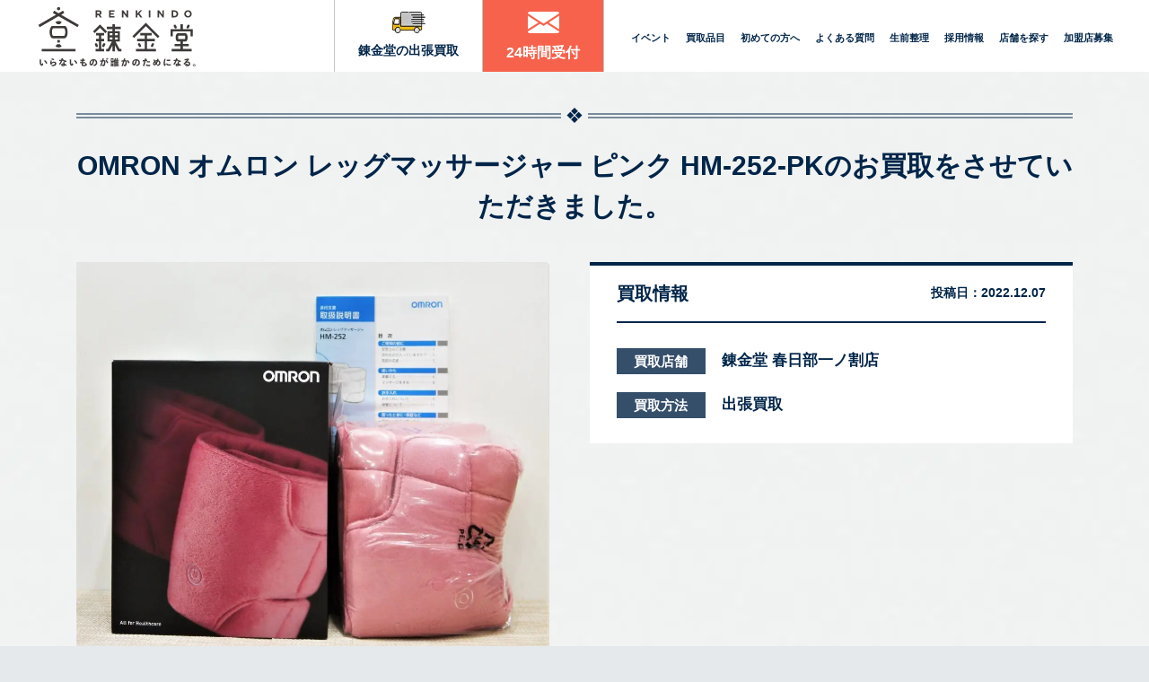

--- FILE ---
content_type: text/html; charset=UTF-8
request_url: https://renkindo.com/case/omron-%E3%82%AA%E3%83%A0%E3%83%AD%E3%83%B3-%E3%83%AC%E3%83%83%E3%82%B0%E3%83%9E%E3%83%83%E3%82%B5%E3%83%BC%E3%82%B8%E3%83%A3%E3%83%BC-%E3%83%94%E3%83%B3%E3%82%AF-hm-252-pk%E3%81%AE%E3%81%8A%E8%B2%B7/
body_size: 28244
content:
<!DOCTYPE html>
<html lang="ja">
<head prefix="og: http://ogp.me/ns# fb: http://ogp.me/ns/fb# article: http://ogp.me/ns/article#">

	<meta charset="utf-8">
	<meta http-equiv="Content-Type" content="text/html; charset=utf-8">
	<meta http-equiv="Content-Style-Type" content="text/css">
	<meta http-equiv="Content-Script-Type" content="text/javascript">
	<meta http-equiv="X-UA-Compatible" content="IE=edge">
	<meta name="google" content="notranslate">
	<meta name="viewport" content="width=device-width, minimum-scale=0.25, maximum-scale=2.0, initial-scale=1.0">


	<!-- meta title-->
	<title>OMRON オムロン レッグマッサージャー ピンク HM-252-PKの買取実績【錬金堂】</title>
	<link rel="shortcut icon" type="image/vnd.microsoft.icon" href="https://renkindo.com/wp-content/themes/renkindo_cms_v1/lp-all_new/images/favicon-32x32.png">
	<link href="https://renkindo.com/wp-content/themes/renkindo_cms_v1/test.css" rel="stylesheet" type="text/css">
	<!-- 店舗アーカイブ絞り込み画面用CSS -->
			    <link rel="icon" type="image/png" sizes="16x16" href="https://renkindo.com/wp-content/themes/renkindo_cms_v1/lp-all_new/images/favicon-16x16.png">
    <link rel="icon" type="image/png" sizes="32x32" href="https://renkindo.com/wp-content/themes/renkindo_cms_v1/lp-all_new/images/favicon-32x32.png">
	<link rel="icon" type="image/png" sizes="96x96" href="https://renkindo.com/wp-content/themes/renkindo_cms_v1/lp-all_new/images/favicon-96x96.png">
	<!-- css -->
  <link rel="preconnect" href="https://fonts.googleapis.com">
  <link rel="preconnect" href="https://fonts.gstatic.com" crossorigin>
  <link href="https://fonts.googleapis.com/css2?family=Roboto+Condensed:ital,wght@0,100..900;1,100..900&family=Roboto:ital,wght@0,100;0,300;0,400;0,500;0,700;0,900;1,100;1,300;1,400;1,500;1,700;1,900&display=swap" rel="stylesheet">
  <link rel="stylesheet" href="https://renkindo.com/wp-content/themes/renkindo_cms_v1/css/slick.css" media="screen">
	<link rel="stylesheet" href="https://cdnjs.cloudflare.com/ajax/libs/lightbox2/2.11.3/css/lightbox.css">
	<noscript>
	Javascriptの設定を有効にしてください。お使いのブラウザはJavaScriptをサポートしていないか、JavaScriptの設定が無効になっています。このサイトでは、JavaScriptを使用しています。すべての機能をご利用希望の方は、JavaScriptを有効にしてください。
	</noscript>
	<script src="https://ajaxzip3.github.io/ajaxzip3.js" charset="UTF-8"></script>
	<!--[if lt IE 9]>
	<script type="text/javascript" src="http://html5shim.googlecode.com/svn/trunk/html5.js"></script>
	<![endif]-->
	<!-- Google Tag Manager -->
	<script>(function(w,d,s,l,i){w[l]=w[l]||[];w[l].push({'gtm.start':
	new Date().getTime(),event:'gtm.js'});var f=d.getElementsByTagName(s)[0],
	j=d.createElement(s),dl=l!='dataLayer'?'&l='+l:'';j.async=true;j.src=
	'https://www.googletagmanager.com/gtm.js?id='+i+dl;f.parentNode.insertBefore(j,f);
	})(window,document,'script','dataLayer','GTM-NCGXNVW');</script>
	<!-- End Google Tag Manager -->
	<meta name='robots' content='max-image-preview:large' />

<!-- All in One SEO Pack 3.3.5 によって Michael Torbert の Semper Fi Web Designob_start_detected [-1,-1] -->
<meta name="description"  content="OMRON オムロン レッグマッサージャー ピンク HM-252-PKの買取実績のページです。錬金堂は買取実績1万件突破。お客様満足度98.4％突破。古い物、傷がある物、箱がなくても合わなくてもOK。一点からでも店頭の店舗から無料で出張査定いたします。" />

<meta name="keywords"  content="omron,オムロン,レッグマッサージャー,ピンク,hm-252-pk,出張買取,不用品,買取,査定,出張,持込,ジャンク,古いもの,錬金堂,春日部一ノ割" />

<script type="application/ld+json" class="aioseop-schema">{}</script>
<link rel="canonical" href="https://renkindo.com/case/omron-オムロン-レッグマッサージャー-ピンク-hm-252-pkのお買/" />
<!-- All in One SEO Pack -->
<link rel='dns-prefetch' href='//yubinbango.github.io' />
<link rel='dns-prefetch' href='//ajax.googleapis.com' />
<link rel='dns-prefetch' href='//s.w.org' />
<script type="text/javascript">
window._wpemojiSettings = {"baseUrl":"https:\/\/s.w.org\/images\/core\/emoji\/14.0.0\/72x72\/","ext":".png","svgUrl":"https:\/\/s.w.org\/images\/core\/emoji\/14.0.0\/svg\/","svgExt":".svg","source":{"concatemoji":"https:\/\/renkindo.com\/wp-includes\/js\/wp-emoji-release.min.js?ver=6.0.11"}};
/*! This file is auto-generated */
!function(e,a,t){var n,r,o,i=a.createElement("canvas"),p=i.getContext&&i.getContext("2d");function s(e,t){var a=String.fromCharCode,e=(p.clearRect(0,0,i.width,i.height),p.fillText(a.apply(this,e),0,0),i.toDataURL());return p.clearRect(0,0,i.width,i.height),p.fillText(a.apply(this,t),0,0),e===i.toDataURL()}function c(e){var t=a.createElement("script");t.src=e,t.defer=t.type="text/javascript",a.getElementsByTagName("head")[0].appendChild(t)}for(o=Array("flag","emoji"),t.supports={everything:!0,everythingExceptFlag:!0},r=0;r<o.length;r++)t.supports[o[r]]=function(e){if(!p||!p.fillText)return!1;switch(p.textBaseline="top",p.font="600 32px Arial",e){case"flag":return s([127987,65039,8205,9895,65039],[127987,65039,8203,9895,65039])?!1:!s([55356,56826,55356,56819],[55356,56826,8203,55356,56819])&&!s([55356,57332,56128,56423,56128,56418,56128,56421,56128,56430,56128,56423,56128,56447],[55356,57332,8203,56128,56423,8203,56128,56418,8203,56128,56421,8203,56128,56430,8203,56128,56423,8203,56128,56447]);case"emoji":return!s([129777,127995,8205,129778,127999],[129777,127995,8203,129778,127999])}return!1}(o[r]),t.supports.everything=t.supports.everything&&t.supports[o[r]],"flag"!==o[r]&&(t.supports.everythingExceptFlag=t.supports.everythingExceptFlag&&t.supports[o[r]]);t.supports.everythingExceptFlag=t.supports.everythingExceptFlag&&!t.supports.flag,t.DOMReady=!1,t.readyCallback=function(){t.DOMReady=!0},t.supports.everything||(n=function(){t.readyCallback()},a.addEventListener?(a.addEventListener("DOMContentLoaded",n,!1),e.addEventListener("load",n,!1)):(e.attachEvent("onload",n),a.attachEvent("onreadystatechange",function(){"complete"===a.readyState&&t.readyCallback()})),(e=t.source||{}).concatemoji?c(e.concatemoji):e.wpemoji&&e.twemoji&&(c(e.twemoji),c(e.wpemoji)))}(window,document,window._wpemojiSettings);
</script>
<style type="text/css">
img.wp-smiley,
img.emoji {
	display: inline !important;
	border: none !important;
	box-shadow: none !important;
	height: 1em !important;
	width: 1em !important;
	margin: 0 0.07em !important;
	vertical-align: -0.1em !important;
	background: none !important;
	padding: 0 !important;
}
</style>
	<link rel='stylesheet' id='wp-block-library-css'  href='https://renkindo.com/wp-includes/css/dist/block-library/style.min.css?ver=1768444487' type='text/css' media='all' />
<style id='global-styles-inline-css' type='text/css'>
body{--wp--preset--color--black: #000000;--wp--preset--color--cyan-bluish-gray: #abb8c3;--wp--preset--color--white: #ffffff;--wp--preset--color--pale-pink: #f78da7;--wp--preset--color--vivid-red: #cf2e2e;--wp--preset--color--luminous-vivid-orange: #ff6900;--wp--preset--color--luminous-vivid-amber: #fcb900;--wp--preset--color--light-green-cyan: #7bdcb5;--wp--preset--color--vivid-green-cyan: #00d084;--wp--preset--color--pale-cyan-blue: #8ed1fc;--wp--preset--color--vivid-cyan-blue: #0693e3;--wp--preset--color--vivid-purple: #9b51e0;--wp--preset--gradient--vivid-cyan-blue-to-vivid-purple: linear-gradient(135deg,rgba(6,147,227,1) 0%,rgb(155,81,224) 100%);--wp--preset--gradient--light-green-cyan-to-vivid-green-cyan: linear-gradient(135deg,rgb(122,220,180) 0%,rgb(0,208,130) 100%);--wp--preset--gradient--luminous-vivid-amber-to-luminous-vivid-orange: linear-gradient(135deg,rgba(252,185,0,1) 0%,rgba(255,105,0,1) 100%);--wp--preset--gradient--luminous-vivid-orange-to-vivid-red: linear-gradient(135deg,rgba(255,105,0,1) 0%,rgb(207,46,46) 100%);--wp--preset--gradient--very-light-gray-to-cyan-bluish-gray: linear-gradient(135deg,rgb(238,238,238) 0%,rgb(169,184,195) 100%);--wp--preset--gradient--cool-to-warm-spectrum: linear-gradient(135deg,rgb(74,234,220) 0%,rgb(151,120,209) 20%,rgb(207,42,186) 40%,rgb(238,44,130) 60%,rgb(251,105,98) 80%,rgb(254,248,76) 100%);--wp--preset--gradient--blush-light-purple: linear-gradient(135deg,rgb(255,206,236) 0%,rgb(152,150,240) 100%);--wp--preset--gradient--blush-bordeaux: linear-gradient(135deg,rgb(254,205,165) 0%,rgb(254,45,45) 50%,rgb(107,0,62) 100%);--wp--preset--gradient--luminous-dusk: linear-gradient(135deg,rgb(255,203,112) 0%,rgb(199,81,192) 50%,rgb(65,88,208) 100%);--wp--preset--gradient--pale-ocean: linear-gradient(135deg,rgb(255,245,203) 0%,rgb(182,227,212) 50%,rgb(51,167,181) 100%);--wp--preset--gradient--electric-grass: linear-gradient(135deg,rgb(202,248,128) 0%,rgb(113,206,126) 100%);--wp--preset--gradient--midnight: linear-gradient(135deg,rgb(2,3,129) 0%,rgb(40,116,252) 100%);--wp--preset--duotone--dark-grayscale: url('#wp-duotone-dark-grayscale');--wp--preset--duotone--grayscale: url('#wp-duotone-grayscale');--wp--preset--duotone--purple-yellow: url('#wp-duotone-purple-yellow');--wp--preset--duotone--blue-red: url('#wp-duotone-blue-red');--wp--preset--duotone--midnight: url('#wp-duotone-midnight');--wp--preset--duotone--magenta-yellow: url('#wp-duotone-magenta-yellow');--wp--preset--duotone--purple-green: url('#wp-duotone-purple-green');--wp--preset--duotone--blue-orange: url('#wp-duotone-blue-orange');--wp--preset--font-size--small: 13px;--wp--preset--font-size--medium: 20px;--wp--preset--font-size--large: 36px;--wp--preset--font-size--x-large: 42px;}.has-black-color{color: var(--wp--preset--color--black) !important;}.has-cyan-bluish-gray-color{color: var(--wp--preset--color--cyan-bluish-gray) !important;}.has-white-color{color: var(--wp--preset--color--white) !important;}.has-pale-pink-color{color: var(--wp--preset--color--pale-pink) !important;}.has-vivid-red-color{color: var(--wp--preset--color--vivid-red) !important;}.has-luminous-vivid-orange-color{color: var(--wp--preset--color--luminous-vivid-orange) !important;}.has-luminous-vivid-amber-color{color: var(--wp--preset--color--luminous-vivid-amber) !important;}.has-light-green-cyan-color{color: var(--wp--preset--color--light-green-cyan) !important;}.has-vivid-green-cyan-color{color: var(--wp--preset--color--vivid-green-cyan) !important;}.has-pale-cyan-blue-color{color: var(--wp--preset--color--pale-cyan-blue) !important;}.has-vivid-cyan-blue-color{color: var(--wp--preset--color--vivid-cyan-blue) !important;}.has-vivid-purple-color{color: var(--wp--preset--color--vivid-purple) !important;}.has-black-background-color{background-color: var(--wp--preset--color--black) !important;}.has-cyan-bluish-gray-background-color{background-color: var(--wp--preset--color--cyan-bluish-gray) !important;}.has-white-background-color{background-color: var(--wp--preset--color--white) !important;}.has-pale-pink-background-color{background-color: var(--wp--preset--color--pale-pink) !important;}.has-vivid-red-background-color{background-color: var(--wp--preset--color--vivid-red) !important;}.has-luminous-vivid-orange-background-color{background-color: var(--wp--preset--color--luminous-vivid-orange) !important;}.has-luminous-vivid-amber-background-color{background-color: var(--wp--preset--color--luminous-vivid-amber) !important;}.has-light-green-cyan-background-color{background-color: var(--wp--preset--color--light-green-cyan) !important;}.has-vivid-green-cyan-background-color{background-color: var(--wp--preset--color--vivid-green-cyan) !important;}.has-pale-cyan-blue-background-color{background-color: var(--wp--preset--color--pale-cyan-blue) !important;}.has-vivid-cyan-blue-background-color{background-color: var(--wp--preset--color--vivid-cyan-blue) !important;}.has-vivid-purple-background-color{background-color: var(--wp--preset--color--vivid-purple) !important;}.has-black-border-color{border-color: var(--wp--preset--color--black) !important;}.has-cyan-bluish-gray-border-color{border-color: var(--wp--preset--color--cyan-bluish-gray) !important;}.has-white-border-color{border-color: var(--wp--preset--color--white) !important;}.has-pale-pink-border-color{border-color: var(--wp--preset--color--pale-pink) !important;}.has-vivid-red-border-color{border-color: var(--wp--preset--color--vivid-red) !important;}.has-luminous-vivid-orange-border-color{border-color: var(--wp--preset--color--luminous-vivid-orange) !important;}.has-luminous-vivid-amber-border-color{border-color: var(--wp--preset--color--luminous-vivid-amber) !important;}.has-light-green-cyan-border-color{border-color: var(--wp--preset--color--light-green-cyan) !important;}.has-vivid-green-cyan-border-color{border-color: var(--wp--preset--color--vivid-green-cyan) !important;}.has-pale-cyan-blue-border-color{border-color: var(--wp--preset--color--pale-cyan-blue) !important;}.has-vivid-cyan-blue-border-color{border-color: var(--wp--preset--color--vivid-cyan-blue) !important;}.has-vivid-purple-border-color{border-color: var(--wp--preset--color--vivid-purple) !important;}.has-vivid-cyan-blue-to-vivid-purple-gradient-background{background: var(--wp--preset--gradient--vivid-cyan-blue-to-vivid-purple) !important;}.has-light-green-cyan-to-vivid-green-cyan-gradient-background{background: var(--wp--preset--gradient--light-green-cyan-to-vivid-green-cyan) !important;}.has-luminous-vivid-amber-to-luminous-vivid-orange-gradient-background{background: var(--wp--preset--gradient--luminous-vivid-amber-to-luminous-vivid-orange) !important;}.has-luminous-vivid-orange-to-vivid-red-gradient-background{background: var(--wp--preset--gradient--luminous-vivid-orange-to-vivid-red) !important;}.has-very-light-gray-to-cyan-bluish-gray-gradient-background{background: var(--wp--preset--gradient--very-light-gray-to-cyan-bluish-gray) !important;}.has-cool-to-warm-spectrum-gradient-background{background: var(--wp--preset--gradient--cool-to-warm-spectrum) !important;}.has-blush-light-purple-gradient-background{background: var(--wp--preset--gradient--blush-light-purple) !important;}.has-blush-bordeaux-gradient-background{background: var(--wp--preset--gradient--blush-bordeaux) !important;}.has-luminous-dusk-gradient-background{background: var(--wp--preset--gradient--luminous-dusk) !important;}.has-pale-ocean-gradient-background{background: var(--wp--preset--gradient--pale-ocean) !important;}.has-electric-grass-gradient-background{background: var(--wp--preset--gradient--electric-grass) !important;}.has-midnight-gradient-background{background: var(--wp--preset--gradient--midnight) !important;}.has-small-font-size{font-size: var(--wp--preset--font-size--small) !important;}.has-medium-font-size{font-size: var(--wp--preset--font-size--medium) !important;}.has-large-font-size{font-size: var(--wp--preset--font-size--large) !important;}.has-x-large-font-size{font-size: var(--wp--preset--font-size--x-large) !important;}
</style>
<link rel='stylesheet' id='wp-pagenavi-css'  href='https://renkindo.com/wp-content/plugins/wp-pagenavi/pagenavi-css.css?ver=2.70' type='text/css' media='all' />
<link rel='stylesheet' id='main-style-css'  href='https://renkindo.com/wp-content/themes/renkindo_cms_v1/style.css?ver=1768444487' type='text/css' media='all' />
<link rel='stylesheet' id='single-shop-style-css'  href='https://renkindo.com/wp-content/themes/renkindo_cms_v1/css/single-shop.css?ver=1764299128' type='text/css' media='all' />
<link rel='stylesheet' id='single-case-style-css'  href='https://renkindo.com/wp-content/themes/renkindo_cms_v1/css/single-case.css?ver=1742382023' type='text/css' media='all' />
<link rel='stylesheet' id='taxonomy-item_cat-style-css'  href='https://renkindo.com/wp-content/themes/renkindo_cms_v1/css/taxonomy-item_cat.css?ver=1760924449' type='text/css' media='all' />
<link rel='shortlink' href='https://renkindo.com/?p=25942' />
<noscript><style>.lazyload[data-src]{display:none !important;}</style></noscript><style>.lazyload{background-image:none !important;}.lazyload:before{background-image:none !important;}</style><!-- 構造化データマークアップ -->
<!-- 構造化データマークアップ end -->






<!-- よくある質問(店舗詳細/カテゴリ詳細/実績詳細ページ) - FAQ -　構造化データ -->

<!-- よくある質問(店舗詳細/カテゴリ詳細/実績詳細ページ/front-page/kaitoriページ) - FAQ -　構造化データ -->
<script type="application/ld+json">
{
    "@context": "https://schema.org",
    "@type": "FAQPage",
    "mainEntity": [
        {"@type":"Question","name":"有名なメーカーではないものでも良い？？","acceptedAnswer":{"@type":"Answer","text":"メーカーは不問です。有名メーカーのものや個別に確認してもらいたいものは事前にお申し出ください。"}},{"@type":"Question","name":"箱や付属品がないものでも大丈夫？","acceptedAnswer":{"@type":"Answer","text":"ジャンク品として買取します。ただし、付属品等が揃っている方がより高く買取できます。"}},{"@type":"Question","name":"電話で査定してもらえますか？","acceptedAnswer":{"@type":"Answer","text":"申し訳ございません。電話査定は行っておりません。基本量り買いになる為、状態が良い、希少品である場合は個別出張査定をお申し込みください。"}},{"@type":"Question","name":"買取にならなくてもいいからどうにかしてほしい","acceptedAnswer":{"@type":"Answer","text":"どうぞ錬金堂をご利用ください。対象品目であればよろこんでお引取りいたします。"}}    ]
}
</script>

<!-- 地方ブロック／都道府県で絞り込んだ一覧画面のcanonialの設定 -->
<!-- sort_areaのパラメーター有り→/shop/?sort_area=〇〇、ラメーター無し→/shop/-->
<!-- ?sort_area=hokkaido-blockのときだけ'-block'を削除　-->


</head>

<body class="case-template-default single single-case postid-25942 case-singular-page">
<!-- Google Tag Manager (noscript) -->
<noscript><iframe src="https://www.googletagmanager.com/ns.html?id=GTM-NCGXNVW"
height="0" width="0" style="display:none;visibility:hidden"></iframe></noscript>
<!-- End Google Tag Manager (noscript) -->
<!--[if gte IE 8]>
<p class="ta-center">古いブラウザで閲覧しています。ブラウザを最新の状態にしてご覧ください。</p>
<![endif]-->
<div class="wrapper">
<!-- Header Start -->
<header role="header" class="site-header">
<!--  shopのページのみヘッダー上に差し込み -->
<!--  店舗詳細02 shopのページのみヘッダー上に差し込みend -->
					<div class="container">
		<div class="flex">
						<div class="header-logo">
								
				<a href="https://renkindo.com/">
											<img src="[data-uri]" alt="錬金堂 いらないものが誰かのためになる。" width="180" height="61" data-src="https://renkindo.com/wp-content/themes/renkindo_cms_v1/images/logo.svg" decoding="async" class="lazyload" data-eio-rwidth="180" data-eio-rheight="61"><noscript><img src="https://renkindo.com/wp-content/themes/renkindo_cms_v1/images/logo.svg" alt="錬金堂 いらないものが誰かのためになる。" width="180" height="61" data-eio="l"></noscript>
									</a>
			</div>
			<!-- Nav Start -->
			<nav role="navigation" class="site-navigation">
				<ul class="nav-main">
					<li class="nav-kaitori">
						<a href="https://renkindo.com/kaitori/">錬金堂の出張買取</a>
					</li>
					<li class="nav-kaitori2">
						<a href="https://renkindo.com/contact/">24時間受付</a>
					</li>
				</ul>
				<ul class="nav-sub">
					<li>
						<a href="https://renkindo.com/event/?sort_schedule=open">イベント</a>
					</li>
					<li>
						<a href="https://renkindo.com/#top-items">買取品目</a>
					</li>
					<li>
						<a href="https://renkindo.com/customer/">初めての方へ</a>
					</li>
					<li>
						<a href="https://renkindo.com/faq/">よくある質問</a>
					</li>
					<li>
						<a href="https://renkindo.com/seizenseiri/">生前整理</a>
					</li>
					<li>
						<a href="https://renkindo.com/recruit/">採用情報</a>
					</li>
									<li>
					<a href="https://renkindo.com/shop/">店舗を探す</a>
					</li>
									<li>
						<a href="https://renkindo.com/entre/">加盟店募集</a>
					</li>

				</ul>
				</nav>
<!-- Nav End -->
<ul class="header-sp-menu cf hidden-lg">
    
  
    <li class="shop-detail-sp-item">
      <a href="tel:050-1721-8688" id="ordernum_head">
          <img src="[data-uri]" alt="お電話はこちら" width="70" height="50" data-src="https://renkindo.com/wp-content/themes/renkindo_cms_v1/images/shop/header_btn_tel.png" decoding="async" class="lazyload" data-eio-rwidth="140" data-eio-rheight="100"><noscript><img src="https://renkindo.com/wp-content/themes/renkindo_cms_v1/images/shop/header_btn_tel.png" alt="お電話はこちら" width="70" height="50" data-eio="l"></noscript>
      </a>
  </li>
  <li class="shop-detail-sp-item">
      <a href="https://renkindo.com/contact/">
          <img src="[data-uri]" alt="お問い合わせ" width="70" height="50" data-src="https://renkindo.com/wp-content/themes/renkindo_cms_v1/images/shop/header_btn_form.png" decoding="async" class="lazyload" data-eio-rwidth="140" data-eio-rheight="100"><noscript><img src="https://renkindo.com/wp-content/themes/renkindo_cms_v1/images/shop/header_btn_form.png" alt="お問い合わせ" width="70" height="50" data-eio="l"></noscript>
      </a>
  </li>
  
  				<li class="sp-menu">
					<a href="javascript:void(0);" id="nav-toggle-btn">
						<div class="hamburger">
							<span></span>
							<span></span>
							<span></span>
						</div>
						メニュー
					</a>
				</li>
			</ul>
		</div>
	</div>
</header>
<!-- Header End -->

<!-- Main_image Start -->
<div class="page-title">
    
	

</div><!-- .page-title -->
<!-- breadcrumbs表示の条件 -->

<!-- Main_image End -->

<!-- Main Start -->
<main role="main" class="main">
<!-- stg02  header.php --><!-- Main Start -->
<!-- Contents Start -->
<div class="contents">
		<section class="case-detail-v2">
		<section class="case-detail-v2__top">
			<div class="container">
				<div class="inner">
					<h1 class="post-title">OMRON オムロン レッグマッサージャー ピンク HM-252-PKのお買取をさせていただきました。</h1>
										<div class="case-detail-main">
						<div class="case-detail-main__thumbnail">
							<img src="[data-uri]" alt="OMRON オムロン レッグマッサージャー ピンク HM-252-PK" data-src="https://renkindo.com/wp-content/uploads/2022/12/ad65fd683d76d3ccb84c0694ef97d1b4-1024x864.jpg" decoding="async" class="lazyload" data-eio-rwidth="1024" data-eio-rheight="864"><noscript><img src="https://renkindo.com/wp-content/uploads/2022/12/ad65fd683d76d3ccb84c0694ef97d1b4-1024x864.jpg" alt="OMRON オムロン レッグマッサージャー ピンク HM-252-PK" data-eio="l"></noscript>						</div>
						<div class="case-detail-main__data">
							<div class="box">
								<div class="data-header">
									<h2><span>買取情報</span></h2>
									<div class="post-date">投稿日：<time>2022.12.07</time></div>
								</div>
								<div class="data-body">
																											<dl>
									<dt>買取店舗</dt>
									<dd>
									<a href="https://renkindo.com/shop/ichinowari/">錬金堂 春日部一ノ割店</a>
									</dd>
									</dl>
																											<dl>
									<dt><span>買取方法</span></dt>
									<dd>
									<span class="type-trip">出張買取</span>
																		</dd>
									</dl>
																	</div>
							</div>
						</div><!-- .post-data -->
					</div><!-- .case-detail-main -->
					<div class="case-detail-contents">
					<h2><span>買取アイテムの仕様</span></h2>
					<ul class="case-category-tree"><li><a href="https://renkindo.com/item/home-appliances/">家電</a></li><li><a href="https://renkindo.com/item/home-appliances/household-appliances/">生活家電</a></li><li><a href="https://renkindo.com/item/home-appliances/household-appliances/massage-chair/">マッサージチェア</a></li></ul>					<table class="case-detail-table">
						<tbody>
													</tbody>
					</table>
										</div><!-- .case-detail-contents -->
										<div class="case-detail-comment">
						<h2>
							<img src="[data-uri]" alt="Comment" width="87" height="20" data-src="https://renkindo.com/wp-content/themes/renkindo_cms_v1/images/case/tit_comment.png" decoding="async" class="lazyload" data-eio-rwidth="175" data-eio-rheight="39"><noscript><img src="https://renkindo.com/wp-content/themes/renkindo_cms_v1/images/case/tit_comment.png" alt="Comment" width="87" height="20" data-eio="l"></noscript>
							<span class="txt">買取アイテムのコメント</span>
						</h2>
						<div class="row">
							<div class="staff-img">
							<img src="[data-uri]" alt="Staff" width="247" height="299" data-src="https://renkindo.com/wp-content/themes/renkindo_cms_v1/images/case/comment_staff.png" decoding="async" class="lazyload" data-eio-rwidth="247" data-eio-rheight="299"><noscript><img src="https://renkindo.com/wp-content/themes/renkindo_cms_v1/images/case/comment_staff.png" alt="Staff" width="247" height="299" data-eio="l"></noscript>
							</div>
							<div class="comment">
								お客様よりお電話にてお問い合わせいただき、OMRON オムロン レッグマッサージャー ピンク HM-252-PKの査定のためご自宅まで伺いました。<br />
<br />
未使用品でしたので、その場ですぐにお買取りをさせていただきました。<br />
<br />
ギフトで頂いたものの、ご使用になる機会がないまま保管されていたお品とのことでしたので、今回無事買い取ってもらえて良かったとおっしゃっていただけました。<br />
この度は錬金堂におまかせいただき、ありがとうございました！<br />
<br />
----------------------------------<br />
★無料出張査定のご相談はお気軽に！<br />
マスク着用、除菌の徹底、検温実施など、全スタッフのコロナ対策を徹底しています。<br />
査定時間も、5分～10分前後を平均時間として、なるべくご自宅に上がらないように査定をしております。<br />
<br />
他社様と比較検討をされた上で決めて頂く形でも大歓迎です。お気軽な気持ちでご相談ください。<br />
<br />
★出張買取エリア<br />
【埼玉県】春日部市エリア<br />
<br />
★不用品の出張買取なら錬金堂にお任せください。<br />
錬金堂 春日部一ノ割店（〒344-0063　埼玉県春日部市緑町5-8-16）<br />
<br />
当店は、日光街道（国道4号）沿い緑町5丁目にございますリユースショップです。駐車場もありますのでお持込大歓迎！							</div>
						</div>
					</div><!-- .case-detail-comment -->
														</div><!-- .inner -->
			</div><!-- .container -->
		</section><!-- .case-detail-v2__top -->
				<section class="item-cat-toppage__case">
			<div class="heading container">
				<h2 class="inner short-title">生活家電<strong>買取実績</strong></h2>
			</div>
			<div class="contents container">
				<div class="inner">
										<ul class="item-cat-case-list">
											<li>
						<div class="thumbnail">
								<a href="https://renkindo.com/case/2026013035/">
								<img width="700" height="420" src="[data-uri]" class="attachment-archive-thumbnail size-archive-thumbnail wp-post-image lazyload" alt="" loading="lazy" data-src="https://renkindo.com/wp-content/uploads/2026/01/169124994f8364c7a1da3f091093d3de-700x420.jpg" decoding="async" data-eio-rwidth="700" data-eio-rheight="420" /><noscript><img width="700" height="420" src="https://renkindo.com/wp-content/uploads/2026/01/169124994f8364c7a1da3f091093d3de-700x420.jpg" class="attachment-archive-thumbnail size-archive-thumbnail wp-post-image" alt="" loading="lazy" data-eio="l" /></noscript>								</a>
							</div>
							<div class="content">
								<h3 class="post-title"><a href="https://renkindo.com/case/2026013035/">JANOME コンビDX ミシン MODEL 2000 ジャノメのお買い取りをさせて ...</a></h3>
								<p class="post-comment">お客さまよりお電話にてお問い合わせいただき、JANOME コンビDX ミシン M...</p>
								<div class="post-date">2026/01/30買取</div>
																<div class="shop-name">
									錬金堂 埼玉戸田輸出センター								</div>
																<a href="https://renkindo.com/case/2026013035/" class="btn">詳しく見る</a>
							</div>
						</li>
											<li>
						<div class="thumbnail">
								<a href="https://renkindo.com/case/2026012302/">
								<img width="700" height="420" src="[data-uri]" class="attachment-archive-thumbnail size-archive-thumbnail wp-post-image lazyload" alt="" loading="lazy" data-src="https://renkindo.com/wp-content/uploads/2026/01/4560b7c26b1e39de2ea0bff7495ceee1-700x420.jpg" decoding="async" data-eio-rwidth="700" data-eio-rheight="420" /><noscript><img width="700" height="420" src="https://renkindo.com/wp-content/uploads/2026/01/4560b7c26b1e39de2ea0bff7495ceee1-700x420.jpg" class="attachment-archive-thumbnail size-archive-thumbnail wp-post-image" alt="" loading="lazy" data-eio="l" /></noscript>								</a>
							</div>
							<div class="content">
								<h3 class="post-title"><a href="https://renkindo.com/case/2026012302/">BROTHER ミシン ZU2-B610 ブラザーのお買い取りをさせて頂きました。</a></h3>
								<p class="post-comment">お客さまより、お電話にてお申し込みいただき、BROTHER ミシン ZU2-B6...</p>
								<div class="post-date">2026/01/23買取</div>
																<div class="shop-name">
									錬金堂 三郷早稲田店								</div>
																<a href="https://renkindo.com/case/2026012302/" class="btn">詳しく見る</a>
							</div>
						</li>
											<li>
						<div class="thumbnail">
								<a href="https://renkindo.com/case/2026012101/">
								<img width="700" height="420" src="[data-uri]" class="attachment-archive-thumbnail size-archive-thumbnail wp-post-image lazyload" alt="" loading="lazy" data-src="https://renkindo.com/wp-content/uploads/2026/01/44c5c0947980e53edfd27842efbbe9f3-700x420.jpg" decoding="async" data-eio-rwidth="700" data-eio-rheight="420" /><noscript><img width="700" height="420" src="https://renkindo.com/wp-content/uploads/2026/01/44c5c0947980e53edfd27842efbbe9f3-700x420.jpg" class="attachment-archive-thumbnail size-archive-thumbnail wp-post-image" alt="" loading="lazy" data-eio="l" /></noscript>								</a>
							</div>
							<div class="content">
								<h3 class="post-title"><a href="https://renkindo.com/case/2026012101/">SINGER ロックミシン SF ELECTRONIC 14U542 フットペダル付 ...</a></h3>
								<p class="post-comment">お客さまより、お電話にてお申し込みいただき、SINGER ロックミシン SF E...</p>
								<div class="post-date">2026/01/21買取</div>
																<div class="shop-name">
									錬金堂 藤沢店								</div>
																<a href="https://renkindo.com/case/2026012101/" class="btn">詳しく見る</a>
							</div>
						</li>
											<li>
						<div class="thumbnail">
								<a href="https://renkindo.com/case/2026011905/">
								<img width="700" height="420" src="[data-uri]" class="attachment-archive-thumbnail size-archive-thumbnail wp-post-image lazyload" alt="" loading="lazy" data-src="https://renkindo.com/wp-content/uploads/2026/01/7e1ae6debf5ebdd4b15640df5440655c-700x420.jpg" decoding="async" data-eio-rwidth="700" data-eio-rheight="420" /><noscript><img width="700" height="420" src="https://renkindo.com/wp-content/uploads/2026/01/7e1ae6debf5ebdd4b15640df5440655c-700x420.jpg" class="attachment-archive-thumbnail size-archive-thumbnail wp-post-image" alt="" loading="lazy" data-eio="l" /></noscript>								</a>
							</div>
							<div class="content">
								<h3 class="post-title"><a href="https://renkindo.com/case/2026011905/">KARCHER 家庭用高圧洗浄機 JTK25 ケルヒャーのお買い取りをさせて頂きまし ...</a></h3>
								<p class="post-comment">お客さまよりお電話でご連絡いただき、早速、KARCHER 家庭用高圧洗浄機 JT...</p>
								<div class="post-date">2026/01/19買取</div>
																<div class="shop-name">
									錬金堂 埼玉戸田輸出センター								</div>
																<a href="https://renkindo.com/case/2026011905/" class="btn">詳しく見る</a>
							</div>
						</li>
											<li>
						<div class="thumbnail">
								<a href="https://renkindo.com/case/2026011904/">
								<img width="700" height="420" src="[data-uri]" class="attachment-archive-thumbnail size-archive-thumbnail wp-post-image lazyload" alt="" loading="lazy" data-src="https://renkindo.com/wp-content/uploads/2026/01/1f2e1f2f0a7b3bc03ef2b5a1b619ac31-700x420.jpg" decoding="async" data-eio-rwidth="700" data-eio-rheight="420" /><noscript><img width="700" height="420" src="https://renkindo.com/wp-content/uploads/2026/01/1f2e1f2f0a7b3bc03ef2b5a1b619ac31-700x420.jpg" class="attachment-archive-thumbnail size-archive-thumbnail wp-post-image" alt="" loading="lazy" data-eio="l" /></noscript>								</a>
							</div>
							<div class="content">
								<h3 class="post-title"><a href="https://renkindo.com/case/2026011904/">車いす 自走式 折りたたみ車椅子 介護のお買い取りをさせて頂きました。</a></h3>
								<p class="post-comment">お客さまよりお電話にてお問い合わせいただき、車いす 自走式 折りたたみ車椅子 介...</p>
								<div class="post-date">2026/01/19買取</div>
																<div class="shop-name">
									錬金堂 埼玉戸田輸出センター								</div>
																<a href="https://renkindo.com/case/2026011904/" class="btn">詳しく見る</a>
							</div>
						</li>
											<li>
						<div class="thumbnail">
								<a href="https://renkindo.com/case/2026011747/">
								<img width="700" height="420" src="[data-uri]" class="attachment-archive-thumbnail size-archive-thumbnail wp-post-image lazyload" alt="" loading="lazy" data-src="https://renkindo.com/wp-content/uploads/2026/01/f970f70268a006f225df9da370707301-700x420.jpg" decoding="async" data-eio-rwidth="700" data-eio-rheight="420" /><noscript><img width="700" height="420" src="https://renkindo.com/wp-content/uploads/2026/01/f970f70268a006f225df9da370707301-700x420.jpg" class="attachment-archive-thumbnail size-archive-thumbnail wp-post-image" alt="" loading="lazy" data-eio="l" /></noscript>								</a>
							</div>
							<div class="content">
								<h3 class="post-title"><a href="https://renkindo.com/case/2026011747/">THRIVE マッサージャー MD-600 ナガラックスフィッテ ブリティッシュレッ ...</a></h3>
								<p class="post-comment">お客さまよりお電話でご連絡いただき、早速、THRIVE マッサージャー MD-6...</p>
								<div class="post-date">2026/01/17買取</div>
																<div class="shop-name">
									錬金堂 埼玉戸田輸出センター								</div>
																<a href="https://renkindo.com/case/2026011747/" class="btn">詳しく見る</a>
							</div>
						</li>
											<li>
						<div class="thumbnail">
								<a href="https://renkindo.com/case/2026011732/">
								<img width="700" height="420" src="[data-uri]" class="attachment-archive-thumbnail size-archive-thumbnail wp-post-image lazyload" alt="" loading="lazy" data-src="https://renkindo.com/wp-content/uploads/2026/01/faf685db83c1b5b52e96b675d8148673-700x420.jpg" decoding="async" data-eio-rwidth="700" data-eio-rheight="420" /><noscript><img width="700" height="420" src="https://renkindo.com/wp-content/uploads/2026/01/faf685db83c1b5b52e96b675d8148673-700x420.jpg" class="attachment-archive-thumbnail size-archive-thumbnail wp-post-image" alt="" loading="lazy" data-eio="l" /></noscript>								</a>
							</div>
							<div class="content">
								<h3 class="post-title"><a href="https://renkindo.com/case/2026011732/">dyson 掃除機 部品まとめ 大掃除キット 62748 158685 他 詳細不明 ...</a></h3>
								<p class="post-comment">お客さまより、お電話にてお申し込みいただき、dyson 掃除機 部品まとめ 大掃...</p>
								<div class="post-date">2026/01/17買取</div>
																<div class="shop-name">
									錬金堂 藤沢店								</div>
																<a href="https://renkindo.com/case/2026011732/" class="btn">詳しく見る</a>
							</div>
						</li>
											<li>
						<div class="thumbnail">
								<a href="https://renkindo.com/case/2026011709/">
								<img width="700" height="420" src="[data-uri]" class="attachment-archive-thumbnail size-archive-thumbnail wp-post-image lazyload" alt="" loading="lazy" data-src="https://renkindo.com/wp-content/uploads/2026/01/873b55775e5191af4c4f1b690198132c-700x420.jpg" decoding="async" data-eio-rwidth="700" data-eio-rheight="420" /><noscript><img width="700" height="420" src="https://renkindo.com/wp-content/uploads/2026/01/873b55775e5191af4c4f1b690198132c-700x420.jpg" class="attachment-archive-thumbnail size-archive-thumbnail wp-post-image" alt="" loading="lazy" data-eio="l" /></noscript>								</a>
							</div>
							<div class="content">
								<h3 class="post-title"><a href="https://renkindo.com/case/2026011709/">HITACHI ノンフロン冷凍冷蔵庫 R-V32KV 2019年製 日立のお買い取り ...</a></h3>
								<p class="post-comment">お客さまより、お電話にてお申し込みいただき、HITACHI ノンフロン冷凍冷蔵庫...</p>
								<div class="post-date">2026/01/17買取</div>
																<div class="shop-name">
									錬金堂 埼玉戸田輸出センター								</div>
																<a href="https://renkindo.com/case/2026011709/" class="btn">詳しく見る</a>
							</div>
						</li>
										</ul>
					<div class="btn-area">
						<a href="https://renkindo.com/item/home-appliances/household-appliances/?page=2/" class="btn btn-primary">もっと見る</a>					</div>
								</div>
			</div>
		</section>

		
		<section class="item-cat-toppage__cta">
			<div class="container">
				<div class="illust">
					<img src="[data-uri]" alt="" data-src="https://renkindo.com/wp-content/themes/renkindo_cms_v1/images/item_cat/cta_illust.png" decoding="async" class="lazyload" data-eio-rwidth="184" data-eio-rheight="122"><noscript><img src="https://renkindo.com/wp-content/themes/renkindo_cms_v1/images/item_cat/cta_illust.png" alt="" data-eio="l"></noscript>
				</div>
				<div class="inner">
					<h2 class="cta-title-2"><span class="fw-normal">錬金堂<small>は</small></span><br>普通なら<span class="fc-red">捨ててしまうようなもの</span>でも<br><strong>一生懸命、査定・買取<small>いたします!</small></strong></h2>
					<div class="row">
						<div class="img">
							<img src="[data-uri]" alt="" data-src="https://renkindo.com/wp-content/themes/renkindo_cms_v1/images/item_cat/cta_img02.jpg" decoding="async" class="lazyload" data-eio-rwidth="750" data-eio-rheight="461"><noscript><img src="https://renkindo.com/wp-content/themes/renkindo_cms_v1/images/item_cat/cta_img02.jpg" alt="" data-eio="l"></noscript>
						</div>
						<div class="txt">
							<p>古いもの、壊れているもの、欠損しているものなど「これ値段つくの？」「査定してもらえるの？」と思うようなものでも、極力お値段をつけて買取いたします。<br>捨ててしまう前にまず一度私たちにお見せください。<br>ご自宅に眠っているもの全部まとめて査定いたします。</p>
						</div>
					</div>
					<div class="cta-buttons">
						<div class="fukidashi-txt">
							<p>まずは<span class="fc-red">電話で無料査定申し込み！</span></p>
						</div>
						<div class="tel-button">
							<a href="tel:050-1721-8688" class="cv-tel-btn" id="ordernum_1">
								<span class="tel-number">050-1721-8688</span>
								<span class="txt">お電話はこちらをタップ</span>
								<span class="time-info">《営業時間》10:00〜19:00 年中無休</span>
							</a>
						</div>
						<div class="form-button">
							<a href="https://renkindo.com/contact/" class="cv-form-btn">
								<span class="btn-txt">買取のご相談フォーム</span>
								<small>《 24時間 365日受付中 》</small>
							</a>
						</div>
						<div class="shop-button">
							<a href="https://renkindo.com/shop/" class="cv-shop-btn">錬金堂の店舗を探す</a>
						</div>
					</div>
				</div><!-- .inner -->
			</div><!-- .container -->
		</section>

		
		<section class="item-cat-toppage__point">
			<div class="container">
				<div class="inner">
					<div class="heading">
						<img src="[data-uri]" alt="Point" width="140" height="113" data-src="https://renkindo.com/wp-content/themes/renkindo_cms_v1/images/item_cat/point_tit_illust.png" decoding="async" class="lazyload" data-eio-rwidth="173" data-eio-rheight="141"><noscript><img src="https://renkindo.com/wp-content/themes/renkindo_cms_v1/images/item_cat/point_tit_illust.png" alt="Point" width="140" height="113" data-eio="l"></noscript>
						<h2>査定のポイント</h2>
					</div>
					<ul class="point-list">
						<li>
							<h3>お品物の状態</h3>
							<p>傷や汚れなどの使用感によって査定額は変わります。また型落ちになると査定額が安くなる傾向にあります。不要になった場合はなるべく早く買取に出すことをおすすめします。</p>
						</li>
						<li>
							<h3>ブランド、メーカー</h3>
							<p>人気のブランド商品や品質に定評のあるメーカー品は査定額がアップします。</p>
						</li>
						<li>
							<h3>付属品が揃っているか</h3>
							<p>箱やパッケージ、保証書や説明書など、購入時の付属品が揃っているものは高く買取をさせていただいています。</p>
						</li>
						<li>
							<h3>まとめ売り</h3>
							<p>単品では値段がつかないようなものでも、まとめて査定させていただくことで価格がつきます。錬金堂ではどんなものでも査定をさせていただきますので、お気軽にお問い合わせください。</p>
						</li>
											</ul>
				</div><!-- .inner -->
			</div><!-- .container -->
		</section>
		<section class="shop-detail-v2__reason">
			<div class="container">
				<div class="inner">
					<h2>
						<img src="[data-uri]" alt="錬金堂が選ばれる理由" width="674" height="157" data-src="https://renkindo.com/wp-content/themes/renkindo_cms_v1/images/shop/reason_tit.png" decoding="async" class="lazyload" data-eio-rwidth="674" data-eio-rheight="157"><noscript><img src="https://renkindo.com/wp-content/themes/renkindo_cms_v1/images/shop/reason_tit.png" alt="錬金堂が選ばれる理由" width="674" height="157" data-eio="l"></noscript>
					</h2>
					<div class="reason-items">
						<div class="item">
							<h3 class="item-title">理由 その1</h3>
							<div class="item-contents">
								<div class="item-copy">
									<p><span class="fc-red">査定、出張費無料！</span><br>金額に納得いただけなければ<br>売らなくてもOK！</p>
								</div>
								<div class="item-img">
								<img src="[data-uri]" alt="買取キャンセル" width="224" height="140" data-src="https://renkindo.com/wp-content/themes/renkindo_cms_v1/images/shop/reason_img01.png" decoding="async" class="lazyload" data-eio-rwidth="447" data-eio-rheight="280"><noscript><img src="https://renkindo.com/wp-content/themes/renkindo_cms_v1/images/shop/reason_img01.png" alt="買取キャンセル" width="224" height="140" data-eio="l"></noscript>
								</div>
								<div class="item-comment">
									<p>金額に納得していただなければキャンセルして頂いても構いません！査定費、出張費無料ですのでお気軽にお問い合わせください。</p>
								</div>
							</div>
						</div><!-- .item -->
						<div class="item">
							<h3 class="item-title">理由 その2</h3>
							<div class="item-contents">
								<div class="item-copy">
									<p><span class="fc-red">なんでも</span>査定できる！</p>
								</div>
								<div class="item-img">
								<img src="[data-uri]" alt="豊富な買取可能品目" width="284" height="127" data-src="https://renkindo.com/wp-content/themes/renkindo_cms_v1/images/shop/reason_img02.png" decoding="async" class="lazyload" data-eio-rwidth="568" data-eio-rheight="255"><noscript><img src="https://renkindo.com/wp-content/themes/renkindo_cms_v1/images/shop/reason_img02.png" alt="豊富な買取可能品目" width="284" height="127" data-eio="l"></noscript>
								</div>
								<div class="item-comment">
									<p>普通のリサイクルショップではありえないほどの豊富な買取可能品目。ご家庭にあるものからお店・音楽スタジオ・飲食店・オフィス用品なんでも査定いたしますので、迷われているなら一度お電話ください！</p>
								</div>
							</div>
						</div><!-- .item -->
						<div class="item">
							<h3 class="item-title">理由 その3</h3>
							<div class="item-contents">
								<div class="item-copy">
									<p>フリマアプリより<br class="hidden-lg hidden-md"><span class="fc-red">手間がかからない！</span><br><span class="fc-red">安心！即現金化</span>可能</p>
								</div>
								<div class="item-img">
								<img src="[data-uri]" alt="現金手渡し" width="167" height="146" data-src="https://renkindo.com/wp-content/themes/renkindo_cms_v1/images/shop/reason_img03.png" decoding="async" class="lazyload" data-eio-rwidth="335" data-eio-rheight="292"><noscript><img src="https://renkindo.com/wp-content/themes/renkindo_cms_v1/images/shop/reason_img03.png" alt="現金手渡し" width="167" height="146" data-eio="l"></noscript>
								</div>
								<div class="item-comment">
									<p>出張買取ならフリマアプリと違って宅配業者への受け渡し、梱包、購入者とのやり取りなど出品の手間がかかりません！”いいね”だけついて売れなかったモノも錬金堂ならいつでも査定、買取が決まり次第その場で現金をお渡しできます。</p>
								</div>
							</div>
						</div><!-- .item -->
						<div class="item">
							<h3 class="item-title">理由 その4</h3>
							<div class="item-contents">
								<div class="item-copy">
									<p><span class="fc-red">近くに実店舗がある</span>ので<br>安心！</p>
								</div>
								<div class="item-img">
								<img src="[data-uri]" alt="現金手渡し" width="166" height="160" data-src="https://renkindo.com/wp-content/themes/renkindo_cms_v1/images/shop/reason_img04.png" decoding="async" class="lazyload" data-eio-rwidth="168" data-eio-rheight="162"><noscript><img src="https://renkindo.com/wp-content/themes/renkindo_cms_v1/images/shop/reason_img04.png" alt="現金手渡し" width="166" height="160" data-eio="l"></noscript>
								</div>
								<div class="item-comment">
									<p>錬金堂は地域密着型のお店です！お電話一本で即日ご自宅へ伺えます。また、店頭でも査定を行なっているので気軽にお越しください。</p>
								</div>
							</div>
						</div><!-- .item -->
					</div><!-- .reason-items -->
				</div>
			</div>
		</section><!-- .shop-detail-v2__reason -->
		<section class="shop-detail-v2__trouble">
			<div class="container">
				<div class="inner">
					<h2>
						<img src="[data-uri]" alt="でも出張買取ってちょっと不安..." width="654" height="331" data-src="https://renkindo.com/wp-content/themes/renkindo_cms_v1/images/shop/trouble_tit.png" decoding="async" class="lazyload" data-eio-rwidth="634" data-eio-rheight="287"><noscript><img src="https://renkindo.com/wp-content/themes/renkindo_cms_v1/images/shop/trouble_tit.png" alt="でも出張買取ってちょっと不安..." width="654" height="331" data-eio="l"></noscript>
					</h2>
					<div class="fukidashi">
						<img src="[data-uri]" alt="出張買取の不安" width="707" height="746" data-src="https://renkindo.com/wp-content/themes/renkindo_cms_v1/images/shop/trouble_fukidashi.png" decoding="async" class="lazyload" data-eio-rwidth="707" data-eio-rheight="746"><noscript><img src="https://renkindo.com/wp-content/themes/renkindo_cms_v1/images/shop/trouble_fukidashi.png" alt="出張買取の不安" width="707" height="746" data-eio="l"></noscript>
					</div>
				</div>
			</div>
		</section><!-- .shop-detail-v2__trouble -->
		<section class="shop-detail-v2__solution">
			<div class="heading">
				<h2>
					<img src="[data-uri]" alt="その不安にお答えします！" width="437" height="139" class="js-image-switch lazyload" data-src="https://renkindo.com/wp-content/themes/renkindo_cms_v1/images/shop/solution_tit_pc.png" decoding="async" data-eio-rwidth="437" data-eio-rheight="139"><noscript><img src="https://renkindo.com/wp-content/themes/renkindo_cms_v1/images/shop/solution_tit_pc.png" alt="その不安にお答えします！" width="437" height="139" class="js-image-switch" data-eio="l"></noscript>
				</h2>
			</div>
			<div class="container">
				<div class="inner">
					<img src="[data-uri]" alt="女性スタッフ" width="241" height="323" class="staff-img lazyload" data-src="https://renkindo.com/wp-content/themes/renkindo_cms_v1/images/shop/solution_img.png" decoding="async" data-eio-rwidth="241" data-eio-rheight="323"><noscript><img src="https://renkindo.com/wp-content/themes/renkindo_cms_v1/images/shop/solution_img.png" alt="女性スタッフ" width="241" height="323" class="staff-img" data-eio="l"></noscript>
					<ul class="solution-list">
						<li>
							<h3><img src="[data-uri]" alt="査定時間" width="123" height="106" data-src="https://renkindo.com/wp-content/themes/renkindo_cms_v1/images/shop/solution_label01.png" decoding="async" class="lazyload" data-eio-rwidth="143" data-eio-rheight="165"><noscript><img src="https://renkindo.com/wp-content/themes/renkindo_cms_v1/images/shop/solution_label01.png" alt="査定時間" width="123" height="106" data-eio="l"></noscript>査定は15分〜1時間程度</h3>
              <div class="txt">
                <p>最短で15分でお見積り可能ですが、品物によってお時間を頂く可能性があります。</p>
              </div>
						</li>
            <li>
							<h3><img src="[data-uri]" alt="査定場所" width="123" height="106" data-src="https://renkindo.com/wp-content/themes/renkindo_cms_v1/images/shop/solution_label02.png" decoding="async" class="lazyload" data-eio-rwidth="143" data-eio-rheight="165"><noscript><img src="https://renkindo.com/wp-content/themes/renkindo_cms_v1/images/shop/solution_label02.png" alt="査定場所" width="123" height="106" data-eio="l"></noscript>玄関先で査定</h3>
              <div class="txt">
                <p>玄関に品物をお持ちいただければその場で査定ができます。玄関に運べない重い、大きいものはその場で査定いたします。</p>
              </div>
						</li>
						<li>
							<h3><img src="[data-uri]" alt="査定員" width="123" height="106" data-src="https://renkindo.com/wp-content/themes/renkindo_cms_v1/images/shop/solution_label03.png" decoding="async" class="lazyload" data-eio-rwidth="143" data-eio-rheight="165"><noscript><img src="https://renkindo.com/wp-content/themes/renkindo_cms_v1/images/shop/solution_label03.png" alt="査定員" width="123" height="106" data-eio="l"></noscript>教育された査定員</h3>
              <div class="txt">
                <p>失礼な行動や汚い身なりなどがないよう、毎朝身だしなみや言葉遣いをチェックしています。実際に買取比較サイト”ヒカカク”でもご好評いただいてます。</p>
              </div>
						</li>
            <li>
							<h3><img src="[data-uri]" alt="出張条件" width="123" height="106" data-src="https://renkindo.com/wp-content/themes/renkindo_cms_v1/images/shop/solution_label04.png" decoding="async" class="lazyload" data-eio-rwidth="143" data-eio-rheight="165"><noscript><img src="https://renkindo.com/wp-content/themes/renkindo_cms_v1/images/shop/solution_label04.png" alt="出張条件" width="123" height="106" data-eio="l"></noscript>1つだけでも出張査定</h3>
              <div class="txt">
                <p>1つからでも、小さい物でも喜んで出張査定させていただきます。</p>
              </div>
						</li>
            <li>
							<h3><img src="[data-uri]" alt="必要なもの" width="123" height="106" data-src="https://renkindo.com/wp-content/themes/renkindo_cms_v1/images/shop/solution_label05.png" decoding="async" class="lazyload" data-eio-rwidth="143" data-eio-rheight="165"><noscript><img src="https://renkindo.com/wp-content/themes/renkindo_cms_v1/images/shop/solution_label05.png" alt="必要なもの" width="123" height="106" data-eio="l"></noscript>身分証が必要</h3>
              <div class="txt">
                <p>運転免許証、運転経歴証明書、マイナンバーカード、パスポート、学生証、住民基本台帳カード、在留カード、特別永住証明書、各種健康証明書などをいずれか1つお持ちください。</p>
              </div>
						</li>
					</ul>
				</div>
			</div>
		</section><!-- .shop-detail-v2__solution -->
		<section class="shop-detail-v2__flow">
      <div class="container">
        <div class="inner">
          <div class="flow-block">
            <div class="block-heading">
              <img src="[data-uri]" alt="店舗買取のイラスト" width="116" height="134" class="illust illust-buy-shop lazyload" data-src="https://renkindo.com/wp-content/themes/renkindo_cms_v1/images/shop/illust_buy_shop.png" decoding="async" data-eio-rwidth="116" data-eio-rheight="134"><noscript><img src="https://renkindo.com/wp-content/themes/renkindo_cms_v1/images/shop/illust_buy_shop.png" alt="店舗買取のイラスト" width="116" height="134" class="illust illust-buy-shop" data-eio="l"></noscript>
              <h2>店頭買取の流れ</h2>
            </div>
            <div class="block-main">
							<div class="block-main__inner">
								<ul class="flow-list">
									<li>
										<h3 class="flow-list__title">
											<img src="[data-uri]" alt="Step1" width="132" height="134" data-src="https://renkindo.com/wp-content/themes/renkindo_cms_v1/images/shop/step01.png" decoding="async" class="lazyload" data-eio-rwidth="132" data-eio-rheight="134"><noscript><img src="https://renkindo.com/wp-content/themes/renkindo_cms_v1/images/shop/step01.png" alt="Step1" width="132" height="134" data-eio="l"></noscript>ご来店
										</h3>
										<div class="flow-list__contents">
											<div class="img">
											<img src="[data-uri]" alt="ご来店" width="442" height="380" data-src="https://renkindo.com/wp-content/themes/renkindo_cms_v1/images/shop/flow_img1_01.jpg" decoding="async" class="lazyload" data-eio-rwidth="442" data-eio-rheight="314"><noscript><img src="https://renkindo.com/wp-content/themes/renkindo_cms_v1/images/shop/flow_img1_01.jpg" alt="ご来店" width="442" height="380" data-eio="l"></noscript>
											</div>
											<div class="txt">
												<p>店頭買取に対応している最寄り店舗へお持込ください。<br>ご予約は不要です。<br>※本人確認をさせていただきます。運転免許証、運転経歴証明書、マイナンバーカード、パスポート、学生証、住民基本台帳カード、在留カード、特別永住証明書、各種健康証明書などをいずれか1つお持ちください。</p>
											</div>
										</div>
									</li>
									<li>
										<h3 class="flow-list__title">
											<img src="[data-uri]" alt="Step2" width="132" height="134" data-src="https://renkindo.com/wp-content/themes/renkindo_cms_v1/images/shop/step02.png" decoding="async" class="lazyload" data-eio-rwidth="132" data-eio-rheight="134"><noscript><img src="https://renkindo.com/wp-content/themes/renkindo_cms_v1/images/shop/step02.png" alt="Step2" width="132" height="134" data-eio="l"></noscript>店頭で査定
										</h3>
										<div class="flow-list__contents">
											<div class="img">
											<img src="[data-uri]" alt="品物状況などの確認" width="442" height="380" data-src="https://renkindo.com/wp-content/themes/renkindo_cms_v1/images/shop/flow_img1_02.jpg" decoding="async" class="lazyload" data-eio-rwidth="442" data-eio-rheight="314"><noscript><img src="https://renkindo.com/wp-content/themes/renkindo_cms_v1/images/shop/flow_img1_02.jpg" alt="品物状況などの確認" width="442" height="380" data-eio="l"></noscript>
											</div>
											<div class="txt">
												<p>納得の買取価格をご案内できるようにしっかりと査定いたします。商品の内容について分かる範囲でお知らせください。<br>査定にかかる時間の目安はおよそ10分～15分です。査定中は店内でお待ちいただけます。</p>
											</div>
										</div>
									</li>
									<li>
										<h3 class="flow-list__title">
											<img src="[data-uri]" alt="Step3" width="132" height="134" data-src="https://renkindo.com/wp-content/themes/renkindo_cms_v1/images/shop/step03.png" decoding="async" class="lazyload" data-eio-rwidth="132" data-eio-rheight="134"><noscript><img src="https://renkindo.com/wp-content/themes/renkindo_cms_v1/images/shop/step03.png" alt="Step3" width="132" height="134" data-eio="l"></noscript>ご成約・お支払い
										</h3>
										<div class="flow-list__contents">
											<div class="img">
											<img src="[data-uri]" alt="現金買取" width="442" height="380" data-src="https://renkindo.com/wp-content/themes/renkindo_cms_v1/images/shop/flow_img1_03.jpg" decoding="async" class="lazyload" data-eio-rwidth="442" data-eio-rheight="314"><noscript><img src="https://renkindo.com/wp-content/themes/renkindo_cms_v1/images/shop/flow_img1_03.jpg" alt="現金買取" width="442" height="380" data-eio="l"></noscript>
											</div>
											<div class="txt">
												<p>査定額にご納得いただけましたらご契約となります。<br>「買取明細兼領収書」の発行をいたします。買い取り代金を現金でお受け取られましたら買取終了です。</p>
											</div>
										</div>
									</li>
								</ul>
							</div>
            </div>
          </div>
					<div class="flow-block">
            <div class="block-heading">
              <img src="[data-uri]" alt="出張買取のイラスト" width="138" height="157" class="illust illust-business-trip lazyload" data-src="https://renkindo.com/wp-content/themes/renkindo_cms_v1/images/shop/illust_business_trip.png" decoding="async" data-eio-rwidth="138" data-eio-rheight="157"><noscript><img src="https://renkindo.com/wp-content/themes/renkindo_cms_v1/images/shop/illust_business_trip.png" alt="出張買取のイラスト" width="138" height="157" class="illust illust-business-trip" data-eio="l"></noscript>
              <h2>出張買取の流れ</h2>
            </div>
            <div class="block-main">
							<div class="block-main__inner">
                <div class="txt-area">
  								<p>ひとつの品物が大きすぎたり、小さいものでも持ち運べないほどたくさんあったりする場合は<br>ぜひ出張買取をご利用ください。<br>完全予約制でお客様のご都合の良い日時でお伺いいたします。</p>
                </div>
								<ul class="flow-list">
									<li>
										<h3 class="flow-list__title">
											<img src="[data-uri]" alt="Step1" width="132" height="134" data-src="https://renkindo.com/wp-content/themes/renkindo_cms_v1/images/shop/step01.png" decoding="async" class="lazyload" data-eio-rwidth="132" data-eio-rheight="134"><noscript><img src="https://renkindo.com/wp-content/themes/renkindo_cms_v1/images/shop/step01.png" alt="Step1" width="132" height="134" data-eio="l"></noscript>事前お申し込み
										</h3>
										<div class="flow-list__contents">
											<div class="img">
											<img src="[data-uri]" alt="電話問い合わせ" width="442" height="456" data-src="https://renkindo.com/wp-content/themes/renkindo_cms_v1/images/shop/flow_img2_01.jpg" decoding="async" class="lazyload" data-eio-rwidth="442" data-eio-rheight="380"><noscript><img src="https://renkindo.com/wp-content/themes/renkindo_cms_v1/images/shop/flow_img2_01.jpg" alt="電話問い合わせ" width="442" height="456" data-eio="l"></noscript>
											</div>
											<div class="txt">
												<p>まずはこのページにあるお電話ボタンもしくはお電話番号からお問い合わせください。ヒアリングをさせていただきます。お品物の状態やお悩みがございましたらご相談ください。</p>
											</div>
										</div>
									</li>
									<li>
										<h3 class="flow-list__title">
											<img src="[data-uri]" alt="Step2" width="132" height="134" data-src="https://renkindo.com/wp-content/themes/renkindo_cms_v1/images/shop/step02.png" decoding="async" class="lazyload" data-eio-rwidth="132" data-eio-rheight="134"><noscript><img src="https://renkindo.com/wp-content/themes/renkindo_cms_v1/images/shop/step02.png" alt="Step2" width="132" height="134" data-eio="l"></noscript>お品物の査定
										</h3>
										<div class="flow-list__contents">
											<div class="img">
											<img src="[data-uri]" alt="スタッフが出張" width="442" height="456" data-src="https://renkindo.com/wp-content/themes/renkindo_cms_v1/images/shop/flow_img2_02.jpg" decoding="async" class="lazyload" data-eio-rwidth="442" data-eio-rheight="456"><noscript><img src="https://renkindo.com/wp-content/themes/renkindo_cms_v1/images/shop/flow_img2_02.jpg" alt="スタッフが出張" width="442" height="456" data-eio="l"></noscript>
											</div>
											<div class="txt">
												<p>ご指定の日時にご自宅までスタッフが伺います（出張料は無料）。<br>お品物状況などを確認し、その場で査定額を提示いたします。大切なお品物を少しでも高く買取させていただくために、付属品などもあらかじめご準備ください。<br>査定にかかる時間の目安はおよそ20分です。</p>
											</div>
										</div>
									</li>
									<li>
										<h3 class="flow-list__title">
											<img src="[data-uri]" alt="Step3" width="132" height="134" data-src="https://renkindo.com/wp-content/themes/renkindo_cms_v1/images/shop/step03.png" decoding="async" class="lazyload" data-eio-rwidth="132" data-eio-rheight="134"><noscript><img src="https://renkindo.com/wp-content/themes/renkindo_cms_v1/images/shop/step03.png" alt="Step3" width="132" height="134" data-eio="l"></noscript>ご成約・お支払い
										</h3>
										<div class="flow-list__contents">
											<div class="img">
											<img src="[data-uri]" alt="現金買取" width="442" height="456" data-src="https://renkindo.com/wp-content/themes/renkindo_cms_v1/images/shop/flow_img2_03.jpg" decoding="async" class="lazyload" data-eio-rwidth="442" data-eio-rheight="456"><noscript><img src="https://renkindo.com/wp-content/themes/renkindo_cms_v1/images/shop/flow_img2_03.jpg" alt="現金買取" width="442" height="456" data-eio="l"></noscript>
											</div>
											<div class="txt">
												<p>提示した査定額にご満足いただけた場合、その場で現金での買取をさせていただきます。<br>万一査定額にご満足いただけなかった場合でも、キャンセル料や手数料は一切かかりません。<br>お品物をスタッフが搬出しましたら終了です。</p>
											</div>
										</div>
									</li>
								</ul>
							</div>
            </div>
          </div>
					<div class="assessment-policy">
						<h2>査定ポリシー</h2>
						<ul>
							<li>
								<h3>満足感ある買取金額</h3>
								<img src="[data-uri]" alt="現金を渡す査定員" width="500" height="140" data-src="https://renkindo.com/wp-content/themes/renkindo_cms_v1/images/shop/policy_img01.jpg" decoding="async" class="lazyload" data-eio-rwidth="661" data-eio-rheight="185"><noscript><img src="https://renkindo.com/wp-content/themes/renkindo_cms_v1/images/shop/policy_img01.jpg" alt="現金を渡す査定員" width="500" height="140" data-eio="l"></noscript>
								<p>経験豊富な査定員がしっかり査定します。月に１回以上、全国の査定員が集まり勉強会を行っており、常に業界の買取相場などを把握することによって、お客様に満足していただける買取を目指しています。</p>
							</li>
							<li>
								<h3>まごころを込めて査定します</h3>
								<img src="[data-uri]" alt="査定員とお客様" width="500" height="140" data-src="https://renkindo.com/wp-content/themes/renkindo_cms_v1/images/shop/policy_img02.jpg" decoding="async" class="lazyload" data-eio-rwidth="661" data-eio-rheight="185"><noscript><img src="https://renkindo.com/wp-content/themes/renkindo_cms_v1/images/shop/policy_img02.jpg" alt="査定員とお客様" width="500" height="140" data-eio="l"></noscript>
								<p>私たちは電話受付から買取査定時、お見送り送り出しまで親切丁寧を心がけております。買取のプロとしてお客様の大切な品物をまごころ込めて査定しますので、安心してお売りください。</p>
							</li>
						</ul>
					</div>
        </div><!-- .inner -->
      </div><!-- .container -->
    </section><!-- .shop-detail-v2__flow -->
		<section class="item-cat-toppage__cta case-detail__cta-staff">
			<div class="container">
				<div class="illust">
					<img src="[data-uri]" alt="" data-src="https://renkindo.com/wp-content/themes/renkindo_cms_v1/images/item_cat/cta_illust.png" decoding="async" class="lazyload" data-eio-rwidth="184" data-eio-rheight="122"><noscript><img src="https://renkindo.com/wp-content/themes/renkindo_cms_v1/images/item_cat/cta_illust.png" alt="" data-eio="l"></noscript>
				</div>
				<div class="inner">
					<div class="cta-buttons">
						<div class="fukidashi-txt">
							<p>まずは<span class="fc-red">電話で無料査定申し込み！</span></p>
						</div>
						<div class="tel-button">
							<a href="tel:050-1721-8688" class="cv-tel-btn" id="ordernum_2">
								<span class="tel-number">050-1721-8688</span>
								<span class="txt">お電話はこちらをタップ</span>
								<span class="time-info">《営業時間》10:00〜19:00 年中無休</span>
							</a>
						</div>
						<div class="form-button">
							<a href="https://renkindo.com/contact/" class="cv-form-btn">
								<span class="btn-txt">買取のご相談フォーム</span>
								<small>《 24時間 365日受付中 》</small>
							</a>
						</div>
						<div class="shop-button">
							<a href="https://renkindo.com/shop/" class="cv-shop-btn">錬金堂の店舗を探す</a>
						</div>
					</div>
					<img src="[data-uri]" alt="女性スタッフ" width="441" height="673" class="staff-img lazyload" data-src="https://renkindo.com/wp-content/themes/renkindo_cms_v1/images/case/cta_staff_img.png" decoding="async" data-eio-rwidth="441" data-eio-rheight="673"><noscript><img src="https://renkindo.com/wp-content/themes/renkindo_cms_v1/images/case/cta_staff_img.png" alt="女性スタッフ" width="441" height="673" class="staff-img" data-eio="l"></noscript>
				</div><!-- .inner -->
			</div><!-- .container -->
		</section>
		<section class="case-detail__relation-category">
			<div class="heading container">
				<h2>関連カテゴリ</h2>
			</div>
			<div class="contents container">
				<div class="inner">
					<div class="box">
					<ul><li><a href="https://renkindo.com/item/home-appliances/seasonal-appliances/">空調・季節家電</a></li><li><a href="https://renkindo.com/item/home-appliances/kitchen-appliances/">キッチン家電</a></li><li><a href="https://renkindo.com/item/home-appliances/housing-equipment/">住宅設備</a></li><li><a href="https://renkindo.com/item/home-appliances/dyson/">ダイソン(Dyson)</a></li><li><a href="https://renkindo.com/item/home-appliances/amazon-echo/">アレクサ(AMAZON ECHO)</a></li><li><a href="https://renkindo.com/item/home-appliances/household-appliances/">生活家電</a></li></ul><ul><li><a href="https://renkindo.com/item/home-appliances/household-appliances/massage-chair/">マッサージチェア</a></li><li><a href="https://renkindo.com/item/home-appliances/household-appliances/electric-carpet/">ホットカーペット</a></li><li><a href="https://renkindo.com/item/home-appliances/household-appliances/wheelchair/">車椅子</a></li><li><a href="https://renkindo.com/item/home-appliances/household-appliances/electric-blanket/">電気毛布</a></li><li><a href="https://renkindo.com/item/home-appliances/household-appliances/senior-car/">シニアカー・電動カート</a></li><li><a href="https://renkindo.com/item/home-appliances/household-appliances/refrigerator/">冷蔵庫</a></li><li><a href="https://renkindo.com/item/home-appliances/household-appliances/retro-appliances/">レトロ家電</a></li><li><a href="https://renkindo.com/item/home-appliances/household-appliances/washing-machine/">洗濯機</a></li><li><a href="https://renkindo.com/item/home-appliances/household-appliances/remote-controller/">リモコン</a></li><li><a href="https://renkindo.com/item/home-appliances/household-appliances/clothes-dryer/">衣類乾燥機</a></li><li><a href="https://renkindo.com/item/home-appliances/household-appliances/sewing-machine/">ミシン</a></li><li><a href="https://renkindo.com/item/home-appliances/household-appliances/vacuum-cleaner/">掃除機・クリーナー</a></li><li><a href="https://renkindo.com/item/home-appliances/household-appliances/iron/">アイロン</a></li><li><a href="https://renkindo.com/item/home-appliances/household-appliances/steam-cleaner/">スチームクリーナー</a></li><li><a href="https://renkindo.com/item/home-appliances/household-appliances/hair-dryer/">ドライヤー</a></li><li><a href="https://renkindo.com/item/home-appliances/household-appliances/shaver/">電気シェーバー</a></li><li><a href="https://renkindo.com/item/home-appliances/household-appliances/electric-toothbrush/">電動歯ブラシ</a></li><li><a href="https://renkindo.com/item/home-appliances/household-appliances/electronic-dictionary/">電子辞書</a></li></ul>					</div>
				</div><!-- .inner -->
			</div><!-- .container -->
		</section>
		
				<section class="item-cat-toppage__cta">
			<div class="container">
				<div class="illust">
					<img src="[data-uri]" alt="" data-src="https://renkindo.com/wp-content/themes/renkindo_cms_v1/images/item_cat/cta_illust.png" decoding="async" class="lazyload" data-eio-rwidth="184" data-eio-rheight="122"><noscript><img src="https://renkindo.com/wp-content/themes/renkindo_cms_v1/images/item_cat/cta_illust.png" alt="" data-eio="l"></noscript>
				</div>
				<div class="inner">
					<h2 class="cta-title-1">こちらに<br>掲載されていないアイテムも<br><strong class="fc-red">絶賛買取中!</strong></h2>
					<div class="row">
						<div class="img">
							<img src="[data-uri]" alt="" data-src="https://renkindo.com/wp-content/themes/renkindo_cms_v1/images/item_cat/cta_img01.jpg" decoding="async" class="lazyload" data-eio-rwidth="750" data-eio-rheight="460"><noscript><img src="https://renkindo.com/wp-content/themes/renkindo_cms_v1/images/item_cat/cta_img01.jpg" alt="" data-eio="l"></noscript>
						</div>
						<div class="txt">
							<p>買い替えやお引っ越しで古いマッサージチェアの処分にお困りではありませんか？錬金堂なら古いものでも傷があってもOK、箱がなくても不揃いでもOK。<br>一点からでも最寄りの店舗からプロの査定員が無料で出張査定いたします。買取金額にご納得いただけない場合はキャンセル可能です。捨ててしまう前にまず一度私たちにお見せください。</p>
						</div>
					</div>
					<div class="cta-buttons">
						<div class="fukidashi-txt">
							<p>まずは<span class="fc-red">電話で無料査定申し込み！</span></p>
						</div>
						<div class="tel-button">
							<a href="tel:050-1721-8688" class="cv-tel-btn" id="ordernum_3">
								<span class="tel-number">050-1721-8688</span>
								<span class="txt">お電話はこちらをタップ</span>
								<span class="time-info">《営業時間》10:00〜19:00 年中無休</span>
							</a>
						</div>
						<div class="form-button">
							<a href="https://renkindo.com/contact/" class="cv-form-btn">
								<span class="btn-txt">買取のご相談フォーム</span>
								<small>《 24時間 365日受付中 》</small>
							</a>
						</div>
						<div class="shop-button">
							<a href="https://renkindo.com/shop/" class="cv-shop-btn">錬金堂の店舗を探す</a>
						</div>
					</div>
				</div><!-- .inner -->
			</div><!-- .container -->
		</section>

		<!-- 出張買取エリア -->
		<!-- 全国{　}店舗展開中 錬金堂の出張買取対象エリア　-->
		<section class="item-cat-toppage__area">
			<div class="container">
				<div class="inner">
					<div class="heading">
						<img src="[data-uri]" alt="車のイラスト" width="144" height="59" data-src="https://renkindo.com/wp-content/themes/renkindo_cms_v1/images/item_cat/area_tit_illust.png" decoding="async" class="lazyload" data-eio-rwidth="229" data-eio-rheight="94"><noscript><img src="https://renkindo.com/wp-content/themes/renkindo_cms_v1/images/item_cat/area_tit_illust.png" alt="車のイラスト" width="144" height="59" data-eio="l"></noscript>
						                        <h2><span class="count-shop">全国45店舗展開中</span><br><span>錬金堂の出張買取</span><span>対象エリア</span></h2>
                    </div>
					<ul class="area-list"><li class="accordion-group area-hokkaido-block"><div class="area-list-heading"><img src="[data-uri]" alt="北海道ブロック" class="map-icon lazyload" data-src="https://renkindo.com/wp-content/themes/renkindo_cms_v1/images/item_cat/map_hokkaido-block.jpg" decoding="async" data-eio-rwidth="500" data-eio-rheight="500"><noscript><img src="https://renkindo.com/wp-content/themes/renkindo_cms_v1/images/item_cat/map_hokkaido-block.jpg" alt="北海道ブロック" class="map-icon" data-eio="l"></noscript><h3><a href="https://renkindo.com/shop/?sort_area=hokkaido">北海道ブロック</a></h3><button type="button" aria-label="表示切換" aria-pressed="false" class="accordion-toggle"><span aria-hidden="true">Toggle</span></button></div><dl class="area-child-list accordion-contents" aria-hidden="true"><dt class="pref"><a href="https://renkindo.com/shop/?sort_area=hokkaido">北海道</a></dt><dd class="city"><ul><li><a href="https://renkindo.com/shop/otaru/">小樽市</a></li><li><a href="https://renkindo.com/shop/kushiro/">釧路市</a></li><li><a href="https://renkindo.com/shop/sapporo/">札幌市</a></li></ul></dd></dl></li><li class="accordion-group area-kanto-block"><div class="area-list-heading"><img src="[data-uri]" alt="関東ブロック" class="map-icon lazyload" data-src="https://renkindo.com/wp-content/themes/renkindo_cms_v1/images/item_cat/map_kanto-block.jpg" decoding="async" data-eio-rwidth="500" data-eio-rheight="500"><noscript><img src="https://renkindo.com/wp-content/themes/renkindo_cms_v1/images/item_cat/map_kanto-block.jpg" alt="関東ブロック" class="map-icon" data-eio="l"></noscript><h3><a href="https://renkindo.com/shop/?sort_area=kanto-block">関東ブロック</a></h3><button type="button" aria-label="表示切換" aria-pressed="false" class="accordion-toggle"><span aria-hidden="true">Toggle</span></button></div><dl class="area-child-list accordion-contents" aria-hidden="true"><dt class="pref"><a href="https://renkindo.com/shop/?sort_area=ibaraki">茨城県</a></dt><dd class="city"><ul><li><a href="https://renkindo.com/shop/hitachinaka/">ひたちなか市</a></li><li><a href="https://renkindo.com/shop/mito/">水戸市</a></li></ul></dd><dt class="pref"><a href="https://renkindo.com/shop/?sort_area=tochigi">栃木県</a></dt><dd class="city"><ul><li><a href="https://renkindo.com/shop/oyama/">小山市</a></li><li><a href="https://renkindo.com/shop/utsunomiyatakebayashi/">宇都宮市</a></li></ul></dd><dt class="pref"><a href="https://renkindo.com/shop/?sort_area=gunma">群馬県</a></dt><dd class="city"><ul><li><a href="https://renkindo.com/shop/isesaki/">伊勢崎市</a></li><li><a href="https://renkindo.com/shop/takasaki/">高崎市</a></li><li><a href="https://renkindo.com/shop/maebashi/">前橋市</a></li></ul></dd><dt class="pref"><a href="https://renkindo.com/shop/?sort_area=saitama">埼玉県</a></dt><dd class="city"><ul><li><a href="https://renkindo.com/shop/saitamatoda/">戸田市</a></li><li><a href="https://renkindo.com/shop/kumagaya/">熊谷市</a></li><li><a href="https://renkindo.com/shop/ichinowari/">春日部市</a></li><li><a href="https://renkindo.com/shop/shiraoka/">白岡市</a></li><li><a href="https://renkindo.com/shop/fukaya/">深谷市</a></li><li><a href="https://renkindo.com/shop/soukayanagishima/">草加市</a></li><li><a href="https://renkindo.com/shop/misatowaseda/">三郷市</a></li></ul></dd><dt class="pref"><a href="https://renkindo.com/shop/?sort_area=chiba">千葉県</a></dt><dd class="city"><ul><li><a href="https://renkindo.com/shop/abikotennoudai/">我孫子市</a></li></ul></dd><dt class="pref"><a href="https://renkindo.com/shop/?sort_area=tokyo">東京都</a></dt><dd class="city"><ul><li><a href="https://renkindo.com/shop/machida/">町田市</a></li></ul></dd><dt class="pref"><a href="https://renkindo.com/shop/?sort_area=kanagawa">神奈川県</a></dt><dd class="city"><ul><li><a href="https://renkindo.com/shop/ooimatsuda/">足柄上郡山北町</a></li><li><a href="https://renkindo.com/shop/fujisawa/">藤沢市</a></li><li><a href="https://renkindo.com/shop/ooimatsuda/">足柄上郡開成町</a></li><li><a href="https://renkindo.com/shop/yokosuka/">横須賀市</a></li><li><a href="https://renkindo.com/shop/yamato/">大和市</a></li><li><a href="https://renkindo.com/shop/yokosuka/">三浦市</a></li><li><a href="https://renkindo.com/shop/hadano_hirasawa/">秦野市</a></li><li><a href="https://renkindo.com/shop/yokosuka/">三浦郡葉山町</a></li><li><a href="https://renkindo.com/shop/fujisawa/">茅ヶ崎市</a></li><li><a href="https://renkindo.com/shop/yokosuka/">逗子市</a></li><li><a href="https://renkindo.com/shop/nakazato/">小田原市</a></li><li><a href="https://renkindo.com/shop/iseharashirane/">伊勢原市</a></li><li><a href="https://renkindo.com/shop/ooimatsuda/">南足柄市</a></li><li><a href="https://renkindo.com/shop/sagamihara/">相模原市中央区</a></li><li><a href="https://renkindo.com/shop/sagamihara/">相模原市南区</a></li><li><a href="https://renkindo.com/shop/sagamihara/">相模原市緑区</a></li><li><a href="https://renkindo.com/shop/ninomiya/">中郡大磯町</a></li><li><a href="https://renkindo.com/shop/ninomiya/">中郡二宮町</a></li><li><a href="https://renkindo.com/shop/ooimatsuda/">足柄上郡大井町</a></li><li><a href="https://renkindo.com/shop/ooimatsuda/">足柄上郡松田町</a></li></ul></dd><dt class="pref"><a href="https://renkindo.com/shop/?sort_area=yamanashi">山梨県</a></dt><dd class="city"><ul><li><a href="https://renkindo.com/shop/kofu/">甲府市</a></li></ul></dd></dl></li><li class="accordion-group area-chubu-block"><div class="area-list-heading"><img src="[data-uri]" alt="中部ブロック" class="map-icon lazyload" data-src="https://renkindo.com/wp-content/themes/renkindo_cms_v1/images/item_cat/map_chubu-block.jpg" decoding="async" data-eio-rwidth="501" data-eio-rheight="501"><noscript><img src="https://renkindo.com/wp-content/themes/renkindo_cms_v1/images/item_cat/map_chubu-block.jpg" alt="中部ブロック" class="map-icon" data-eio="l"></noscript><h3><a href="https://renkindo.com/shop/?sort_area=chubu-block">中部ブロック</a></h3><button type="button" aria-label="表示切換" aria-pressed="false" class="accordion-toggle"><span aria-hidden="true">Toggle</span></button></div><dl class="area-child-list accordion-contents" aria-hidden="true"><dt class="pref"><a href="https://renkindo.com/shop/?sort_area=toyama">富山県</a></dt><dd class="city"><ul><li><a href="https://renkindo.com/shop/toyama/">高岡市</a></li></ul></dd><dt class="pref"><a href="https://renkindo.com/shop/?sort_area=ishikawa">石川県</a></dt><dd class="city"><ul><li><a href="https://renkindo.com/shop/komatsu/">小松市</a></li><li><a href="https://renkindo.com/shop/kanazawa/">金沢市</a></li></ul></dd><dt class="pref"><a href="https://renkindo.com/shop/?sort_area=fukui">福井県</a></dt><dd class="city"><ul><li><a href="https://renkindo.com/shop/fukui/">福井市</a></li></ul></dd><dt class="pref"><a href="https://renkindo.com/shop/?sort_area=nagano">長野県</a></dt><dd class="city"><ul><li><a href="https://renkindo.com/shop/naganomatsumoto/">松本市</a></li><li><a href="https://renkindo.com/shop/naganotakada/">長野市</a></li></ul></dd><dt class="pref"><a href="https://renkindo.com/shop/?sort_area=shizuoka">静岡県</a></dt><dd class="city"><ul><li><a href="https://renkindo.com/shop/fujitsuda/">富士市</a></li><li><a href="https://renkindo.com/shop/hamamatsuirino/">浜松市中央区</a></li><li><a href="https://renkindo.com/shop/hamamatsuirino/">浜松市浜名区</a></li><li><a href="https://renkindo.com/shop/hamamatsuirino/">浜松市天竜区</a></li></ul></dd><dt class="pref"><a href="https://renkindo.com/shop/?sort_area=aichi">愛知県</a></dt><dd class="city"><ul><li><a href="https://renkindo.com/shop/moriyama/">名古屋市南区</a></li><li><a href="https://renkindo.com/shop/moriyama/">名古屋市守山区</a></li><li><a href="https://renkindo.com/shop/moriyama/">名古屋市緑区</a></li><li><a href="https://renkindo.com/shop/toyokawa/">豊川市</a></li><li><a href="https://renkindo.com/shop/moriyama/">名古屋市名東区</a></li><li><a href="https://renkindo.com/shop/toyokawa/">豊橋市</a></li><li><a href="https://renkindo.com/shop/moriyama/">名古屋市天白区</a></li><li><a href="https://renkindo.com/shop/moriyama/">名古屋市千種区</a></li><li><a href="https://renkindo.com/shop/moriyama/">名古屋市東区</a></li><li><a href="https://renkindo.com/shop/moriyama/">名古屋市北区</a></li><li><a href="https://renkindo.com/shop/moriyama/">名古屋市西区</a></li><li><a href="https://renkindo.com/shop/moriyama/">名古屋市中村区</a></li><li><a href="https://renkindo.com/shop/moriyama/">名古屋市中区</a></li><li><a href="https://renkindo.com/shop/moriyama/">名古屋市昭和区</a></li><li><a href="https://renkindo.com/shop/moriyama/">名古屋市瑞穂区</a></li><li><a href="https://renkindo.com/shop/moriyama/">名古屋市熱田区</a></li><li><a href="https://renkindo.com/shop/moriyama/">名古屋市中川区</a></li><li><a href="https://renkindo.com/shop/moriyama/">名古屋市港区</a></li></ul></dd></dl></li><li class="accordion-group area-nishinippon-block"><div class="area-list-heading"><img src="[data-uri]" alt="西日本ブロック" class="map-icon lazyload" data-src="https://renkindo.com/wp-content/themes/renkindo_cms_v1/images/item_cat/map_nishinippon-block.jpg" decoding="async" data-eio-rwidth="500" data-eio-rheight="500"><noscript><img src="https://renkindo.com/wp-content/themes/renkindo_cms_v1/images/item_cat/map_nishinippon-block.jpg" alt="西日本ブロック" class="map-icon" data-eio="l"></noscript><h3><a href="https://renkindo.com/shop/?sort_area=nishinippon-block">西日本ブロック</a></h3><button type="button" aria-label="表示切換" aria-pressed="false" class="accordion-toggle"><span aria-hidden="true">Toggle</span></button></div><dl class="area-child-list accordion-contents" aria-hidden="true"><dt class="pref"><a href="https://renkindo.com/shop/?sort_area=hiroshima">広島県</a></dt><dd class="city"><ul><li><a href="https://renkindo.com/shop/minamikannou/">広島市中区</a></li><li><a href="https://renkindo.com/shop/minamikannou/">広島市東区</a></li><li><a href="https://renkindo.com/shop/minamikannou/">広島市南区</a></li><li><a href="https://renkindo.com/shop/minamikannou/">広島市西区</a></li><li><a href="https://renkindo.com/shop/minamikannou/">広島市安佐南区</a></li><li><a href="https://renkindo.com/shop/minamikannou/">広島市安佐北区</a></li><li><a href="https://renkindo.com/shop/minamikannou/">広島市安芸区</a></li><li><a href="https://renkindo.com/shop/minamikannou/">広島市佐伯区</a></li></ul></dd><dt class="pref"><a href="https://renkindo.com/shop/?sort_area=kagawa">香川県</a></dt><dd class="city"><ul><li><a href="https://renkindo.com/shop/takamatsu/">高松市</a></li></ul></dd></dl></li></ul>        </div><!-- .inner -->
      </div><!-- .container -->
    </section>
		
		<section class="shop-detail-v2__faq">
      <div class="container">
        <div class="inner">
					<h2>
						<img src="[data-uri]" alt="Q&amp;A" width="152" height="105" data-src="https://renkindo.com/wp-content/themes/renkindo_cms_v1/images/shop/faq_tit.png" decoding="async" class="lazyload" data-eio-rwidth="152" data-eio-rheight="105"><noscript><img src="https://renkindo.com/wp-content/themes/renkindo_cms_v1/images/shop/faq_tit.png" alt="Q&amp;A" width="152" height="105" data-eio="l"></noscript>
						<div class="tit-txt">よくあるご質問</div>
					</h2>
					<ul class="faq-list">
						<li>
							<dl>
								<dt>有名なメーカーではないものでも良い？</dt>
								<dd>メーカーは不問です。<br>
								有名メーカーのものや個別に確認してもらいたいものは事前にお申し出ください。</dd>
							</dl>
						</li>
						<li>
							<dl>
								<dt>箱や付属品がないものでも大丈夫？</dt>
								<dd>ジャンク品として買取します。ただし、付属品等が揃っている方がより高く買取できます。</dd>
							</dl>
						</li>
						<li>
							<dl>
								<dt>電話で査定してもらえますか？</dt>
								<dd>申し訳ございません。電話査定は行っておりません。<br>
								基本量り買いになる為、状態が良い、希少品である場合は個別出張査定をお申し込みください。</dd>
							</dl>
						</li>
						<li>
							<dl>
								<dt>買取にならなくてもいいからどうにかしてほしい</dt>
								<dd>どうぞ錬金堂をご利用ください。<br>
								対象品目であればよろこんでお引取りいたします。</dd>
							</dl>
						</li>
											</ul>
        </div><!-- .inner -->
      </div><!-- .container -->
    </section><!-- .shop-detail-v2__faq -->
		<section class="item-cat-toppage__voice">
			<div class="container">
				<div class="inner">
					<h2 class="block-title">お客様の声</h2>
					<ul class="voice-list">
						<li>
							<div class="img">
								<img src="[data-uri]" alt="充電ハンマードリル" data-src="https://renkindo.com/wp-content/themes/renkindo_cms_v1/images/item_cat/voice_img01.jpg" decoding="async" class="lazyload" data-eio-rwidth="622" data-eio-rheight="430"><noscript><img src="https://renkindo.com/wp-content/themes/renkindo_cms_v1/images/item_cat/voice_img01.jpg" alt="充電ハンマードリル" data-eio="l"></noscript>
							</div>
							<div class="shop-label"><span>桐生店</span></div>
							<h3>Panasonic パナソニック 充電ハンマードリル 28.8V EZ7880LZ2S-B 充電器 バッテリー</h3>
							<div class="box">
								<h4>お客様の声</h4>
								<p>最近、家の整理をしていたところ使わなくなったパナソニックの充電ハンマードリルが出てきました。処分するのももったいないと思い、出張買取を依頼してみました。正直、汚れや傷もあるし古いモデルなのであまり期待していなかったのですが、思っていたよりも高額で買い取ってもらえてビックリしました。<br>
								出張買取なので、自宅にいながらスムーズに取引が完了できたのも良かったです。査定員さんの丁寧な説明も好印象でした。</p>
							</div>
						</li>
						<li>
							<div class="img">
								<img src="[data-uri]" alt="カメラ" data-src="https://renkindo.com/wp-content/themes/renkindo_cms_v1/images/item_cat/voice_img02.jpg" decoding="async" class="lazyload" data-eio-rwidth="622" data-eio-rheight="430"><noscript><img src="https://renkindo.com/wp-content/themes/renkindo_cms_v1/images/item_cat/voice_img02.jpg" alt="カメラ" data-eio="l"></noscript>
							</div>
							<div class="shop-label"><span>秦野平沢店</span></div>
							<h3>カメラ OLYMPUS オリンパス OM-1 レンズ 50mm 1:1.4　G.ZUIKO　OM-SYSTEM</h3>
							<div class="box">
								<h4>お客様の声</h4>
								<p>引越しを機に、使わなくなったカメラを整理することにしました。カメラの買取は初めてだったので、どのくらいの金額になるのか不安でしたが、店員さんが丁寧にカメラの状態や相場について説明してくれました。<br>
								レンズの曇りやカビについても詳しく調べてくれ、納得のいく査定額を出していただきました。また、買取の際に、カメラの保管方法についても教えてもらえたので、とても参考になりました。</p>
							</div>
						</li>
						<li>
							<div class="img">
								<img src="[data-uri]" alt="腕時計" data-src="https://renkindo.com/wp-content/themes/renkindo_cms_v1/images/item_cat/voice_img03.jpg" decoding="async" class="lazyload" data-eio-rwidth="622" data-eio-rheight="430"><noscript><img src="https://renkindo.com/wp-content/themes/renkindo_cms_v1/images/item_cat/voice_img03.jpg" alt="腕時計" data-eio="l"></noscript>
							</div>
							<div class="shop-label"><span>高崎店</span></div>
							<h3>CITIZEN（シチズン）Eco Drive エコドライブ W770MV </h3>
							<div class="box">
								<h4>お客様の声</h4>
								<p>CITIZEN エコドライブ W770MVを愛用していたのですが、新しい時計に買い替えたいと思い出張買取を依頼しました。<br>ベゼルに細かい傷やベルト部分も使用感があったりと、状態があまり良くないと思っていたので、正直期待していなかったのですが、納得のいく査定額を提示していただきました。<br>普段から大切に使用していたので時計を手放す寂しさもありましたが、少し和らぎました。<br>出張買取も初めてでしたが、予約から実際の買取までスムーズに進み、とても助かりました。自宅にいながら、不要になった時計を現金化できたので、とても満足しています。</p>
							</div>
						</li>
						<li>
							<div class="img">
								<img src="[data-uri]" alt="腕時計" data-src="https://renkindo.com/wp-content/themes/renkindo_cms_v1/images/item_cat/voice_img04.jpg" decoding="async" class="lazyload" data-eio-rwidth="622" data-eio-rheight="430"><noscript><img src="https://renkindo.com/wp-content/themes/renkindo_cms_v1/images/item_cat/voice_img04.jpg" alt="腕時計" data-eio="l"></noscript>
							</div>
							<div class="shop-label"><span>埼玉戸田輸出センター</span></div>
							<h3>COACH（コーチ） E1581 53467 ショルダーバッグ </h3>
							<div class="box">
								<h4>お客様の声</h4>
								<p>長年愛用していたCOACHのバッグを出張買取していただきました。<br>正直、状態があまり良くないため、買い取ってもらえるか不安でしたが、複数の買取業者に査定を依頼した結果、錬金堂さんが一番高い価格を提示してくれました。状態の良い部分と悪い部分、それぞれのポイントを丁寧に説明していただき、納得のいく査定額でした。<br>また、出張買取ということもあり、自宅にいながらスムーズに取引を進めることができ大変助かりました。査定員の方の対応も親切で、安心して取引を任せることができました。<br>不要になったと思っていたバッグが、思わぬお小遣いになり、とても嬉しいです。また機会があれば、ぜひ利用させていただきたいと思っています。</p>
							</div>
						</li>
					</ul>
        </div><!-- .inner -->
      </div><!-- .container -->
    </section><!-- .item-cat-toppage__voice -->

<section class="shop-detail-v2__items">
			<div class="container">
				<div class="inner">
					<h2 class="block-title">買取対象品目</h2>
          <p>ご自宅に眠っているもの<br class="hidden-lg">全部まとめて査定いたします。<br>買取品目は全店共通なので<br class="hidden-lg">最寄りの店舗をご遠慮なくご利用ください。</p>
          <img src="[data-uri]" alt="小槌と小判のイラスト" width="197" height="232" class="bg-img bg-img-1 lazyload" data-src="https://renkindo.com/wp-content/themes/renkindo_cms_v1/images/shop/items_list_img01.png" decoding="async" data-eio-rwidth="197" data-eio-rheight="232"><noscript><img src="https://renkindo.com/wp-content/themes/renkindo_cms_v1/images/shop/items_list_img01.png" alt="小槌と小判のイラスト" width="197" height="232" class="bg-img bg-img-1" data-eio="l"></noscript>
          <img src="[data-uri]" alt="買取品目イメージ" width="230" height="224" class="bg-img bg-img-2 lazyload" data-src="https://renkindo.com/wp-content/themes/renkindo_cms_v1/images/shop/items_list_img02.png" decoding="async" data-eio-rwidth="230" data-eio-rheight="224"><noscript><img src="https://renkindo.com/wp-content/themes/renkindo_cms_v1/images/shop/items_list_img02.png" alt="買取品目イメージ" width="230" height="224" class="bg-img bg-img-2" data-eio="l"></noscript>
										<ul class="items-list">
											<li class="list-item accordion-group">
              <div class="item-heading">
                <div class="item-thumbnail">
                  <img width="700" height="420" src="[data-uri]" class="attachment-post-thumbnail size-post-thumbnail wp-post-image lazyload" alt="家具・インテリア"   data-src="https://renkindo.com/wp-content/uploads/2020/03/furniture.jpg" decoding="async" data-srcset="https://renkindo.com/wp-content/uploads/2020/03/furniture.jpg 700w, https://renkindo.com/wp-content/uploads/2020/03/furniture-300x180.jpg 300w" data-sizes="auto" data-eio-rwidth="700" data-eio-rheight="420" /><noscript><img width="700" height="420" src="https://renkindo.com/wp-content/uploads/2020/03/furniture.jpg" class="attachment-post-thumbnail size-post-thumbnail wp-post-image" alt="家具・インテリア" srcset="https://renkindo.com/wp-content/uploads/2020/03/furniture.jpg 700w, https://renkindo.com/wp-content/uploads/2020/03/furniture-300x180.jpg 300w" sizes="(max-width: 700px) 100vw, 700px" data-eio="l" /></noscript>                </div>
                <h3 class="item-title">
									<span>家具・インテリア</span>
                </h3>
								<button type="button" aria-label="表示切換" aria-pressed="false" class="accordion-toggle">
									<span aria-hidden="true">Toggle</span>
								</button>
              </div>
							<div class="item-contents accordion-contents" aria-hidden="true">
              <ul><li><a href="https://renkindo.com/item/brand-furniture/">ブランド家具</a></li><li><a href="https://renkindo.com/item/interior/">インテリア</a></li><li><a href="https://renkindo.com/item/office-furniture/">オフィス家具</a></li><li><a href="https://renkindo.com/item/furniture/">家具</a></li></ul>              </div>
						</li>
											<li class="list-item accordion-group">
              <div class="item-heading">
                <div class="item-thumbnail">
                  <img width="700" height="420" src="[data-uri]" class="attachment-post-thumbnail size-post-thumbnail wp-post-image lazyload" alt="家電" loading="lazy"   data-src="https://renkindo.com/wp-content/uploads/2020/03/homeappliances.jpg" decoding="async" data-srcset="https://renkindo.com/wp-content/uploads/2020/03/homeappliances.jpg 700w, https://renkindo.com/wp-content/uploads/2020/03/homeappliances-300x180.jpg 300w" data-sizes="auto" data-eio-rwidth="700" data-eio-rheight="420" /><noscript><img width="700" height="420" src="https://renkindo.com/wp-content/uploads/2020/03/homeappliances.jpg" class="attachment-post-thumbnail size-post-thumbnail wp-post-image" alt="家電" loading="lazy" srcset="https://renkindo.com/wp-content/uploads/2020/03/homeappliances.jpg 700w, https://renkindo.com/wp-content/uploads/2020/03/homeappliances-300x180.jpg 300w" sizes="(max-width: 700px) 100vw, 700px" data-eio="l" /></noscript>                </div>
                <h3 class="item-title">
									<span>家電</span>
                </h3>
								<button type="button" aria-label="表示切換" aria-pressed="false" class="accordion-toggle">
									<span aria-hidden="true">Toggle</span>
								</button>
              </div>
							<div class="item-contents accordion-contents" aria-hidden="true">
              <ul><li><a href="https://renkindo.com/item/home-appliances/">家電</a></li></ul>              </div>
						</li>
											<li class="list-item accordion-group">
              <div class="item-heading">
                <div class="item-thumbnail">
                  <img width="700" height="420" src="[data-uri]" class="attachment-post-thumbnail size-post-thumbnail wp-post-image lazyload" alt="洋服・バッグ・時計" loading="lazy"   data-src="https://renkindo.com/wp-content/uploads/2025/01/bag.jpg" decoding="async" data-srcset="https://renkindo.com/wp-content/uploads/2025/01/bag.jpg 700w, https://renkindo.com/wp-content/uploads/2025/01/bag-300x180.jpg 300w" data-sizes="auto" data-eio-rwidth="700" data-eio-rheight="420" /><noscript><img width="700" height="420" src="https://renkindo.com/wp-content/uploads/2025/01/bag.jpg" class="attachment-post-thumbnail size-post-thumbnail wp-post-image" alt="洋服・バッグ・時計" loading="lazy" srcset="https://renkindo.com/wp-content/uploads/2025/01/bag.jpg 700w, https://renkindo.com/wp-content/uploads/2025/01/bag-300x180.jpg 300w" sizes="(max-width: 700px) 100vw, 700px" data-eio="l" /></noscript>                </div>
                <h3 class="item-title">
									<span>洋服・バッグ・時計</span>
                </h3>
								<button type="button" aria-label="表示切換" aria-pressed="false" class="accordion-toggle">
									<span aria-hidden="true">Toggle</span>
								</button>
              </div>
							<div class="item-contents accordion-contents" aria-hidden="true">
              <ul><li><a href="https://renkindo.com/item/fashion-accessory/">アクセサリー</a></li><li><a href="https://renkindo.com/item/wallet/">財布</a></li><li><a href="https://renkindo.com/item/suit/">スーツ</a></li><li><a href="https://renkindo.com/item/kimono/">着物(和服)</a></li><li><a href="https://renkindo.com/item/shoes/">靴(シューズ)</a></li><li><a href="https://renkindo.com/item/bag/">バッグ</a></li><li><a href="https://renkindo.com/item/watch/">時計・腕時計</a></li><li><a href="https://renkindo.com/item/clothes/">古着・洋服</a></li><li><a href="https://renkindo.com/item/brand/">ブランド</a></li></ul>              </div>
						</li>
											<li class="list-item accordion-group">
              <div class="item-heading">
                <div class="item-thumbnail">
                  <img width="700" height="420" src="[data-uri]" class="attachment-post-thumbnail size-post-thumbnail wp-post-image lazyload" alt="宝飾品" loading="lazy"   data-src="https://renkindo.com/wp-content/uploads/2025/01/jewelry.jpg" decoding="async" data-srcset="https://renkindo.com/wp-content/uploads/2025/01/jewelry.jpg 700w, https://renkindo.com/wp-content/uploads/2025/01/jewelry-300x180.jpg 300w" data-sizes="auto" data-eio-rwidth="700" data-eio-rheight="420" /><noscript><img width="700" height="420" src="https://renkindo.com/wp-content/uploads/2025/01/jewelry.jpg" class="attachment-post-thumbnail size-post-thumbnail wp-post-image" alt="宝飾品" loading="lazy" srcset="https://renkindo.com/wp-content/uploads/2025/01/jewelry.jpg 700w, https://renkindo.com/wp-content/uploads/2025/01/jewelry-300x180.jpg 300w" sizes="(max-width: 700px) 100vw, 700px" data-eio="l" /></noscript>                </div>
                <h3 class="item-title">
									<span>宝飾品</span>
                </h3>
								<button type="button" aria-label="表示切換" aria-pressed="false" class="accordion-toggle">
									<span aria-hidden="true">Toggle</span>
								</button>
              </div>
							<div class="item-contents accordion-contents" aria-hidden="true">
              <ul><li><a href="https://renkindo.com/item/precious-metals/">金・貴金属</a></li><li><a href="https://renkindo.com/item/jewelry/">宝石・ジュエリー・アクセサリー</a></li></ul>              </div>
						</li>
											<li class="list-item accordion-group">
              <div class="item-heading">
                <div class="item-thumbnail">
                  <img width="700" height="420" src="[data-uri]" class="attachment-post-thumbnail size-post-thumbnail wp-post-image lazyload" alt="カード・フィギュア・おもちゃ・グッズ" loading="lazy"   data-src="https://renkindo.com/wp-content/uploads/2020/03/figure.jpg" decoding="async" data-srcset="https://renkindo.com/wp-content/uploads/2020/03/figure.jpg 700w, https://renkindo.com/wp-content/uploads/2020/03/figure-300x180.jpg 300w" data-sizes="auto" data-eio-rwidth="700" data-eio-rheight="420" /><noscript><img width="700" height="420" src="https://renkindo.com/wp-content/uploads/2020/03/figure.jpg" class="attachment-post-thumbnail size-post-thumbnail wp-post-image" alt="カード・フィギュア・おもちゃ・グッズ" loading="lazy" srcset="https://renkindo.com/wp-content/uploads/2020/03/figure.jpg 700w, https://renkindo.com/wp-content/uploads/2020/03/figure-300x180.jpg 300w" sizes="(max-width: 700px) 100vw, 700px" data-eio="l" /></noscript>                </div>
                <h3 class="item-title">
									<span>カード・フィギュア・<br>おもちゃ</span>
                </h3>
								<button type="button" aria-label="表示切換" aria-pressed="false" class="accordion-toggle">
									<span aria-hidden="true">Toggle</span>
								</button>
              </div>
							<div class="item-contents accordion-contents" aria-hidden="true">
              <ul><li><a href="https://renkindo.com/item/figure/">フィギュア</a></li><li><a href="https://renkindo.com/item/stuffed-toy/">ぬいぐるみ</a></li><li><a href="https://renkindo.com/item/goods/">グッズ</a></li><li><a href="https://renkindo.com/item/trading-card/">トレーディングカード(トレカ)</a></li><li><a href="https://renkindo.com/item/toy/">おもちゃ</a></li></ul>              </div>
						</li>
											<li class="list-item accordion-group">
              <div class="item-heading">
                <div class="item-thumbnail">
                  <img width="700" height="420" src="[data-uri]" class="attachment-post-thumbnail size-post-thumbnail wp-post-image lazyload" alt="ゲーム機・ゲームソフト" loading="lazy"   data-src="https://renkindo.com/wp-content/uploads/2020/03/game.jpg" decoding="async" data-srcset="https://renkindo.com/wp-content/uploads/2020/03/game.jpg 700w, https://renkindo.com/wp-content/uploads/2020/03/game-300x180.jpg 300w" data-sizes="auto" data-eio-rwidth="700" data-eio-rheight="420" /><noscript><img width="700" height="420" src="https://renkindo.com/wp-content/uploads/2020/03/game.jpg" class="attachment-post-thumbnail size-post-thumbnail wp-post-image" alt="ゲーム機・ゲームソフト" loading="lazy" srcset="https://renkindo.com/wp-content/uploads/2020/03/game.jpg 700w, https://renkindo.com/wp-content/uploads/2020/03/game-300x180.jpg 300w" sizes="(max-width: 700px) 100vw, 700px" data-eio="l" /></noscript>                </div>
                <h3 class="item-title">
									<span>ゲーム機・ゲームソフト</span>
                </h3>
								<button type="button" aria-label="表示切換" aria-pressed="false" class="accordion-toggle">
									<span aria-hidden="true">Toggle</span>
								</button>
              </div>
							<div class="item-contents accordion-contents" aria-hidden="true">
              <ul><li><a href="https://renkindo.com/item/game-soft/">ゲーム(ゲームソフト)</a></li><li><a href="https://renkindo.com/item/game-console/">ゲーム機</a></li><li><a href="https://renkindo.com/item/game-accessory/">ゲーム周辺機器</a></li></ul>              </div>
						</li>
											<li class="list-item accordion-group">
              <div class="item-heading">
                <div class="item-thumbnail">
                  <img width="700" height="420" src="[data-uri]" class="attachment-post-thumbnail size-post-thumbnail wp-post-image lazyload" alt="" loading="lazy"   data-src="https://renkindo.com/wp-content/uploads/2020/03/mobilephone.jpg" decoding="async" data-srcset="https://renkindo.com/wp-content/uploads/2020/03/mobilephone.jpg 700w, https://renkindo.com/wp-content/uploads/2020/03/mobilephone-300x180.jpg 300w" data-sizes="auto" data-eio-rwidth="700" data-eio-rheight="420" /><noscript><img width="700" height="420" src="https://renkindo.com/wp-content/uploads/2020/03/mobilephone.jpg" class="attachment-post-thumbnail size-post-thumbnail wp-post-image" alt="" loading="lazy" srcset="https://renkindo.com/wp-content/uploads/2020/03/mobilephone.jpg 700w, https://renkindo.com/wp-content/uploads/2020/03/mobilephone-300x180.jpg 300w" sizes="(max-width: 700px) 100vw, 700px" data-eio="l" /></noscript>                </div>
                <h3 class="item-title">
									<span>通信機器</span>
                </h3>
								<button type="button" aria-label="表示切換" aria-pressed="false" class="accordion-toggle">
									<span aria-hidden="true">Toggle</span>
								</button>
              </div>
							<div class="item-contents accordion-contents" aria-hidden="true">
              <ul><li><a href="https://renkindo.com/item/apple/">Apple製品</a></li><li><a href="https://renkindo.com/item/smart-phone/">スマホ・携帯</a></li><li><a href="https://renkindo.com/item/smart-watch/">スマートウォッチ</a></li><li><a href="https://renkindo.com/item/pc/">パソコン(PC)</a></li><li><a href="https://renkindo.com/item/tablets/">タブレット</a></li><li><a href="https://renkindo.com/item/gaming-pc/">ゲーミングPC</a></li><li><a href="https://renkindo.com/item/pc-accessory/">パソコン周辺機器</a></li></ul>              </div>
						</li>
											<li class="list-item accordion-group">
              <div class="item-heading">
                <div class="item-thumbnail">
                  <img width="700" height="420" src="[data-uri]" class="attachment-post-thumbnail size-post-thumbnail wp-post-image lazyload" alt="音楽・映像・カメラ" loading="lazy"   data-src="https://renkindo.com/wp-content/uploads/2020/03/camera.jpg" decoding="async" data-srcset="https://renkindo.com/wp-content/uploads/2020/03/camera.jpg 700w, https://renkindo.com/wp-content/uploads/2020/03/camera-300x180.jpg 300w" data-sizes="auto" data-eio-rwidth="700" data-eio-rheight="420" /><noscript><img width="700" height="420" src="https://renkindo.com/wp-content/uploads/2020/03/camera.jpg" class="attachment-post-thumbnail size-post-thumbnail wp-post-image" alt="音楽・映像・カメラ" loading="lazy" srcset="https://renkindo.com/wp-content/uploads/2020/03/camera.jpg 700w, https://renkindo.com/wp-content/uploads/2020/03/camera-300x180.jpg 300w" sizes="(max-width: 700px) 100vw, 700px" data-eio="l" /></noscript>                </div>
                <h3 class="item-title">
									<span>音楽・映像・カメラ</span>
                </h3>
								<button type="button" aria-label="表示切換" aria-pressed="false" class="accordion-toggle">
									<span aria-hidden="true">Toggle</span>
								</button>
              </div>
							<div class="item-contents accordion-contents" aria-hidden="true">
              <ul><li><a href="https://renkindo.com/item/music-equipment/">音楽機材</a></li><li><a href="https://renkindo.com/item/video-equipment/">映像機器</a></li><li><a href="https://renkindo.com/item/record-cd/">レコード・CD</a></li><li><a href="https://renkindo.com/item/dvd-video/">DVD・ビデオソフト</a></li><li><a href="https://renkindo.com/item/musical-instrument/">楽器</a></li><li><a href="https://renkindo.com/item/audio/">オーディオ</a></li><li><a href="https://renkindo.com/item/camera/">カメラ</a></li></ul>              </div>
						</li>
											<li class="list-item accordion-group">
              <div class="item-heading">
                <div class="item-thumbnail">
                  <img width="700" height="420" src="[data-uri]" class="attachment-post-thumbnail size-post-thumbnail wp-post-image lazyload" alt="金券・コレクション" loading="lazy"   data-src="https://renkindo.com/wp-content/uploads/2025/01/voucher.jpg" decoding="async" data-srcset="https://renkindo.com/wp-content/uploads/2025/01/voucher.jpg 700w, https://renkindo.com/wp-content/uploads/2025/01/voucher-300x180.jpg 300w" data-sizes="auto" data-eio-rwidth="700" data-eio-rheight="420" /><noscript><img width="700" height="420" src="https://renkindo.com/wp-content/uploads/2025/01/voucher.jpg" class="attachment-post-thumbnail size-post-thumbnail wp-post-image" alt="金券・コレクション" loading="lazy" srcset="https://renkindo.com/wp-content/uploads/2025/01/voucher.jpg 700w, https://renkindo.com/wp-content/uploads/2025/01/voucher-300x180.jpg 300w" sizes="(max-width: 700px) 100vw, 700px" data-eio="l" /></noscript>                </div>
                <h3 class="item-title">
									<span>金券・コレクション</span>
                </h3>
								<button type="button" aria-label="表示切換" aria-pressed="false" class="accordion-toggle">
									<span aria-hidden="true">Toggle</span>
								</button>
              </div>
							<div class="item-contents accordion-contents" aria-hidden="true">
              <ul><li><a href="https://renkindo.com/item/coupon/">金券・チケット</a></li><li><a href="https://renkindo.com/item/gift-certificate/">商品券・ギフト券(ギフトカード)</a></li><li><a href="https://renkindo.com/item/old-coin/">古銭</a></li><li><a href="https://renkindo.com/item/memorial-coin/">記念硬貨・記念コイン</a></li><li><a href="https://renkindo.com/item/stamp/">切手</a></li></ul>              </div>
						</li>
											<li class="list-item accordion-group">
              <div class="item-heading">
                <div class="item-thumbnail">
                  <img width="700" height="420" src="[data-uri]" class="attachment-post-thumbnail size-post-thumbnail wp-post-image lazyload" alt="車・バイク・自転車" loading="lazy"   data-src="https://renkindo.com/wp-content/uploads/2020/03/car.jpg" decoding="async" data-srcset="https://renkindo.com/wp-content/uploads/2020/03/car.jpg 700w, https://renkindo.com/wp-content/uploads/2020/03/car-300x180.jpg 300w" data-sizes="auto" data-eio-rwidth="700" data-eio-rheight="420" /><noscript><img width="700" height="420" src="https://renkindo.com/wp-content/uploads/2020/03/car.jpg" class="attachment-post-thumbnail size-post-thumbnail wp-post-image" alt="車・バイク・自転車" loading="lazy" srcset="https://renkindo.com/wp-content/uploads/2020/03/car.jpg 700w, https://renkindo.com/wp-content/uploads/2020/03/car-300x180.jpg 300w" sizes="(max-width: 700px) 100vw, 700px" data-eio="l" /></noscript>                </div>
                <h3 class="item-title">
									<span>車・バイク・自転車</span>
                </h3>
								<button type="button" aria-label="表示切換" aria-pressed="false" class="accordion-toggle">
									<span aria-hidden="true">Toggle</span>
								</button>
              </div>
							<div class="item-contents accordion-contents" aria-hidden="true">
              <ul><li><a href="https://renkindo.com/item/car-goods/">カー用品</a></li><li><a href="https://renkindo.com/item/car-tire/">タイヤ</a></li><li><a href="https://renkindo.com/item/motorcycle-goods/">バイク用品</a></li><li><a href="https://renkindo.com/item/bicycle/">自転車</a></li></ul>              </div>
						</li>
											<li class="list-item accordion-group">
              <div class="item-heading">
                <div class="item-thumbnail">
                  <img width="700" height="420" src="[data-uri]" class="attachment-post-thumbnail size-post-thumbnail wp-post-image lazyload" alt="スポーツ・アウトドア" loading="lazy"   data-src="https://renkindo.com/wp-content/uploads/2020/03/outdoorgoods.jpg" decoding="async" data-srcset="https://renkindo.com/wp-content/uploads/2020/03/outdoorgoods.jpg 700w, https://renkindo.com/wp-content/uploads/2020/03/outdoorgoods-300x180.jpg 300w" data-sizes="auto" data-eio-rwidth="700" data-eio-rheight="420" /><noscript><img width="700" height="420" src="https://renkindo.com/wp-content/uploads/2020/03/outdoorgoods.jpg" class="attachment-post-thumbnail size-post-thumbnail wp-post-image" alt="スポーツ・アウトドア" loading="lazy" srcset="https://renkindo.com/wp-content/uploads/2020/03/outdoorgoods.jpg 700w, https://renkindo.com/wp-content/uploads/2020/03/outdoorgoods-300x180.jpg 300w" sizes="(max-width: 700px) 100vw, 700px" data-eio="l" /></noscript>                </div>
                <h3 class="item-title">
									<span>スポーツ・アウトドア</span>
                </h3>
								<button type="button" aria-label="表示切換" aria-pressed="false" class="accordion-toggle">
									<span aria-hidden="true">Toggle</span>
								</button>
              </div>
							<div class="item-contents accordion-contents" aria-hidden="true">
              <ul><li><a href="https://renkindo.com/item/golf/">ゴルフ用品</a></li><li><a href="https://renkindo.com/item/sport-goods/">スポーツ用品</a></li><li><a href="https://renkindo.com/item/training-equipment/">筋トレ器具・トレーニング機器</a></li><li><a href="https://renkindo.com/item/camp-goods/">アウトドア・キャンプ用品</a></li><li><a href="https://renkindo.com/item/fishing/">釣り具</a></li></ul>              </div>
						</li>
											<li class="list-item accordion-group">
              <div class="item-heading">
                <div class="item-thumbnail">
                  <img width="700" height="420" src="[data-uri]" class="attachment-post-thumbnail size-post-thumbnail wp-post-image lazyload" alt="雑貨・台所用品・飲料" loading="lazy"   data-src="https://renkindo.com/wp-content/uploads/2020/03/cooking.jpg" decoding="async" data-srcset="https://renkindo.com/wp-content/uploads/2020/03/cooking.jpg 700w, https://renkindo.com/wp-content/uploads/2020/03/cooking-300x180.jpg 300w" data-sizes="auto" data-eio-rwidth="700" data-eio-rheight="420" /><noscript><img width="700" height="420" src="https://renkindo.com/wp-content/uploads/2020/03/cooking.jpg" class="attachment-post-thumbnail size-post-thumbnail wp-post-image" alt="雑貨・台所用品・飲料" loading="lazy" srcset="https://renkindo.com/wp-content/uploads/2020/03/cooking.jpg 700w, https://renkindo.com/wp-content/uploads/2020/03/cooking-300x180.jpg 300w" sizes="(max-width: 700px) 100vw, 700px" data-eio="l" /></noscript>                </div>
                <h3 class="item-title">
									<span>お酒・雑貨(グッズ)・台所用品</span>
                </h3>
								<button type="button" aria-label="表示切換" aria-pressed="false" class="accordion-toggle">
									<span aria-hidden="true">Toggle</span>
								</button>
              </div>
							<div class="item-contents accordion-contents" aria-hidden="true">
              <ul><li><a href="https://renkindo.com/item/cosmetic/">コスメ</a></li><li><a href="https://renkindo.com/item/baby-goods/">ベビー用品</a></li><li><a href="https://renkindo.com/item/household-goods/">雑貨(日用品)</a></li><li><a href="https://renkindo.com/item/alcohol/">お酒</a></li><li><a href="https://renkindo.com/item/kitchenware/">調理器具・キッチン用品</a></li><li><a href="https://renkindo.com/item/stationery/">文房具・事務用品</a></li><li><a href="https://renkindo.com/item/tableware/">食器</a></li></ul>              </div>
						</li>
											<li class="list-item accordion-group">
              <div class="item-heading">
                <div class="item-thumbnail">
                  <img width="700" height="420" src="[data-uri]" class="attachment-post-thumbnail size-post-thumbnail wp-post-image lazyload" alt="本・コミック・雑誌" loading="lazy"   data-src="https://renkindo.com/wp-content/uploads/2025/01/books.jpg" decoding="async" data-srcset="https://renkindo.com/wp-content/uploads/2025/01/books.jpg 700w, https://renkindo.com/wp-content/uploads/2025/01/books-300x180.jpg 300w" data-sizes="auto" data-eio-rwidth="700" data-eio-rheight="420" /><noscript><img width="700" height="420" src="https://renkindo.com/wp-content/uploads/2025/01/books.jpg" class="attachment-post-thumbnail size-post-thumbnail wp-post-image" alt="本・コミック・雑誌" loading="lazy" srcset="https://renkindo.com/wp-content/uploads/2025/01/books.jpg 700w, https://renkindo.com/wp-content/uploads/2025/01/books-300x180.jpg 300w" sizes="(max-width: 700px) 100vw, 700px" data-eio="l" /></noscript>                </div>
                <h3 class="item-title">
									<span>本・コミック・雑誌</span>
                </h3>
								<button type="button" aria-label="表示切換" aria-pressed="false" class="accordion-toggle">
									<span aria-hidden="true">Toggle</span>
								</button>
              </div>
							<div class="item-contents accordion-contents" aria-hidden="true">
              <ul><li><a href="https://renkindo.com/item/comic/">漫画・コミック</a></li><li><a href="https://renkindo.com/item/book/">本・書籍</a></li><li><a href="https://renkindo.com/item/picture-book/">絵本</a></li><li><a href="https://renkindo.com/item/magazine/">雑誌</a></li><li><a href="https://renkindo.com/item/teaching-materials/">教材</a></li></ul>              </div>
						</li>
											<li class="list-item accordion-group">
              <div class="item-heading">
                <div class="item-thumbnail">
                  <img width="700" height="420" src="[data-uri]" class="attachment-post-thumbnail size-post-thumbnail wp-post-image lazyload" alt="骨董品・絵画" loading="lazy"   data-src="https://renkindo.com/wp-content/uploads/2020/03/luxurygoods.jpg" decoding="async" data-srcset="https://renkindo.com/wp-content/uploads/2020/03/luxurygoods.jpg 700w, https://renkindo.com/wp-content/uploads/2020/03/luxurygoods-300x180.jpg 300w" data-sizes="auto" data-eio-rwidth="700" data-eio-rheight="420" /><noscript><img width="700" height="420" src="https://renkindo.com/wp-content/uploads/2020/03/luxurygoods.jpg" class="attachment-post-thumbnail size-post-thumbnail wp-post-image" alt="骨董品・絵画" loading="lazy" srcset="https://renkindo.com/wp-content/uploads/2020/03/luxurygoods.jpg 700w, https://renkindo.com/wp-content/uploads/2020/03/luxurygoods-300x180.jpg 300w" sizes="(max-width: 700px) 100vw, 700px" data-eio="l" /></noscript>                </div>
                <h3 class="item-title">
									<span>骨董品・絵画</span>
                </h3>
								<button type="button" aria-label="表示切換" aria-pressed="false" class="accordion-toggle">
									<span aria-hidden="true">Toggle</span>
								</button>
              </div>
							<div class="item-contents accordion-contents" aria-hidden="true">
              <ul><li><a href="https://renkindo.com/item/art/">美術品</a></li><li><a href="https://renkindo.com/item/illustration/">イラスト</a></li><li><a href="https://renkindo.com/item/antique/">骨董品</a></li><li><a href="https://renkindo.com/item/ningyo/">日本人形</a></li></ul>              </div>
						</li>
											<li class="list-item accordion-group">
              <div class="item-heading">
                <div class="item-thumbnail">
                  <img width="700" height="420" src="[data-uri]" class="attachment-post-thumbnail size-post-thumbnail wp-post-image lazyload" alt="業務用機器・工具" loading="lazy"   data-src="https://renkindo.com/wp-content/uploads/2020/03/tool.jpg" decoding="async" data-srcset="https://renkindo.com/wp-content/uploads/2020/03/tool.jpg 700w, https://renkindo.com/wp-content/uploads/2020/03/tool-300x180.jpg 300w" data-sizes="auto" data-eio-rwidth="700" data-eio-rheight="420" /><noscript><img width="700" height="420" src="https://renkindo.com/wp-content/uploads/2020/03/tool.jpg" class="attachment-post-thumbnail size-post-thumbnail wp-post-image" alt="業務用機器・工具" loading="lazy" srcset="https://renkindo.com/wp-content/uploads/2020/03/tool.jpg 700w, https://renkindo.com/wp-content/uploads/2020/03/tool-300x180.jpg 300w" sizes="(max-width: 700px) 100vw, 700px" data-eio="l" /></noscript>                </div>
                <h3 class="item-title">
									<span>業務用機器・工具</span>
                </h3>
								<button type="button" aria-label="表示切換" aria-pressed="false" class="accordion-toggle">
									<span aria-hidden="true">Toggle</span>
								</button>
              </div>
							<div class="item-contents accordion-contents" aria-hidden="true">
              <ul><li><a href="https://renkindo.com/item/office-equipment/">オフィス機器</a></li><li><a href="https://renkindo.com/item/kitchen-equipment/">厨房機器</a></li><li><a href="https://renkindo.com/item/beauty-equipment/">美容機器</a></li><li><a href="https://renkindo.com/item/machine-tools/">工作機械</a></li><li><a href="https://renkindo.com/item/amusement-machine/">遊技機</a></li><li><a href="https://renkindo.com/item/heavy-machinery/">重機</a></li><li><a href="https://renkindo.com/item/work-tool/">工具</a></li><li><a href="https://renkindo.com/item/measuring-instrument/">測定器</a></li></ul>              </div>
						</li>
											<li class="list-item accordion-group">
              <div class="item-heading">
                <div class="item-thumbnail">
                  <img width="700" height="420" src="[data-uri]" class="attachment-post-thumbnail size-post-thumbnail wp-post-image lazyload" alt="リサイクル品・資源" loading="lazy"   data-src="https://renkindo.com/wp-content/uploads/2025/01/recycle.jpg" decoding="async" data-srcset="https://renkindo.com/wp-content/uploads/2025/01/recycle.jpg 700w, https://renkindo.com/wp-content/uploads/2025/01/recycle-300x180.jpg 300w" data-sizes="auto" data-eio-rwidth="700" data-eio-rheight="420" /><noscript><img width="700" height="420" src="https://renkindo.com/wp-content/uploads/2025/01/recycle.jpg" class="attachment-post-thumbnail size-post-thumbnail wp-post-image" alt="リサイクル品・資源" loading="lazy" srcset="https://renkindo.com/wp-content/uploads/2025/01/recycle.jpg 700w, https://renkindo.com/wp-content/uploads/2025/01/recycle-300x180.jpg 300w" sizes="(max-width: 700px) 100vw, 700px" data-eio="l" /></noscript>                </div>
                <h3 class="item-title">
									<span>リサイクル品・資源</span>
                </h3>
								<button type="button" aria-label="表示切換" aria-pressed="false" class="accordion-toggle">
									<span aria-hidden="true">Toggle</span>
								</button>
              </div>
							<div class="item-contents accordion-contents" aria-hidden="true">
              <ul><li><a href="https://renkindo.com/item/metal/">金属</a></li><li><a href="https://renkindo.com/item/wire/">電線</a></li><li><a href="https://renkindo.com/item/recycl/">リサイクル品・資源</a></li></ul>              </div>
						</li>
										</ul>
					        <p class="end-txt">楽器・オーディオ・カメラ・家具・家電・テレビ・パソコン・スマホ・タブレット・ゴルフクラブ・釣具・お酒・自転車・工具・時計・ゲーム・DVD・BD・CD・レコード・フィギュア・ブランド品・洋服・本・万年筆・ベビー用品・アウトドアグッズ・骨董品・店舗オフィス用品・テレフォンカード等・・・<br>なんでもどんな状態でも査定いたします！</p>
	 			</div><!-- .inner -->
	 		</div><!-- .container -->
    </section><!-- .shop-detail-v2__items -->
		<section class="shop-detail-v2__future">
			<div class="shop-detail-future-slider">
				<div class="slide">
					<img src="[data-uri]" alt="釣りをする家族" width="320" height="200" data-src="https://renkindo.com/wp-content/themes/renkindo_cms_v1/images/shop/future_slide01.jpg" decoding="async" class="lazyload" data-eio-rwidth="300" data-eio-rheight="200"><noscript><img src="https://renkindo.com/wp-content/themes/renkindo_cms_v1/images/shop/future_slide01.jpg" alt="釣りをする家族" width="320" height="200" data-eio="l"></noscript>
				</div>
				<div class="slide">
					<img src="[data-uri]" alt="カメラを構える女性" width="320" height="200" data-src="https://renkindo.com/wp-content/themes/renkindo_cms_v1/images/shop/future_slide02.jpg" decoding="async" class="lazyload" data-eio-rwidth="300" data-eio-rheight="200"><noscript><img src="https://renkindo.com/wp-content/themes/renkindo_cms_v1/images/shop/future_slide02.jpg" alt="カメラを構える女性" width="320" height="200" data-eio="l"></noscript>
				</div>
				<div class="slide">
					<img src="[data-uri]" alt="ギターを弾く男性" width="320" height="200" data-src="https://renkindo.com/wp-content/themes/renkindo_cms_v1/images/shop/future_slide03.jpg" decoding="async" class="lazyload" data-eio-rwidth="300" data-eio-rheight="200"><noscript><img src="https://renkindo.com/wp-content/themes/renkindo_cms_v1/images/shop/future_slide03.jpg" alt="ギターを弾く男性" width="320" height="200" data-eio="l"></noscript>
				</div>
				<div class="slide">
					<img src="[data-uri]" alt="服を選ぶ海外の女性" width="320" height="200" data-src="https://renkindo.com/wp-content/themes/renkindo_cms_v1/images/shop/future_slide04.jpg" decoding="async" class="lazyload" data-eio-rwidth="300" data-eio-rheight="200"><noscript><img src="https://renkindo.com/wp-content/themes/renkindo_cms_v1/images/shop/future_slide04.jpg" alt="服を選ぶ海外の女性" width="320" height="200" data-eio="l"></noscript>
				</div>
				<div class="slide">
					<img src="[data-uri]" alt="洗濯する海外の家族" width="320" height="200" data-src="https://renkindo.com/wp-content/themes/renkindo_cms_v1/images/shop/future_slide05.jpg" decoding="async" class="lazyload" data-eio-rwidth="300" data-eio-rheight="200"><noscript><img src="https://renkindo.com/wp-content/themes/renkindo_cms_v1/images/shop/future_slide05.jpg" alt="洗濯する海外の家族" width="320" height="200" data-eio="l"></noscript>
				</div>
				<div class="slide">
					<img src="[data-uri]" alt="レコードをかける男性" width="320" height="200" data-src="https://renkindo.com/wp-content/themes/renkindo_cms_v1/images/shop/future_slide06.jpg" decoding="async" class="lazyload" data-eio-rwidth="300" data-eio-rheight="200"><noscript><img src="https://renkindo.com/wp-content/themes/renkindo_cms_v1/images/shop/future_slide06.jpg" alt="レコードをかける男性" width="320" height="200" data-eio="l"></noscript>
				</div>
				<div class="slide">
					<img src="[data-uri]" alt="自転車に乗る子供" width="320" height="200" data-src="https://renkindo.com/wp-content/themes/renkindo_cms_v1/images/shop/future_slide07.jpg" decoding="async" class="lazyload" data-eio-rwidth="300" data-eio-rheight="200"><noscript><img src="https://renkindo.com/wp-content/themes/renkindo_cms_v1/images/shop/future_slide07.jpg" alt="自転車に乗る子供" width="320" height="200" data-eio="l"></noscript>
				</div>
        <div class="slide">
					<img src="[data-uri]" alt="釣りをする家族" width="320" height="200" data-src="https://renkindo.com/wp-content/themes/renkindo_cms_v1/images/shop/future_slide01.jpg" decoding="async" class="lazyload" data-eio-rwidth="300" data-eio-rheight="200"><noscript><img src="https://renkindo.com/wp-content/themes/renkindo_cms_v1/images/shop/future_slide01.jpg" alt="釣りをする家族" width="320" height="200" data-eio="l"></noscript>
				</div>
				<div class="slide">
					<img src="[data-uri]" alt="カメラを構える女性" width="320" height="200" data-src="https://renkindo.com/wp-content/themes/renkindo_cms_v1/images/shop/future_slide02.jpg" decoding="async" class="lazyload" data-eio-rwidth="300" data-eio-rheight="200"><noscript><img src="https://renkindo.com/wp-content/themes/renkindo_cms_v1/images/shop/future_slide02.jpg" alt="カメラを構える女性" width="320" height="200" data-eio="l"></noscript>
				</div>
				<div class="slide">
					<img src="[data-uri]" alt="ギターを弾く男性" width="320" height="200" data-src="https://renkindo.com/wp-content/themes/renkindo_cms_v1/images/shop/future_slide03.jpg" decoding="async" class="lazyload" data-eio-rwidth="300" data-eio-rheight="200"><noscript><img src="https://renkindo.com/wp-content/themes/renkindo_cms_v1/images/shop/future_slide03.jpg" alt="ギターを弾く男性" width="320" height="200" data-eio="l"></noscript>
				</div>
				<div class="slide">
					<img src="[data-uri]" alt="服を選ぶ海外の女性" width="320" height="200" data-src="https://renkindo.com/wp-content/themes/renkindo_cms_v1/images/shop/future_slide04.jpg" decoding="async" class="lazyload" data-eio-rwidth="300" data-eio-rheight="200"><noscript><img src="https://renkindo.com/wp-content/themes/renkindo_cms_v1/images/shop/future_slide04.jpg" alt="服を選ぶ海外の女性" width="320" height="200" data-eio="l"></noscript>
				</div>
				<div class="slide">
					<img src="[data-uri]" alt="洗濯する海外の家族" width="320" height="200" data-src="https://renkindo.com/wp-content/themes/renkindo_cms_v1/images/shop/future_slide05.jpg" decoding="async" class="lazyload" data-eio-rwidth="300" data-eio-rheight="200"><noscript><img src="https://renkindo.com/wp-content/themes/renkindo_cms_v1/images/shop/future_slide05.jpg" alt="洗濯する海外の家族" width="320" height="200" data-eio="l"></noscript>
				</div>
				<div class="slide">
					<img src="[data-uri]" alt="レコードをかける男性" width="320" height="200" data-src="https://renkindo.com/wp-content/themes/renkindo_cms_v1/images/shop/future_slide06.jpg" decoding="async" class="lazyload" data-eio-rwidth="300" data-eio-rheight="200"><noscript><img src="https://renkindo.com/wp-content/themes/renkindo_cms_v1/images/shop/future_slide06.jpg" alt="レコードをかける男性" width="320" height="200" data-eio="l"></noscript>
				</div>
				<div class="slide">
					<img src="[data-uri]" alt="自転車に乗る子供" width="320" height="200" data-src="https://renkindo.com/wp-content/themes/renkindo_cms_v1/images/shop/future_slide07.jpg" decoding="async" class="lazyload" data-eio-rwidth="300" data-eio-rheight="200"><noscript><img src="https://renkindo.com/wp-content/themes/renkindo_cms_v1/images/shop/future_slide07.jpg" alt="自転車に乗る子供" width="320" height="200" data-eio="l"></noscript>
				</div>
			</div>
			<div class="container">
				<div class="inner">
					<h2>錬金堂のかかげる未来</h2>
					<p class="copy">
            <img src="[data-uri]" alt="いらないものが、誰かのためになる。" width="495" height="187" data-src="https://renkindo.com/wp-content/themes/renkindo_cms_v1/images/shop/future_copy.png" decoding="async" class="lazyload" data-eio-rwidth="495" data-eio-rheight="187"><noscript><img src="https://renkindo.com/wp-content/themes/renkindo_cms_v1/images/shop/future_copy.png" alt="いらないものが、誰かのためになる。" width="495" height="187" data-eio="l"></noscript>
          </p>
					<p>捨てるはずのものを、<br class="hidden-lg hidden-md">新たな価値として生まれ変わらせる。<br>私たちはあなたの家に眠っている<br class="hidden-lg hidden-md">いらないものを、<br class="hidden-xs hidden-sm">地球上で<br class="hidden-lg hidden-md">必要としている誰かにお届けします。<br>ものの循環で地球の未来をつくる、<br>買取は錬金堂。</p>
					<div class="sales-route-block">
            <img src="[data-uri]" alt="貿易船のイラスト" width="310" height="246" class="illust illust-1 lazyload" data-src="https://renkindo.com/wp-content/themes/renkindo_cms_v1/images/shop/future_illust01.png" decoding="async" data-eio-rwidth="310" data-eio-rheight="246"><noscript><img src="https://renkindo.com/wp-content/themes/renkindo_cms_v1/images/shop/future_illust01.png" alt="貿易船のイラスト" width="310" height="246" class="illust illust-1" data-eio="l"></noscript>
            <img src="[data-uri]" alt="貿易船のイラスト" width="275" height="158" class="illust illust-2 lazyload" data-src="https://renkindo.com/wp-content/themes/renkindo_cms_v1/images/shop/future_illust02.png" decoding="async" data-eio-rwidth="275" data-eio-rheight="158"><noscript><img src="https://renkindo.com/wp-content/themes/renkindo_cms_v1/images/shop/future_illust02.png" alt="貿易船のイラスト" width="275" height="158" class="illust illust-2" data-eio="l"></noscript>
						<h3>国内外に販売ルートがあります</h3>
						<p>日本では価格のつけられない商品を求める東南アジア諸国の人々に、新しい価値を持ってお届けしています。</p>
						<div class="box">
							<h4>ゴミだと思ってたものが<br class="hidden-lg hidden-md">新たな価値へ</h4>
							<ul>
								<li>
									<img src="[data-uri]" alt="小物家電から新素材へ" width="542" height="202" data-src="https://renkindo.com/wp-content/themes/renkindo_cms_v1/images/shop/future_bf01.png" decoding="async" class="lazyload" data-eio-rwidth="542" data-eio-rheight="202"><noscript><img src="https://renkindo.com/wp-content/themes/renkindo_cms_v1/images/shop/future_bf01.png" alt="小物家電から新素材へ" width="542" height="202" data-eio="l"></noscript>
								</li>
								<li>
									<img src="[data-uri]" alt="スクラップから再生金属へ" width="542" height="202" data-src="https://renkindo.com/wp-content/themes/renkindo_cms_v1/images/shop/future_bf02.png" decoding="async" class="lazyload" data-eio-rwidth="542" data-eio-rheight="202"><noscript><img src="https://renkindo.com/wp-content/themes/renkindo_cms_v1/images/shop/future_bf02.png" alt="スクラップから再生金属へ" width="542" height="202" data-eio="l"></noscript>
								</li>
								<li>
									<img src="[data-uri]" alt="古紙から再生紙へ" width="542" height="202" data-src="https://renkindo.com/wp-content/themes/renkindo_cms_v1/images/shop/future_bf03.png" decoding="async" class="lazyload" data-eio-rwidth="542" data-eio-rheight="202"><noscript><img src="https://renkindo.com/wp-content/themes/renkindo_cms_v1/images/shop/future_bf03.png" alt="古紙から再生紙へ" width="542" height="202" data-eio="l"></noscript>
								</li>
								<li>
									<img src="[data-uri]" alt="衣服をアフリカ・アジアへ" width="542" height="202" data-src="https://renkindo.com/wp-content/themes/renkindo_cms_v1/images/shop/future_bf04.png" decoding="async" class="lazyload" data-eio-rwidth="545" data-eio-rheight="203"><noscript><img src="https://renkindo.com/wp-content/themes/renkindo_cms_v1/images/shop/future_bf04.png" alt="衣服をアフリカ・アジアへ" width="542" height="202" data-eio="l"></noscript>
								</li>
							</ul>
						</div>
					</div>
				</div>
			</div>
		</section><!-- .shop-detail-v2__future -->
		<div class="breadcrumbs" typeof="BreadcrumbList" vocab="https://schema.org/">
			<div class="inner">
				<!-- Breadcrumb NavXT 6.4.0 -->
<span property="itemListElement" typeof="ListItem"><a property="item" typeof="WebPage" title="Go to 不用品の出張買取リサイクルショップ【錬金堂】." href="https://renkindo.com" class="home" ><span property="name">トップ</span></a><meta property="position" content="1"></span><span property="itemListElement" typeof="ListItem"><a property="item" typeof="WebPage" title="Go to the 家電 品目カテゴリー archives." href="https://renkindo.com/item/home-appliances/" class="taxonomy item_cat" ><span property="name">家電</span></a><meta property="position" content="2"></span><span property="itemListElement" typeof="ListItem"><a property="item" typeof="WebPage" title="Go to the 生活家電 品目カテゴリー archives." href="https://renkindo.com/item/home-appliances/household-appliances/" class="taxonomy item_cat" ><span property="name">生活家電</span></a><meta property="position" content="3"></span><span property="itemListElement" typeof="ListItem"><a property="item" typeof="WebPage" title="Go to the マッサージチェア 品目カテゴリー archives." href="https://renkindo.com/item/home-appliances/household-appliances/massage-chair/" class="taxonomy item_cat" ><span property="name">マッサージチェア</span></a><meta property="position" content="4"></span><span class="post post-case current-item">OMRON オムロン レッグマッサージャー ピンク HM-252-PKのお買取をさせていただきました。</span>			</div>
		</div>
		<section class="item-cat-toppage__footer-cta">
			<div class="container">
				<div class="inner">
					<div class="cta-buttons">
						<div class="fukidashi-txt">
							<p>まずは<span class="fc-red">電話で無料査定申し込み！</span></p>
						</div>
						<div class="tel-button">
							<a href="tel:050-1721-8688" class="cv-tel-btn" id="ordernum_4">
								<span class="tel-number">050-1721-8688</span>
								<span class="txt">お電話はこちらをタップ</span>
								<span class="time-info">《営業時間》10:00〜19:00 年中無休</span>
							</a>
						</div>
						<div class="form-button">
							<a href="https://renkindo.com/contact/" class="cv-form-btn">
								<span class="btn-txt">買取のご相談フォーム</span>
								<small>《 24時間 365日受付中 》</small>
							</a>
						</div>
						<div class="shop-button">
							<a href="https://renkindo.com/shop/" class="cv-shop-btn">錬金堂の店舗を探す</a>
						</div>
					</div>
				</div><!-- .inner -->
			</div><!-- .container -->
		</section>
			</section><!-- .case-detail-v2 -->
</div><!-- .contents -->
<!-- Contents End -->

<!-- Footer Start -->
</main>
<!-- Main End -->

<!-- Footer Start -->
<div class="pagetop"><span class="ff-en">PAGE TOP</span></div>
<footer class="site-footer" role="footer">
	<div class="container">
	  <div class="inner">
	    <div class="footer-info flex">
				<div class="footer-logo">
					<img src="[data-uri]" alt="https://renkindo.com/" width="236" height="80" data-src="https://renkindo.com/wp-content/themes/renkindo_cms_v1/images/logo.svg" decoding="async" class="lazyload" data-eio-rwidth="236" data-eio-rheight="80"><noscript><img src="https://renkindo.com/wp-content/themes/renkindo_cms_v1/images/logo.svg" alt="https://renkindo.com/" width="236" height="80" data-eio="l"></noscript>
				</div>
				<p>全国展開中の総合リユースショップです。</p>
	    </div>
	    <nav role="navigation" class="footer-navigation flex">
				<ul>
					<li>
						<a href="https://renkindo.com/">トップページ</a>
					</li>
					<li>
						<a href="https://renkindo.com/kaitori/">錬金堂の出張買取</a>
					</li>
					<li>
						<a href="https://renkindo.com/#top-items">買取品目</a>
					</li>
					<li>
						<a href="https://renkindo.com/seizenseiri/">生前整理</a>
					</li>
				</ul>
				<ul>
									<li>
						<a href="https://renkindo.com/shop/">店舗を探す</a>
					</li>
									<li>
						<a href="https://renkindo.com/customer/">初めての方へ</a>
					</li>
					<li>
						<a href="https://renkindo.com/faq/">よくある質問</a>
					</li>
					<li>
						<a href="https://renkindo.com/recruit/#link_recruit">採用応募フォーム</a>
                    </li>
				</ul>
				<ul>
					<li>
						<a href="https://renkindo.com/event/">イベント</a>
					</li>
					<li>
						<a href="https://renkindo.com/company/">運営会社</a>
                    </li>
					<li>
						<a href="https://renkindo.com/recruit/">採用情報</a>
                    </li>
					<li>
						<a href="https://renkindo.com/privacy-policy/">プライバシーポリシー</a>
					</li>
				</ul>
				<ul>
					<li>
						<a href="https://renkindo.com/contact/">お問い合わせ</a>
					</li>
					<li>
						<a href="https://renkindo.com/entre/">錬金堂の独立開業支援</a>
					</li>
					<li>
						<a href="https://renkindo.com/law/">古物営業法に基づく表記</a>
					</li>
				</ul>
				
	    </nav>
		<p class="kobutsu">
			古物営業許可証<br>
北海道公安委員会 第134010001379号<br>
北海道公安委員会 第101270001750号<br>
東京都公安委員会 第304362519895号<br>
東京都公安委員会 第308842116392号<br>
東京都公安委員会 第306682316992号<br>
神奈川県公安委員会 第451410008383号<br>
神奈川県公安委員会 第451450020255号<br>
神奈川県公安委員会 第452560006723号<br>
埼玉県公安委員会 第431010036305号<br>
埼玉県公安委員会 第431320036695号<br>
千葉県公安委員会 第441370000825号<br>
栃木県公安委員会 第411220002476号<br>
長野県公安委員会 第481011800034号<br>
長野県公安委員会 第481322300036号<br>
岡山県公安委員会 第721060016281号<br>
香川県公安委員会 第811080001969号
		  </p>
					<p class="copyright">&copy; <a href="https://renkindo.com/" title="不用品の出張買取リサイクルショップ【錬金堂】" rel="home">錬金堂</a> All Rights Reserved.</p>
			  </div><!-- .inner -->
	</div>
</footer>
<!-- Footer End -->
</div>
<script>
document.addEventListener("DOMContentLoaded", function() {
  var lazyloadImages;

  if ("IntersectionObserver" in window) {
    lazyloadImages = document.querySelectorAll(".bg-lazy");
    var imageObserver = new IntersectionObserver(function(entries, observer) {
      entries.forEach(function(entry) {
        if (entry.isIntersecting) {
          var image = entry.target;
          image.classList.remove("bg-lazy");
          imageObserver.unobserve(image);
        }
      });
    });

    lazyloadImages.forEach(function(image) {
      imageObserver.observe(image);
    });
  } else {
    var lazyloadThrottleTimeout;
    lazyloadImages = document.querySelectorAll(".bg-lazy");

    function lazyload () {
      if(lazyloadThrottleTimeout) {
        clearTimeout(lazyloadThrottleTimeout);
      }

      lazyloadThrottleTimeout = setTimeout(function() {
        var scrollTop = window.pageYOffset;
        lazyloadImages.forEach(function(img) {
            if(img.offsetTop < (window.innerHeight + scrollTop)) {
              img.src = img.dataset.src;
              img.classList.remove('bg-lazy');
            }
        });
        if(lazyloadImages.length == 0) {
          document.removeEventListener("scroll", lazyload);
          window.removeEventListener("resize", lazyload);
          window.removeEventListener("orientationChange", lazyload);
        }
      }, 20);
    }

    document.addEventListener("scroll", lazyload);
    window.addEventListener("resize", lazyload);
    window.addEventListener("orientationChange", lazyload);
  }
})

</script>

<script type='text/javascript' src='https://yubinbango.github.io/yubinbango/yubinbango.js?ver=6.0.11' id='yubinbango-js'></script>
<script type='text/javascript' id='eio-lazy-load-js-before'>
var eio_lazy_vars = {"exactdn_domain":"","skip_autoscale":0,"threshold":0};
</script>
<script type='text/javascript' src='https://renkindo.com/wp-content/plugins/ewww-image-optimizer/includes/lazysizes.min.js?ver=780' id='eio-lazy-load-js'></script>
<script type='text/javascript' src='https://ajax.googleapis.com/ajax/libs/jquery/3.4.1/jquery.min.js' id='jquery-js'></script>
<script>
  jQuery('.mw_wp_form form').addClass('h-adr');
</script><script src="https://renkindo.com/wp-content/themes/renkindo_cms_v1/js/ofi.min.js"></script>
<script src="https://renkindo.com/wp-content/themes/renkindo_cms_v1/js/jquery.matchHeight.js"></script>
<script src="https://cdnjs.cloudflare.com/ajax/libs/lightbox2/2.11.3/js/lightbox.min.js"></script>
<script src="https://renkindo.com/wp-content/themes/renkindo_cms_v1/js/script.js?v1.0.1"></script>
<script>
$(document).ready(function() {
    // アンカーリンククリック時にハンバーガーメニューを閉じる
    $('.site-navigation a[href^="#"]').on('click', function() {
        if ($('html, body').hasClass('nav-open')) {
            $('html, body').removeClass('nav-open');
            $('.site-navigation').fadeOut(300);
        }
    });
});
</script>




<script src="https://renkindo.com/wp-content/themes/renkindo_cms_v1/js/slick.min.js"></script>
<script type="text/javascript">
    // 無限スクロールスライダー
    $('.shop-detail-future-slider').slick({
        autoplay: true,
        autoplaySpeed: 0,
        speed: 8000,
        initialSlide: 4,
        cssEase: "linear",
        variableWidth: true,
        centerMode: true,
        swipe: false,
        arrows: false,
        pauseOnFocus: false,
        pauseOnHover: false
    });

    // 買取相場スライダー
    function checkBreakPoint() {
        const w = $(window).width();
        if (w <= 767) {
            // スマホ用
            $('.market_price-list').not('.slick-initialized').slick({
                slidesToShow: 1,
                slidesToScroll: 1,
                centerMode: true,
                centerPadding: '13%',
                arrows: false,
                autoplay: false,
                dots: true,
            });
            $('.case-detail-images').not('.slick-initialized').slick({
                slidesToShow: 1,
                slidesToScroll: 1,
                centerMode: true,
                centerPadding: '13%',
                arrows: false,
                autoplay: false,
                dots: true,
            });
        } else {
            // PC用
            $('.market_price-list.slick-initialized').slick('unslick');
            $('.case-detail-images.slick-initialized').slick('unslick');
        }
    }
    $(window).resize(function(){
        checkBreakPoint();
    });
    checkBreakPoint();

    // 買取品目アコーディオン
    $('.accordion-toggle').on('click', function(e){
        const toggle = $(this);
        const group = toggle.closest('.accordion-group');
        const contents = group.find('.accordion-contents');
        if( toggle.hasClass('is-open') ) {
            toggle.removeClass('is-open').attr({
                'aria-pressed': 'false'
            });
            contents.slideUp(200).attr({
                'aria-hidden': 'true'
            });
        } else {
            toggle.addClass('is-open').attr({
                'aria-pressed': 'true'
            });
            contents.slideDown(200).attr({
                'aria-hidden': 'false'
            });
        }
    });

    // 説明もっと見る
    $('.description-read-more').on('click', function(e){
        const content = $(this).prev('.description-content');
        content.toggleClass('open');
        $(this).toggleClass('active');
    });
</script>
</body>
</html><!-- Footer End -->


--- FILE ---
content_type: text/css
request_url: https://renkindo.com/wp-content/themes/renkindo_cms_v1/style.css?ver=1768444487
body_size: 36977
content:
@charset "UTF-8";
/*
Theme Name: 錬金堂 v1
Description: 錬金堂のテーマ
Theme URI: https://renkindo.com
Author: Steki, Inc
Author URI: https://steki-inc.jp/
Version: 1.0
License: GPL
License URI: https://www.gnu.org/copyleft/gpl.html
*/
/* ==============================================
 Common
=============================================== */
*,
*:before,
*:after {
  -o-box-sizing: border-box;
  -ms-box-sizing: border-box;
  box-sizing: border-box;
}

html.nav-open,
body.nav-open {
  overflow: hidden;
}

html {
  font-size: 62.5%;
  overflow-y: scroll;
  margin: 0;
  width: 100%;
}

body {
  background: #e6e9eb url("images/body_bg.jpg") repeat 0 0;
  color: #002549;
  font-family: "ヒラギノ角ゴ ProN", "Hiragino Kaku Gothic ProN",
    "ヒラギノ角ゴ Pro", "Hiragino Kaku Gothic Pro", "メイリオ", Meiryo, Osaka,
    "ＭＳ Ｐゴシック", "MS PGothic", sans-serif;
  font-size: 16px;
  font-weight: normal;
  font-weight: 400;
  margin: 0;
  padding: 0;
  -webkit-text-size-adjust: 100%;
  width: 100%;
}

@media (max-width: 767px) {
  body {
    font-size: 14px;
  }
  .mv .sp {
    display: block;
    position: relative;
    width: 100%;
  }
  .mv .pc {
    display: none;
  }
}
.sp {
  display: none;
}
a {
  cursor: pointer;
  color: #002549;
  outline: medium none;
  text-decoration: none;
  transition: all 0.17s ease-out 0s;
}

a:visited {
  outline: medium none;
}

a:focus {
  outline: medium none;
}

a:active,
a:hover {
  outline: medium none;
}

a:hover {
  color: rgba(0, 37, 73, 0.7);
  text-decoration: none;
}

h1,
h2,
h3,
h4,
h5,
h6 {
  clear: both;
  font-weight: bold;
  font-weight: 600;
  line-height: 1.5;
  margin: 0;
}

address {
  font-style: italic;
  margin: 0 0 24px;
}

abbr[title] {
  border-bottom: 1px dotted;
}

b,
strong {
  font-weight: bold;
  vertical-align: baseline;
}

dfn {
  font-style: italic;
}

mark {
  background: none repeat scroll 0 0 #ffff00;
  color: #000000;
}

p {
  line-height: 1.8;
  margin: 0 0 18px;
  max-height: 100%;
}

code,
kbd,
pre,
samp {
  -moz-hyphens: none;
  font-family: monospace, serif;
  font-size: 14px;
}

pre {
  background: none repeat scroll 0 0 #f5f5f5;
  color: #666666;
  font-family: monospace;
  font-size: 14px;
  margin: 20px 0;
  overflow: auto;
  padding: 20px;
  white-space: pre-wrap;
  word-wrap: break-word;
}

blockquote,
q {
  -moz-hyphens: none;
  quotes: none;
}

blockquote:before,
blockquote:after,
q:before,
q:after {
  content: none;
}

blockquote {
  font-size: 18px;
  font-style: italic;
  font-weight: 300;
  margin: 24px 40px;
}

blockquote blockquote {
  margin-right: 0;
}

blockquote cite,
blockquote small {
  font-size: 14px;
  font-weight: normal;
  text-transform: uppercase;
}

blockquote em,
blockquote i {
  font-style: normal;
  font-weight: 300;
}

blockquote strong,
blockquote b {
  font-weight: 400;
}

small {
  font-size: 12px;
  font-size: 1.2rem;
  vertical-align: baseline;
}

sub,
sup {
  font-size: 75%;
  line-height: 0;
  position: relative;
  vertical-align: baseline;
}

sup {
  top: -0.5em;
}

sub {
  bottom: -0.25em;
}

dl {
  margin: 0;
}

dt {
  font-weight: bold;
  font-weight: 600;
  margin: 0;
}

dd {
  margin: 0;
}

menu,
ol,
ul {
  margin: 0;
  padding: 0;
}

ul {
  list-style-type: none;
}

li {
  margin: 0;
}

th {
  font-weight: bold;
  font-weight: 600;
}

li,
dt,
dd,
th,
td {
  line-height: 1.7;
}

img {
  border: 0 none;
  height: auto;
  max-width: 100%;
  vertical-align: middle;
  -webkit-backface-visibility: hidden;
}

table {
  border-collapse: separate;
  border-spacing: 0;
}

@media (min-width: 1025px) {
  a img {
    transition: all 0.17s ease-out 0s;
  }

  a:hover img {
    opacity: 0.8;
  }
}
input,
textarea,
button,
select {
  font-family: "ヒラギノ角ゴ ProN", "Hiragino Kaku Gothic ProN",
    "ヒラギノ角ゴ Pro", "Hiragino Kaku Gothic Pro", "メイリオ", Meiryo, Osaka,
    "ＭＳ Ｐゴシック", "MS PGothic", sans-serif;
  color: #002549;
}

input[type="text"]:focus,
textarea:focus {
  outline: 0;
}

select::-moz-focus-inner,
button::-moz-focus-inner,
[type="button"]::-moz-focus-inner,
[type="reset"]::-moz-focus-inner,
[type="submit"]::-moz-focus-inner {
  padding: 0;
  border: 0;
  outline: 0;
}

select::-ms-expand {
  display: none;
}

select:-moz-focusring {
  color: transparent;
  text-shadow: 0 0 0 #002549;
}

/* ==============================================
 Font
=============================================== */
/* Font style
----------------------------------------------- */
.ff-serif {
  font-family: 游明朝, "Yu Mincho", YuMincho, "Hiragino Mincho ProN", HGS明朝E,
    メイリオ, Meiryo, serif;
}

.ff-en {
  font-family: "Roboto Condensed", sans-serif;
  font-weight: bold;
}

/* Font size
----------------------------------------------- */
.fs-11 {
  font-size: 11px;
}

.fs-12 {
  font-size: 12px;
}

.fs-13 {
  font-size: 13px;
}

.fs-14 {
  font-size: 14px;
}

p.fs-11 {
  line-height: 1.7;
}

p.fs-12 {
  line-height: 1.7;
}

.fs-small {
  font-size: 13px;
  line-height: 1.8;
}

.fw-bold {
  font-weight: bold;
}

/* Font color
----------------------------------------------- */
.fc-red {
  color: #eb1d38;
}

.fc-orange {
  color: #f6624b;
}

.fc-blue {
  color: #d2a816;
}

.attention {
  color: #eb1d38;
}

/* Text Align
----------------------------------------------- */
.ta-center {
  text-align: center;
}

.ta-left {
  text-align: left;
}

.ta-right {
  text-align: right;
}

/* ==============================================
 Layout
=============================================== */
/* Common
----------------------------------------------- */
/* Float
----------------------------------------------- */
.fl-left {
  float: left;
}

.fl-right {
  float: right;
}

.alignleft {
  float: left;
}

.alignright {
  float: left;
}

.aligncenter {
  text-align: center;
}

img.alignleft {
  margin-right: 40px;
  margin-bottom: 20px;
}

img.alignright {
  margin-left: 40px;
  margin-bottom: 20px;
}

img.aligncenter {
  display: block;
  margin-left: auto;
  margin-right: auto;
  margin-bottom: 20px;
}

/* Table
----------------------------------------------- */
.table {
  width: 100%;
  max-width: 100%;
}

.table-type1 {
  border-top: 1px solid #c5c5c5;
  border-left: 1px solid #c5c5c5;
  margin-bottom: 40px;
  width: 100%;
}

.table-type1 th {
  border-right: 1px solid #c5c5c5;
  border-bottom: 1px solid #c5c5c5;
  text-align: left;
  font-weight: normal;
  padding: 12px 15px;
  vertical-align: middle;
}

.table-type1 th.ta-center {
  text-align: center;
}

.table-type1 td {
  border-right: 1px solid #c5c5c5;
  border-bottom: 1px solid #c5c5c5;
  padding: 12px 15px;
  vertical-align: middle;
}

.table-type1 td a {
  color: #d2a816;
  text-decoration: underline;
}

.table-type1 td a:hover {
  text-decoration: none;
}

.table-layout1 th,
.table-layout1 td {
  width: 50%;
}

.table-layout2 th,
.table-layout2 td {
  width: 33.333%;
}

.table-type2 {
  border-top: 1px solid #c5c5c5;
  border-left: 1px solid #c5c5c5;
  margin-bottom: 25px;
  width: 100%;
}
@media (max-width: 767px) {
  .table-type2 {
    margin-bottom: 15px;
  }
}

.table-type2 th {
  background-color: #f5f5f5;
  border-bottom: 1px solid #c5c5c5;
  border-right: 1px solid #c5c5c5;
  font-size: 13px;
  text-align: center;
  padding: 8px 10px;
  vertical-align: middle;
}

.table-type2 td {
  background-color: #fff;
  border-bottom: 1px solid #c5c5c5;
  border-right: 1px solid #c5c5c5;
  font-size: 13px;
  padding: 8px 10px;
  vertical-align: top;
}

/* Micro Clearfix
----------------------------------------------- */
.cf:before,
.cf:after {
  content: " ";
  display: table;
}

.cf:after {
  clear: both;
}

.cf {
  zoom: 1;
}

/* padding
----------------------------------------------- */
.pt-0 {
  padding-top: 0px !important;
}

.pt-5 {
  padding-top: 5px !important;
}

.pt-10 {
  padding-top: 10px !important;
}

.pt-15 {
  padding-top: 15px !important;
}

.pt-20 {
  padding-top: 20px !important;
}

.pb-25 {
  padding-top: 25px !important;
}

.pb-0 {
  padding-bottom: 0px !important;
}

.pb-5 {
  padding-bottom: 5px !important;
}

.pb-10 {
  padding-bottom: 10px !important;
}

.pb-15 {
  padding-bottom: 15px !important;
}

.pb-20 {
  padding-bottom: 20px !important;
}

.pb-25 {
  padding-bottom: 25px !important;
}

.pr-0 {
  padding-right: 0px !important;
}

.pr-5 {
  padding-right: 5px !important;
}

.pr-10 {
  padding-right: 10px !important;
}

.pr-15 {
  padding-right: 15px !important;
}

.pr-20 {
  padding-right: 20px !important;
}

.pr-25 {
  padding-right: 25px !important;
}

.pl-0 {
  padding-left: 0px !important;
}

.pl-5 {
  padding-left: 5px !important;
}

.pl-10 {
  padding-left: 10px !important;
}

.pl-15 {
  padding-left: 15px !important;
}

.pl-20 {
  padding-left: 20px !important;
}

.pl-25 {
  padding-left: 25px !important;
}

/* margin
----------------------------------------------- */
.mt-0 {
  margin-top: 0px !important;
}

.mt-5 {
  margin-top: 5px !important;
}

.mt-10 {
  margin-top: 10px !important;
}

.mt-15 {
  margin-top: 15px !important;
}

.mt-20 {
  margin-top: 20px !important;
}

.mb-25 {
  margin-top: 25px !important;
}

.mb-0 {
  margin-bottom: 0px !important;
}

.mb-5 {
  margin-bottom: 5px !important;
}

.mb-10 {
  margin-bottom: 10px !important;
}

.mb-15 {
  margin-bottom: 15px !important;
}

.mb-20 {
  margin-bottom: 20px !important;
}

.mb-25 {
  margin-bottom: 25px !important;
}

.mr-0 {
  margin-right: 0px !important;
}

.mr-5 {
  margin-right: 5px !important;
}

.mr-10 {
  margin-right: 10px !important;
}

.mr-15 {
  margin-right: 15px !important;
}

.mr-20 {
  margin-right: 20px !important;
}

.mr-25 {
  margin-right: 25px !important;
}

.ml-0 {
  margin-left: 0px !important;
}

.ml-5 {
  margin-left: 5px !important;
}

.ml-10 {
  margin-left: 10px !important;
}

.ml-15 {
  margin-left: 15px !important;
}

.ml-20 {
  margin-left: 20px !important;
}

.ml-25 {
  margin-left: 25px !important;
}

/* width
----------------------------------------------- */
._minw40 {
  min-width: 40px;
}

._minw100 {
  min-width: 100px;
}

._minw140 {
  min-width: 140px;
}

._minw200 {
  min-width: 200px;
}

._maxw240 {
  max-width: 240px;
}

._maxw580 {
  max-width: 580px;
}

._maxw880 {
  max-width: 880px;
}

._maxw1040 {
  max-width: 1040px;
}

._maxw1180 {
  max-width: 1180px;
}

._maxw1200 {
  max-width: 1200px;
}

._w40 {
  width: 40px;
}

._w60 {
  width: 60px;
}

._w100 {
  width: 100px;
}

._w150 {
  width: 150px;
}

._w200 {
  width: 200px;
}

._w5p {
  width: 5%;
}

._w10p {
  width: 10%;
}

._w15p {
  width: 15%;
}

._w20p {
  width: 20%;
}

._w25p {
  width: 25%;
}

._w30p {
  width: 30%;
}

._w35p {
  width: 35%;
}

._w40p {
  width: 40%;
}

._w45p {
  width: 45%;
}

._w50p {
  width: 50%;
}

._w55p {
  width: 55%;
}

._w60p {
  width: 60%;
}

/* ==============================================
 layout
=============================================== */
.page-recruit .wrapper {
  padding-top: 160px;
}

.wrapper {
  overflow: hidden;
  padding-top: 80px;
}
@media (max-width: 1024px) {
  .wrapper {
    padding-top: 60px;
  }
}

.single-shop .wrapper {
  padding-top: 80px;
}
@media (max-width: 1024px) {
  .single-shop .wrapper {
    padding-top: 60px;
  }
}

.section {
  padding-top: 80px;
  padding-bottom: 100px;
}
@media (max-width: 1024px) {
  .section {
    padding-top: 60px;
    padding-bottom: 80px;
  }
}
@media (max-width: 767px) {
  .section {
    padding-top: 35px;
    padding-bottom: 40px;
  }
}

.container {
  padding-left: 40px;
  padding-right: 40px;
  position: relative;
}
@media (max-width: 1279px) {
  .container {
    padding-left: 20px;
    padding-right: 20px;
  }
}
@media (max-width: 767px) {
  .container {
    padding-left: 12px;
    padding-right: 12px;
    padding-bottom: 30px;
  }
}

.inner {
  margin-right: auto;
  margin-left: auto;
  position: relative;
  max-width: 1110px;
}
.inner2 {
  margin: 10px auto;
  max-width: 1110px;
  display: flex;
  background: #ffffff;
}
@media (max-width: 767px) {
  .inner2 {
    margin-bottom: 20px;
    margin-right: auto;
    width: 100%;
    position: relative;
    padding-top: 5px;
    flex-direction: column;
  }
}
.inner2 .left {
  margin-right: 100px;
}
@media (max-width: 767px) {
  .inner2 .left {
    margin-right: 0;
  }
}
@media (max-width: 767px) {
  .inner2 .left .img {
    text-align: center;
    object-fit: cover;
  }
}
@media (max-width: 767px) {
  .inner2 .left .img img {
    width: 100%;
  }
}
.inner2 .left h3 {
  position: relative;
  padding: 18px;
  text-align: center;
}
.inner2 .right {
  width: 40%;
  margin: 8% auto 0;
}
@media (max-width: 767px) {
  .inner2 .right {
    width: auto;
    margin: 2% 3%;
  }
}
.inner2 .right .txt .large {
  font-size: 22px;
  font-weight: bold;
  line-height: 1.4;
}
@media (max-width: 767px) {
  .inner2 .right .txt .large {
    font-size: 16px;
  }
}
@media (max-width: 767px) {
  .inner2 .right .txt .large + p {
    font-size: 12px;
  }
}
.inner2 .right .txt .link {
  text-align: right;
}
@media (max-width: 767px) {
  .inner2::after {
    content: "";
    background: url(images/bg01.jpg) repeat 0 0;
    height: 5px;
    position: absolute;
    left: 0;
    top: 0;
    width: 100%;
  }
}

.primary {
  float: left;
  width: 74%;
}
@media (max-width: 1024px) {
  .primary {
    float: none;
    margin-bottom: 50px;
    width: auto;
  }
}

.aside {
  float: right;
  width: 22%;
}
@media (max-width: 1024px) {
  .aside {
    float: none;
    width: auto;
  }
}

.flex {
  display: flex;
  width: 100%;
}

.flex-wrap {
  flex-wrap: wrap;
}

/* ==============================================
 fadein
=============================================== */
/* keyframes
----------------------------------------------- */
@-webkit-keyframes fadeInLeft {
  0% {
    opacity: 0;
    transform: translateX(-20px);
  }
  100% {
    opacity: 1;
    transform: translateX(0);
  }
}
@keyframes fadeInLeft {
  0% {
    opacity: 0;
    transform: translateX(-20px);
  }
  100% {
    opacity: 1;
    transform: translateX(0);
  }
}
@-webkit-keyframes fadeInRight {
  0% {
    opacity: 0;
    transform: translateX(20px);
  }
  100% {
    opacity: 1;
    transform: translateX(0);
  }
}
@keyframes fadeInRight {
  0% {
    opacity: 0;
    transform: translateX(20px);
  }
  100% {
    opacity: 1;
    transform: translateX(0);
  }
}
@-webkit-keyframes fadeInTop {
  0% {
    opacity: 0;
    transform: translateY(-20px);
  }
  100% {
    opacity: 1;
    transform: translateY(0);
  }
}
@keyframes fadeInTop {
  0% {
    opacity: 0;
    transform: translateY(-20px);
  }
  100% {
    opacity: 1;
    transform: translateY(0);
  }
}
@-webkit-keyframes fadeInBottom {
  0% {
    opacity: 0;
    transform: translateY(20px);
  }
  100% {
    opacity: 1;
    transform: translateY(0);
  }
}
@keyframes fadeInBottom {
  0% {
    opacity: 0;
    transform: translateY(20px);
  }
  100% {
    opacity: 1;
    transform: translateY(0);
  }
}
@-webkit-keyframes delayFadeInLeft {
  0% {
    opacity: 0;
  }
  50% {
    opacity: 0;
    transform: translateX(-20px);
  }
  100% {
    opacity: 1;
    transform: translateX(0);
  }
}
@keyframes delayFadeInLeft {
  0% {
    opacity: 0;
  }
  50% {
    opacity: 0;
    transform: translateX(-20px);
  }
  100% {
    opacity: 1;
    transform: translateX(0);
  }
}
@-webkit-keyframes delayFadeInRight {
  0% {
    opacity: 0;
  }
  50% {
    opacity: 0;
    transform: translateX(20px);
  }
  100% {
    opacity: 1;
    transform: translateX(0);
  }
}
@keyframes delayFadeInRight {
  0% {
    opacity: 0;
  }
  50% {
    opacity: 0;
    transform: translateX(20px);
  }
  100% {
    opacity: 1;
    transform: translateX(0);
  }
}
@-webkit-keyframes delayFadeInTop {
  0% {
    opacity: 0;
  }
  50% {
    opacity: 0;
    transform: translateY(-20px);
  }
  100% {
    opacity: 1;
    transform: translateY(0);
  }
}
@keyframes delayFadeInTop {
  0% {
    opacity: 0;
  }
  50% {
    opacity: 0;
    transform: translateY(-20px);
  }
  100% {
    opacity: 1;
    transform: translateY(0);
  }
}
@-webkit-keyframes delayFadeInBottom {
  0% {
    opacity: 0;
  }
  50% {
    opacity: 0;
    transform: translateY(20px);
  }
  100% {
    opacity: 1;
    transform: translateY(0);
  }
}
@keyframes delayFadeInBottom {
  0% {
    opacity: 0;
  }
  50% {
    opacity: 0;
    transform: translateY(20px);
  }
  100% {
    opacity: 1;
    transform: translateY(0);
  }
}
.fadein {
  opacity: 0;
  transition: all 600ms cubic-bezier(0.065, 0.11, 0.44, 1) 200ms;
}

.fadein-left {
  transform: translate(-20px, 0);
}

.fadein-right {
  transform: translate(20px, 0);
}

.fadein-top {
  transform: translate(0, -20px);
}

.fadein-bottom {
  transform: translate(0, 20px);
}

.fadein.scrollin {
  opacity: 1;
  transform: translate(0, 0);
}

@media (min-width: 1025px) {
  .hover-zoom {
    display: block;
    overflow: hidden;
  }

  .hover-zoom img {
    transition: all 500ms cubic-bezier(0.165, 0.84, 0.44, 1) 0s;
  }

  .hover-zoom:hover img {
    transform: scale(1.1);
  }
}
/* ==============================================
 parts
=============================================== */
/* button
----------------------------------------------- */
.btn-area {
  clear: both;
  text-align: center;
  margin: 20px auto;
}

.btn-area-right {
  text-align: right;
}

.btn-group {
  display: inline-block;
  font-size: 0;
  letter-spacing: 0;
  text-align: center;
  vertical-align: middle;
}

.btn {
  font-weight: bold;
  display: inline-block;
  position: relative;
  text-decoration: none;
  text-align: center;
  margin-left: auto;
  margin-right: auto;
  padding: 10px;
  max-width: 100%;
  border-radius: 8px;
}
.btn:hover {
  text-decoration: none;
}

a.btn,
button.btn {
  cursor: pointer;
}

.btn-primary {
  background: #002549 url("images/arrow01.svg") no-repeat right 20px top 50%/17px
    14px;
  color: #fff;
  font-size: 20px;
  letter-spacing: 0.04em;
  text-align: center;
  padding: 20px;
  width: 400px;
}
.btn-primary:hover {
  color: #fff;
  opacity: 0.8;
}
@media (max-width: 1024px) {
  .btn-primary {
    font-size: 16px;
  }
}
@media (max-width: 767px) {
  .btn-primary {
    padding: 15px;
    width: 310px;
  }
}

.btn-back-arrow {
  background: #002549 url("images/arrow04.svg") no-repeat left 20px top 50%/17px
    14px;
}

/* ==============================================
 pager
=============================================== */
.page-control {
  background-color: #edeff0;
  padding: 10px 14px 6px;
  margin-top: 20px;
  display: flex;
  align-items: center;
}

.post-archive-next {
  display: none;
  margin-top: 30px;
  text-align: center;
}
.post-archive-next a {
  border: 1px solid #c5c5c5;
  display: block;
  background-color: #fff;
  padding: 10px;
  border-radius: 6px;
}
@media (max-width: 767px) {
  .post-archive-next {
    display: block;
  }
}

.pager .wp-pagenavi {
  margin-right: auto;
}
.pager .wp-pagenavi span {
  display: inline-block;
  padding: 4px 10px 3px;
  line-height: 1.4;
  margin-right: 4px;
  margin-bottom: 5px;
  border-radius: 4px;
}
.pager .wp-pagenavi .extend {
  border: none;
  margin-left: auto;
  margin-right: auto;
}
.pager .wp-pagenavi a {
  border: 1px solid #c5c5c5;
  background-color: #fff;
  display: inline-block;
  line-height: 1.4;
  padding: 4px 10px 3px;
  margin-right: 4px;
  margin-bottom: 5px;
  border-radius: 4px;
}
.pager .wp-pagenavi a:hover {
  border: 1px solid #002549;
  color: #002549;
}
.pager .wp-pagenavi .current {
  color: #fff;
  background-color: #002549;
  font-weight: bold;
}
@media (max-width: 767px) {
  .pager .wp-pagenavi .nextpostslink,
  .pager .wp-pagenavi .previouspostslink {
    display: none;
  }
}

.pager .wp-pagenavi .pager .wp-pagenavi .extend,
.pager .wp-pagenavi .pages {
  background: none;
  border: none;
}

@media (max-width: 767px) {
  .pager-top {
    display: none;
  }
}
.page-control {
  margin-bottom: 50px;
}
@media (max-width: 767px) {
  .page-control {
    margin-bottom: 30px;
  }
}

.page-orderby {
  margin-left: auto;
}
@media (max-width: 767px) {
  .page-orderby {
    font-size: 13px;
  }
}
.page-orderby dt {
  float: left;
}
.page-orderby dd {
  float: left;
}
.page-orderby dd::after {
  content: "・";
}
.page-orderby dd:last-child::after {
  content: none;
}
.page-orderby dd span {
  font-weight: bold;
}

/* ==============================================
 site title
=============================================== */
.site-title {
  background: #002549;
  color: #fff;
  font-size: 13px;
  text-align: center;
  overflow: hidden;
  height: 40px;
  line-height: 40px;
  white-space: nowrap;
  padding: 0 10px;
  position: relative;
}
@media (max-width: 767px) {
  .site-title {
    font-size: 11px;
  }
}

/* ==============================================
 header
=============================================== */
.site-header {
  background-color: #fff;
  position: fixed;
  top: 0;
  left: 0;
  width: 100%;
  z-index: 100;
}
.site-header .container {
  height: 80px;
}
@media (max-width: 1024px) {
  .site-header .container {
    height: 60px;
    padding-right: 0;
  }
}
.site-header .flex {
  align-items: center;
}
.site-header .header-logo {
  margin-right: auto;
  height: 80px;
  line-height: 80px;
}
@media (max-width: 1024px) {
  .site-header .header-logo {
    height: 60px;
    line-height: 60px;
  }
  .site-header .header-logo img {
    width: 140px;
  }
}
.site-header .header-sp-menu {
  margin-left: auto;
}
.site-header .header-sp-menu li {
  float: left;
  height: 60px;
  text-align: center;
  width: 60px;
}
.site-header .header-sp-menu li a {
  display: block;
  height: 60px;
  font-weight: bold;
  color: #fff;
  font-size: 10px;
  line-height: 1;
}
.site-header .header-sp-menu li.sp-item {
  margin-right: 1px;
  /* width: 150px; */
  width: 140px;
  width: calc(100vw - 60px - 167.5px - 1px);
  max-width: 40vw;
}
.site-header .header-sp-menu li.sp-item a {
  background: #f6624b url("images/icon_mail.svg") no-repeat 50% 10px/24px 24px;
  padding: 42px 0 0;
}
.site-header .header-sp-menu li.sp-tel {
  margin-right: 1px;
}
.site-header .header-sp-menu li.sp-tel a {
  background: #f6624b url("images/icon_sp_phone.svg") no-repeat 50% 10px/24px
    24px;
  padding: 42px 0 0;
}
.site-header .header-sp-menu li.sp-menu a {
  background-color: #074179;
  padding: 13px 0 0;
}
.site-header .header-sp-menu li.sp-menu a .hamburger {
  margin: 0 auto;
  height: 20px;
  margin-bottom: 9px;
  position: relative;
  width: 24px;
}
.site-header .header-sp-menu li.sp-menu a .hamburger span {
  background-color: #fff;
  position: absolute;
  height: 2px;
  left: 0;
  width: 100%;
  transition: all 0.17s ease-out 0s;
}
.site-header .header-sp-menu li.sp-menu a .hamburger span:nth-child(1) {
  top: 0;
}
.site-header .header-sp-menu li.sp-menu a .hamburger span:nth-child(2) {
  top: 9px;
}
.site-header .header-sp-menu li.sp-menu a .hamburger span:nth-child(3) {
  bottom: 0;
}

.nav-open .site-header .header-sp-menu .sp-menu a .hamburger span:nth-child(1) {
  transform: rotate(45deg);
  top: 9px;
}
.nav-open .site-header .header-sp-menu .sp-menu a .hamburger span:nth-child(2) {
  opacity: 0;
}
.nav-open .site-header .header-sp-menu .sp-menu a .hamburger span:nth-child(3) {
  transform: rotate(-45deg);
  top: 9px;
  bottom: auto;
}

/* ==============================================
 navigation
=============================================== */
.site-navigation {
  margin-left: auto;
  align-items: center;
  display: flex;
}
@media (max-width: 1024px) {
  .site-navigation {
    background-color: #f2f4f5;
    display: none;
    position: absolute;
    top: 60px;
    left: 0;
    padding: 20px 12px;
    overflow: auto;
    height: calc(100vh - 60px);
    width: 100%;
    z-index: 1000;
  }
}
.site-navigation ul {
  align-items: center;
  display: flex;
}
.site-navigation ul li a {
  font-size: 15px;
  font-weight: bold;
}
@media (max-width: 1300px) {
  .site-navigation ul li a {
    font-size: 11px;
  }
}
.site-navigation ul li a:hover {
  text-decoration: none;
}
.site-navigation .nav-main {
  border-left: 1px solid #c5c5c5;
  margin-right: 40px;
}
@media (max-width: 1439px) {
  .site-navigation .nav-main {
    margin-right: 30px;
  }
}
@media (max-width: 1279px) {
  .site-navigation .nav-main {
    margin-right: 20px;
  }
}
.site-navigation .nav-main li {
  text-align: center;
  border-right: 1px solid #c5c5c5;
}

.site-navigation .nav-main li.nav-kaitori2 a {
  background-color: #f6624b;
  color: #fff;
  background-image: url(images/icon_mail.svg);
  background-size: 37px 24px;
  background-position: 50% 13px;
  font-size: 16px;
}
.site-navigation .nav-main li a {
  background-repeat: no-repeat;
  display: block;
  font-size: 17px;
  height: 80px;
  padding: 45px 26px 0;
}
@media (max-width: 1279px) {
  .site-navigation .nav-main li a {
    padding: 45px 16px 0;
  }
}
.site-navigation .nav-main li.nav-kaitori a {
  background-image: url("images/icon_truck.jpg");
  background-size: 37px 24px;
  background-position: 50% 13px;
  font-size: 14px;
}
.site-navigation .nav-main li.nav-buy a {
  background-image: url("images/icon_bag.svg");
  background-size: 24px 28px;
  background-position: 50% 10px;
}
@media (max-width: 1024px) {
  .site-navigation .nav-main {
    margin-bottom: 15px;
    border-left: none;
    margin-right: auto;
  }
  .site-navigation .nav-main li {
    border-right: none;
    width: 49%;
  }
  .site-navigation .nav-main li a {
    background-color: #fff;
    font-size: 14px;
    border-radius: 6px;
    -ms-box-shadow: 0 3px 0 #d3d4d5;
    box-shadow: 0 3px 0 #d3d4d5;
  }
  .site-navigation .nav-main li.nav-kaitori {
    margin-right: 2%;
  }
}
.site-navigation .nav-sub li {
  margin-right: 35px;
}
@media (max-width: 1439px) {
  .site-navigation .nav-sub li {
    margin-right: 17px;
  }
}
@media (max-width: 1279px) {
  .site-navigation .nav-sub li {
    margin-right: 14px;
  }
}
.site-navigation .nav-sub li:last-child {
  margin-right: auto;
}
@media (max-width: 1024px) {
  .site-navigation .nav-sub {
    flex-wrap: wrap;
  }
  .site-navigation .nav-sub li {
    margin-right: 2%;
    margin-bottom: 5px;
    width: 49%;
  }
  .site-navigation .nav-sub li:nth-child(even) {
    margin-right: auto;
  }
  .site-navigation .nav-sub li a {
    background-color: #fff;
    font-size: 13px;
    display: block;
    text-align: center;
    padding: 12px 0;
    border-radius: 6px;
  }
}

/* ==============================================
 page title
=============================================== */
.page-title {
  position: relative;
}
.page-title .container {
  background-position: 50% 50%;
  background-repeat: no-repeat;
  background-size: cover;
  background-image: url("images/page_title_bg.jpg");
  color: #fff;
  text-align: center;
  padding: 80px 12px;
}
@media (max-width: 767px) {
  .page-title .container {
    padding: 40px 12px;
  }
}
.page-title h2 {
  font-size: 40px;
  letter-spacing: 0.02em;
  line-height: 1.4;
}
@media (max-width: 1024px) {
  .page-title h2 {
    font-size: 32px;
  }
}
@media (max-width: 767px) {
  .page-title h2 {
    font-size: 21px;
  }
}
.page-title .sub-title {
  font-size: 16px;
  font-weight: bold;
  letter-spacing: 0.02em;
  margin: 8px auto 0;
}
@media (max-width: 1024px) {
  .page-title .sub-title {
    max-width: 400px;
  }
}
@media (max-width: 767px) {
  .page-title .sub-title {
    font-size: 11px;
    margin-top: 4px;
  }
}
.page-title .page-title-contact {
  position: absolute;
  left: 50%;
  margin-left: 350px;
  bottom: -60px;
}
@media (max-width: 1024px) {
  .page-title .page-title-contact {
    left: auto;
    margin-left: auto;
    right: 10px;
  }
}
.page-title .page-title-contact .contact-label {
  background-size: 200px 203px;
  height: 203px;
  padding-top: 35px;
  width: 200px;
}
.page-title .page-title-contact .contact-label .tit {
  margin-bottom: 8px;
}
.page-title .page-title-contact .contact-label .tit img {
  width: 110px;
}
.page-title .page-title-contact .contact-label .tel {
  font-size: 26px;
  margin-bottom: 8px;
}
.page-title .page-title-contact .contact-label .time img {
  width: 120px;
}

/* ==============================================
 breadcrumbs
=============================================== */
.breadcrumbs {
  background-color: #e1e4e6;
  padding: 10px 12px;
  font-size: 14px;
}
@media (max-width: 767px) {
  .breadcrumbs {
    font-size: 11px;
    padding: 8px 12px;
  }
}
.breadcrumbs .inner {
  /* overflow: hidden;
  text-overflow: ellipsis; */
}
.breadcrumbs .inner > span {
  display: inline-block;
  margin: 0 0 0 30px;
  position: relative;
}
@media (max-width: 767px) {
  .breadcrumbs .inner > span {
    margin-left: 28px;
  }
}
.breadcrumbs .inner > span::after {
  content: "";
  position: absolute;
  left: -19px;
  top: 0.72em;
  width: 6px;
  height: 6px;
  border-top: 2px solid #002549;
  border-right: 2px solid #002549;
  transform: rotate(45deg);
}
@media (max-width: 767px) {
  .breadcrumbs .inner > span::after {
    left: -17px;
  }
}
.breadcrumbs .inner > span:first-child {
  margin-left: 0;
}
.breadcrumbs .inner > span:first-child::after {
  content: none;
}

/* 店舗詳細ページのパンくず（１単語の中での改行防止）*/
/* .shop-singular-page div.inner span a span,
.shop-singular-page span.post.post-shop.current-item {
  white-space: nowrap;
} */
/* 買取事例の詳細ページのパンくず（一列になるように） */
/* .case-singular-page .breadcrumbs .inner {
  white-space: nowrap;
} */
/* sideber
----------------------------------------------- */
/* layout type
----------------------------------------------- */
/* indent
----------------------------------------------- */
.indent-1 {
  text-indent: -1em;
  padding-left: 1em;
}

/* list type
----------------------------------------------- */
/* ==============================================
 contents
=============================================== */
.no-result {
  background-color: #fff;
  padding: 20px;
  text-align: center;
}

.contents-txt-bg {
  font-size: 28px;
  font-weight: bold;
  text-align: center;
  line-height: 1.6;
  margin-bottom: 0;
  margin-top: 50px;
}
@media (max-width: 767px) {
  .contents-txt-bg {
    font-size: 16px;
    margin-top: 35px;
  }
}
.contents-txt-bg .txt-bg {
  display: inline-block;
  padding: 0 40px;
  position: relative;
}
@media (max-width: 767px) {
  .contents-txt-bg .txt-bg {
    padding: 0 18px;
  }
}
.contents-txt-bg .txt-bg::before,
.contents-txt-bg .txt-bg::after {
  background-position: 0 0;
  background-repeat: no-repeat;
  background-size: 36px 53px;
  height: 53px;
  content: "";
  position: absolute;
  bottom: 0;
  width: 36px;
}
@media (max-width: 767px) {
  .contents-txt-bg .txt-bg::before,
  .contents-txt-bg .txt-bg::after {
    background-size: 18px 27px;
    height: 27px;
    width: 18px;
  }
}
.contents-txt-bg .txt-bg::before {
  left: 0;
  background-image: url("images/txt_bg01.svg");
}
.contents-txt-bg .txt-bg::after {
  right: 0;
  background-image: url("images/txt_bg02.svg");
}

/* contents shop
----------------------------------------------- */
.contents-shop .heading-2 {
  margin-bottom: 50px;
}
@media (max-width: 767px) {
  .contents-shop .heading-2 {
    margin-bottom: 30px;
  }
}

/* contents items
----------------------------------------------- */
.contents-items {
  background: url("images/item_bg.jpg") repeat 0 0;
}
.contents-items h2 {
  background: url("images/item_tit_bg.svg") no-repeat 50% 0/124px 42px;
  text-align: center;
  font-size: 26px;
  padding: 60px 0 0;
  margin-bottom: 20px;
}
@media (max-width: 767px) {
  .contents-items h2 {
    background-size: 82px 51px;
    font-size: 23px;
    margin-bottom: 15px;
    padding-top: 50px;
  }
}
.contents-items .box {
  background: #fff;
  position: relative;
}
.contents-items .box::before {
  content: "";
  background: #fff;
  background: #fff;
  height: 100%;
  position: absolute;
  left: 0;
  top: 0;
  width: 100%;
  z-index: 1;
}
.contents-items .box::after {
  content: "";
  background: #a8adb0;
  height: 100%;
  position: absolute;
  left: 8px;
  top: 8px;
  width: 100%;
}
@media (max-width: 767px) {
  .contents-items .box::after {
    left: 4px;
    top: 4px;
  }
}
.contents-items .box p {
  font-size: 18px;
  font-weight: bold;
  letter-spacing: 0.02em;
  margin-bottom: 0;
  padding: 30px 50px;
  position: relative;
  z-index: 2;
}
@media (max-width: 1024px) {
  .contents-items .box p {
    font-size: 16px;
  }
}
@media (max-width: 767px) {
  .contents-items .box p {
    font-size: 14px;
    line-height: 1.7;
    padding: 20px 25px 16px;
  }
}
.contents-items p.large {
  font-size: 26px;
  font-weight: bold;
  letter-spacing: 0.02em;
  text-align: center;
  margin: 30px 0 0;
  line-height: 1.6;
}
@media (max-width: 1024px) {
  .contents-items p.large {
    font-size: 22px;
  }
}
@media (max-width: 767px) {
  .contents-items p.large {
    font-size: 16px;
  }
}
.contents-items img {
  position: absolute;
  z-index: 1;
}
.contents-items img.item-illust01 {
  left: 48px;
  top: 20px;
}
@media (max-width: 1024px) {
  .contents-items img.item-illust01 {
    top: 50px;
    width: 40px;
  }
}
@media (max-width: 767px) {
  .contents-items img.item-illust01 {
    left: 10px;
    top: -20px;
  }
}
.contents-items img.item-illust02 {
  left: -90px;
  top: 150px;
}
@media (max-width: 1024px) {
  .contents-items img.item-illust02 {
    left: -15px;
    width: 50px;
  }
}
@media (max-width: 767px) {
  .contents-items img.item-illust02 {
    top: 80px;
    left: -20px;
  }
}
.contents-items img.item-illust03 {
  left: 65px;
  bottom: 5px;
}
@media (max-width: 1024px) {
  .contents-items img.item-illust03 {
    width: 30px;
  }
}
@media (max-width: 767px) {
  .contents-items img.item-illust03 {
    left: 0;
  }
}
.contents-items img.item-illust04 {
  right: 48px;
  top: 10px;
}
@media (max-width: 1024px) {
  .contents-items img.item-illust04 {
    top: 40px;
    width: 40px;
  }
}
@media (max-width: 767px) {
  .contents-items img.item-illust04 {
    top: -20px;
    right: 20px;
  }
}
.contents-items img.item-illust05 {
  right: -82px;
  top: 140px;
}
@media (max-width: 1024px) {
  .contents-items img.item-illust05 {
    top: 160px;
    right: -20px;
    width: 36px;
  }
}
@media (max-width: 767px) {
  .contents-items img.item-illust05 {
    top: 80px;
  }
}
.contents-items img.item-illust06 {
  right: 55px;
  bottom: 12px;
}
@media (max-width: 1024px) {
  .contents-items img.item-illust06 {
    right: 20px;
    width: 30px;
  }
}
@media (max-width: 767px) {
  .contents-items img.item-illust06 {
    right: 0px;
  }
}

/* contents message
----------------------------------------------- */
.contents-message {
  padding-bottom: 80px;
}
@media (max-width: 767px) {
  .contents-message {
    padding-bottom: 40px;
  }
}
.contents-message .contents-message-main {
  background: url("images/cont_massage_bg.jpg") no-repeat 50% 50% / cover;
  text-align: center;
  color: #fff;
  padding-top: 120px;
  padding-bottom: 180px;
}
@media (max-width: 767px) {
  .contents-message .contents-message-main {
    padding-top: 60px;
    padding-bottom: 80px;
  }
}
.contents-message .contents-message-main h2 {
  margin-bottom: 30px;
}
@media (max-width: 767px) {
  .contents-message .contents-message-main h2 img {
    width: 275px;
  }
}
.contents-message .contents-message-main p {
  font-size: 18px;
  font-weight: bold;
  letter-spacing: 0.04em;
}
@media (max-width: 767px) {
  .contents-message .contents-message-main p {
    font-size: 14px;
  }
}
.contents-message .contents-message-list {
  position: relative;
  margin-top: -110px;
}
@media (max-width: 767px) {
  .contents-message .contents-message-list {
    margin-top: -60px;
  }
}

/* contents case
----------------------------------------------- */
.contents-case {
  background: #fff url("images/case_bg.png") repeat-x 0 0;
}
.contents-case .heading-2 + p {
  font-size: 18px;
}
@media (max-width: 767px) {
  .contents-case .heading-2 + p {
    font-size: 14px;
  }
}

/* contents contact
----------------------------------------------- */
.contents-contact {
  background: #fac904;
  /* Old browsers */
  /* FF3.6-15 */
  /* Chrome10-25,Safari5.1-6 */
  background: linear-gradient(to right, #fac904 0%, #fae426 50%, #fac904 100%);
  /* W3C, IE10+, FF16+, Chrome26+, Opera12+, Safari7+ */
  filter: progid:DXImageTransform.Microsoft.gradient( startColorstr="#fac904", endColorstr="#fac904",GradientType=1 );
  /* IE6-9 */
}
@media (max-width: 767px) {
  .contents-contact .container {
    padding: 0;
  }
}
.contents-contact .inner {
  padding: 45px 0 45px 240px;
}
@media (max-width: 1024px) {
  .contents-contact .inner {
    padding-left: 200px;
  }
}
@media (max-width: 767px) {
  .contents-contact .inner {
    padding: 10px 0 20px;
  }
}
.contents-contact .inner > img {
  position: absolute;
  bottom: 0;
  left: 0;
}
@media (max-width: 767px) {
  .contents-contact .inner > img {
    left: -15px;
    bottom: 0;
    max-width: 200px;
    width: 42vw;
  }
}
@media (max-width: 1024px) {
  .contents-contact .flex {
    display: block;
  }
}
.contents-contact .txt {
  border-right: 2px solid #002549;
  padding: 10px 0;
  margin-bottom: 0;
  width: 310px;
}
@media (max-width: 1024px) {
  .contents-contact .txt {
    border-right: none;
    text-align: center;
    width: 100%;
  }
  .contents-contact .txt img {
    width: 300px;
  }
}
@media (max-width: 767px) {
  .contents-contact .txt {
    border-bottom: 1px solid #002549;
    padding-left: 28%;
    padding-bottom: 5px;
    margin-bottom: 6px;
    padding-top: 0;
  }
  .contents-contact .txt img {
    width: 201px;
  }
}
@media (max-width: 340px) {
  .contents-contact .txt img {
    width: 180px;
  }
}
.contents-contact .tel {
  margin-left: auto;
  text-align: center;
  position: relative;
  z-index: 1;
  width: 520px;
}
@media (max-width: 1024px) {
  .contents-contact .tel {
    width: 100%;
  }
}
.contents-contact .tel .tel-phone {
  margin-bottom: 8px;
}
@media (max-width: 767px) {
  .contents-contact .tel .tel-phone {
    padding-left: 28%;
    margin-bottom: 0;
    line-height: 1.2;
  }
}
.contents-contact .tel .tel-phone .phone-number {
  background: url("images/icon_phone.svg") no-repeat 0 60%/46px 46px;
  line-height: 1;
  font-size: 70px;
  padding-left: 60px;
}
@media (max-width: 1024px) {
  .contents-contact .tel .tel-phone .phone-number {
    font-size: 64px;
  }
}
@media (max-width: 767px) {
  .contents-contact .tel .tel-phone .phone-number {
    background-size: 23px 23px;
    font-size: 9.4vw;
    padding-left: 30px;
  }
}
@media (max-width: 340px) {
  .contents-contact .tel .tel-phone .phone-number {
    background-size: 20px 20px;
    padding-left: 28px;
    font-size: 28px;
  }
}
@media (max-width: 767px) {
  .contents-contact .tel .tel-time {
    padding-left: 28%;
    margin-bottom: 12px;
  }
  .contents-contact .tel .tel-time img {
    width: 86%;
  }
}
.contents-contact .tel .tel-btn {
  position: relative;
  padding: 0 12px;
  z-index: 1;
}

/* ==============================================
 top
=============================================== */
.heading-2 {
  text-align: center;
  margin-bottom: 20px;
}
@media (max-width: 767px) {
  .heading-2 {
    margin-bottom: 8px;
  }
}
.heading-2 .en {
  background: url("images/heading_en_bg.svg") no-repeat 0 0/122px 42px;
  display: inline-block;
  height: 42px;
  line-height: 42px;
  font-size: 22px;
  letter-spacing: 0.04em;
  width: 122px;
}
@media (max-width: 767px) {
  .heading-2 .en {
    background-size: 80px 23px;
    font-size: 14px;
    height: 23px;
    padding-left: 3px;
    line-height: 23px;
    width: 80px;
  }
}
.heading-2 .ja {
  display: block;
  font-size: 42px;
  letter-spacing: 0.02em;
  margin-top: 12px;
}
@media (max-width: 1024px) {
  .heading-2 .ja {
    font-size: 32px;
  }
}
@media (max-width: 767px) {
  .heading-2 .ja {
    margin-top: 5px;
    font-size: 25px;
    line-height: 1.4;
  }
}
.heading-2 + p {
  text-align: center;
  font-size: 24px;
  font-weight: bold;
  letter-spacing: 0.04em;
  line-height: 1.6;
  margin-bottom: 40px;
}
@media (max-width: 1024px) {
  .heading-2 + p {
    font-size: 18px;
  }
}
@media (max-width: 767px) {
  .heading-2 + p {
    line-height: 1.6;
    margin-bottom: 20px;
  }
}

.heading-3 {
  background: url("images/h3_bg.svg") no-repeat 50% 0/113px 25px;
  font-size: 32px;
  letter-spacing: 0.02em;
  text-align: center;
  margin-bottom: 40px;
  padding-top: 35px;
}
@media (max-width: 767px) {
  .heading-3 {
    background-size: 90px 23px;
    font-size: 22px;
    padding-top: 30px;
    margin-bottom: 20px;
  }
}

/* Header
----------------------------------------------- */
.site-header .header-logo {
  position: relative;
}
@media (max-width: 360px) {
  .site-header .header-logo img {
    width: 120px;
  }
}
.site-header .header-logo .shop-location {
  position: absolute;
  left: 33.5%;
  top: 3%;
  width: 100vw;
  font-size: 12px;
}
@media (max-width: 420px) {
  .site-header .header-logo .shop-location {
    font-size: 2.1vw;
    top: 5px;
  }
}
@media (max-width: 420px) and (max-width: 360px) {
  .site-header .header-logo .shop-location {
    font-size: 2.1vw;
    top: 8px;
  }
}
.site-header .header-sp-menu .shop-detail-sp-item {
  margin-right: 5px;
  width: auto;
}
.site-header .header-sp-menu .shop-detail-sp-item a {
  display: flex;
  -moz-align-items: center;
  -ms-align-items: center;
  align-items: center;
  height: 60px;
}
.site-header .header-sp-menu .shop-detail-sp-item a img {
  display: block;
  width: 70px;
}
@media (max-width: 360px) {
  .site-header .header-sp-menu .shop-detail-sp-item a img {
    width: 17vw;
  }
}

.shop-belt {
  background-color: #002549;
}
.shop-belt h2 {
  margin: 0;
  color: #fff;
  font-size: 12px;
  font-weight: 100;
}
@media (min-width: 768px) {
  .shop-belt h2 {
    padding-left: 22px;
  }
}
@media (max-width: 369px) {
  .shop-belt h2 {
    font-size: 3.6vw;
    padding-left: 4px;
  }
}

/* main visual
----------------------------------------------- */
.mv.top {
  margin-top: 41px;
}

.mv {
  background-color: #e6e9eb;
}

.mv .common-wrapper {
  position: relative;
  max-width: 1200px;
  width: 96%;
  margin: auto;
}

.mv .pc {
  position: relative;
  /* padding-top: 115px; */
  background: url("images/mv.jpg") no-repeat center;
  background-size: cover;
  /* box-shadow: 0px 4px 5px -1px #cccccc inset; */
  overflow: hidden;
  font-size: 50px;
}
.mv .mv-inner {
  position: relative;
  top: -70px;
  width: 100%;
  margin: 0 auto -90px;
  z-index: 2;
}
@media (max-width: 767px) {
  .mv .mv-inner {
    left: auto;
    top: auto;
    height: auto;
    margin-left: auto;
    width: auto;
  }
}
.mv .mv-center {
  position: absolute;
  top: 0;
  left: 0;
  text-align: center;
  height: 100%;
  width: 100%;
  z-index: 1;
}
@media (max-width: 767px) {
  .mv .mv-center {
    position: relative;
    left: auto;
    top: auto;
    width: auto;
    margin-left: -10vw;
    margin-right: -10vw;
  }
  .mv .mv-center img {
    width: 100%;
  }
}
.mv .mv-items {
  position: absolute;
  bottom: -14px;
  left: 50%;
  margin-left: -450px;
  z-index: 2;
}
@media (max-width: 767px) {
  .mv .mv-items {
    bottom: -5px;
    left: auto;
    margin-left: 0;
    width: 100%;
  }
}
.mv .mv-contact {
  position: absolute;
  bottom: -10px;
  left: 50%;
  margin-left: 310px;
  z-index: 3;
}
@media (max-width: 1024px) {
  .mv .mv-contact {
    bottom: -20px;
    margin-left: 190px;
  }
  .mv .mv-contact .contact-label {
    background-size: 200px 203px;
    height: 203px;
    padding-top: 35px;
    width: 200px;
  }
  .mv .mv-contact .contact-label .tit {
    margin-bottom: 8px;
  }
  .mv .mv-contact .contact-label .tit img {
    width: 110px;
  }
  .mv .mv-contact .contact-label .tel {
    font-size: 26px;
    margin-bottom: 8px;
  }
  .mv .mv-contact .contact-label .time img {
    width: 120px;
  }
}
.mv .mv-slider .slick-slide img {
  height: 600px;
  width: 100%;
  -o-object-fit: cover;
  object-fit: cover;
}
@media (max-width: 767px) {
  .mv .mv-slider .slick-slide {
    height: 100%;
  }
  .mv .mv-slider .slick-slide img {
    height: auto;
    -o-object-fit: contain;
    object-fit: contain;
  }
}

.contact-label {
  background: url("images/contact_label_bg.svg") no-repeat 0 0/250px 253px;
  height: 253px;
  text-align: center;
  padding-top: 40px;
  width: 250px;
}
.contact-label .tit {
  margin-bottom: 10px;
}
.contact-label .tel {
  font-size: 33px;
  line-height: 1;
  font-weight: bold;
  margin-bottom: 10px;
}

/* top first
----------------------------------------------- */
.top-first {
  padding-top: 0;
}
.top-first h2 {
  background-color: #074179;
  text-align: center;
  padding: 20px 12px 15px;
}
@media (max-width: 767px) {
  .top-first h2 {
    padding: 8px 12px 8px;
  }
}
.top-first .content {
  background: url("images/trouble_bg.jpg") repeat 0 0;
  padding: 80px 0;
  position: relative;
}
@media (max-width: 767px) {
  .top-first .content {
    padding: 30px 0;
  }
}
.top-first .content::before {
  content: "";
  border-style: solid;
  border-width: 50px 100px 0 100px;
  border-color: #074179 transparent transparent transparent;
  position: absolute;
  left: 50%;
  margin-left: -100px;
  top: -1px;
}
@media (max-width: 767px) {
  .top-first .content::before {
    border-width: 18px 30px 0 30px;
    margin-left: -30px;
  }
}
.top-first ul {
  margin-bottom: 20px;
  padding: 0 13%;
}
@media (max-width: 767px) {
  .top-first ul {
    padding: 0;
    margin-bottom: 10px;
  }
}
.top-first ul li {
  margin-bottom: 40px;
  margin-right: 5%;
  width: 30%;
}
@media (max-width: 767px) {
  .top-first ul li {
    margin-right: 2%;
    margin-bottom: 20px;
    width: 32%;
  }
}
.top-first ul li:nth-child(3n) {
  margin-right: auto;
}
.top-first .ta-center {
  margin-bottom: 0;
}
@media (max-width: 767px) {
  .top-first .ta-center {
    margin-bottom: 0;
  }
  .top-first .ta-center img {
    width: 320px;
  }
}

/* top catch
----------------------------------------------- */
.top-catch {
  background: url("images/top_cacth_bg_pc.jpg") no-repeat 50% 50% / cover;
  text-align: center;
  overflow: hidden;
}
@media (max-width: 767px) {
  .top-catch {
    background-image: url("images/top_cacth_bg_sp.jpg");
  }
}
.top-catch .inner {
  padding: 36px 0 36px;
}
@media (max-width: 1024px) {
  .top-catch .inner {
    padding: 34px 0 0;
  }
}
@media (max-width: 767px) {
  .top-catch .inner {
    padding: 24px 0 0;
  }
}
.top-catch .img01,
.top-catch .img02 {
  bottom: 0;
  position: absolute;
}
.top-catch .img01 {
  left: -140px;
}
.top-catch .img02 {
  right: -43px;
}
.top-catch .img03 {
  margin-top: -10px;
  position: relative;
}
@media (max-width: 767px) {
  .top-catch .catch-logo img {
    width: 290px;
  }
}

/* top items
----------------------------------------------- */
.top-items {
  background: url("images/top_items_bg.jpg") no-repeat 50% 50% / cover;
}
.top-items h2 {
  position: relative;
  z-index: 1;
}
.top-items ul {
  position: relative;
  z-index: 1;
}
.top-items .img01,
.top-items .img02 {
  position: absolute;
}
.top-items .img01 {
  left: -230px;
  top: -130px;
}
@media (max-width: 1024px) {
  .top-items .img01 {
    left: -60px;
    width: 225px;
  }
}
@media (max-width: 767px) {
  .top-items .img01 {
    top: -60px;
    left: -30px;
    width: 110px;
  }
}
.top-items .img02 {
  top: -95px;
  right: -280px;
}
@media (max-width: 1024px) {
  .top-items .img02 {
    right: -80px;
    width: 280px;
  }
}
@media (max-width: 767px) {
  .top-items .img02 {
    top: -50px;
    right: -36px;
    width: 150px;
  }
}
.top-items ul {
  display: flex;
  flex-wrap: wrap;
}
.top-items ul li {
  margin-right: 1%;
  margin-bottom: 10px;
  width: 13.428%;
}
.top-items ul li:nth-child(7n) {
  margin-right: auto;
}
@media (max-width: 767px) {
  .top-items ul li {
    margin-bottom: 5px;
    margin-right: 2%;
    width: 32%;
  }
  .top-items ul li:nth-child(7n) {
    margin-right: 2%;
  }
  .top-items ul li:nth-child(3n) {
    margin-right: auto;
  }
}
.top-items ul li img {
  width: 100%;
}
.top-items ul li a {
  background: #fff;
  font-size: 13px;
  display: block;
  padding: 5px 5px 0;
}
@media (max-width: 1024px) {
  .top-items ul li a {
    font-size: 10px;
  }
}
.top-items ul li .post-title {
  height: 3.5em;
  line-height: 1.4;
  text-align: center;
  display: flex;
  align-items: center;
  justify-content: center;
}

/* top trouble
----------------------------------------------- */
.top-trouble {
  padding-top: 0;
}
.top-trouble .heading {
  background: url("images/top_trouble_bg.jpg") no-repeat 50% 50% / cover;
  padding-top: 75px;
  padding-bottom: 140px;
  text-align: center;
}
@media (max-width: 767px) {
  .top-trouble .heading {
    padding: 50px 0 70px;
  }
  .top-trouble .heading img {
    width: 300px;
  }
}
.top-trouble .content {
  margin-top: -75px;
  position: relative;
  z-index: 1;
}
@media (max-width: 767px) {
  .top-trouble .content {
    margin-top: -40px;
  }
  .mvnumber {
    background-color: #f4ca18;
    margin-top: -25px;
  }
  .teltap {
    width: 80%;
    margin: 0 auto;
    padding-bottom: 20px;
  }
}
.top-trouble .content ul {
  margin-bottom: 60px;
  display: flex;
  flex-wrap: wrap;
}

@media (max-width: 767px) {
  .top-trouble .content ul {
    display: block;
    margin-bottom: 40px;
  }
}
.top-trouble .content ul li {
  background-color: #fff;
  margin-right: 3%;
  width: 31.333%;
}
@media (max-width: 767px) {
  .top-trouble .content ul li {
    margin-bottom: 20px;
    margin-right: auto;
    margin-left: auto;
    max-width: 310px;
    width: auto;
  }
}
.top-trouble .content ul li:nth-child(3n) {
  margin-right: auto;
}
.top-trouble .content ul li h3 {
  color: #fff;
  background: #002549;
  text-align: center;
  padding: 8px 0 12px;
}
@media (max-width: 767px) {
  .top-trouble .content ul li h3 img {
    height: 21px;
    width: auto;
  }
}
.top-trouble .content ul li p {
  font-size: 17px;
  font-weight: bold;
  letter-spacing: 0.04em;
  line-height: 1.7;
  text-align: center;
  padding: 20px;
  margin: 0;
}
@media (max-width: 1024px) {
  .top-trouble .content ul li p {
    font-size: 14px;
    padding: 12px;
  }
}
.top-trouble .mes {
  background: url("images/top_trouble_mes_bg.svg") no-repeat 50% 100%/1110px
    440px;
  margin-top: 40px;
  padding-top: 46px;
  position: relative;
}
@media (max-width: 767px) {
  .top-trouble .mes {
    margin-left: -12px;
    margin-right: -12px;
    margin-top: 0;
    padding-top: 26px;
  }
}
.top-trouble .mes > img {
  position: absolute;
  left: 70px;
  bottom: 0;
  z-index: 1;
}
@media (max-width: 1024px) {
  .top-trouble .mes > img {
    left: 30px;
    width: 200px;
  }
}
@media (max-width: 767px) {
  .top-trouble .mes > img {
    bottom: auto;
    top: 30px;
    left: -5px;
    width: 110px;
  }
}
.top-trouble .mes h3 {
  margin-bottom: 30px;
  position: relative;
}
@media (max-width: 767px) {
  .top-trouble .mes h3 {
    margin-bottom: 16px;
  }
}
.top-trouble .mes .mes-content {
  padding-left: 360px;
  padding-right: 60px;
  padding-bottom: 60px;
}
@media (max-width: 1024px) {
  .top-trouble .mes .mes-content {
    padding-right: 30px;
    padding-left: 260px;
    padding-bottom: 40px;
  }
}
@media (max-width: 767px) {
  .top-trouble .mes .mes-content {
    padding-right: 0;
    padding-left: 0;
  }
}
.top-trouble .mes p {
  font-size: 18px;
  letter-spacing: 0.04em;
  font-weight: bold;
  line-height: 2;
  margin-bottom: 30px;
  position: relative;
  z-index: 1;
}
@media (max-width: 1024px) {
  .top-trouble .mes p {
    font-size: 14px;
  }
}
@media (max-width: 767px) {
  .top-trouble .mes p {
    font-size: 12px;
    line-height: 1.7;
    padding-right: 10px;
    padding-left: 130px;
    margin-bottom: 20px;
  }
}
.top-trouble .mes .btn {
  background: #fff url("images/arrow02.svg") no-repeat right 20px top 50%/17px
    14px;
  font-size: 20px;
  display: block;
  padding: 18px;
  letter-spacing: 0.04em;
  -ms-box-shadow: 0 5px 0 #a8adb0;
  box-shadow: 0 5px 0 #a8adb0;
  border-radius: 40px;
}
@media (max-width: 1024px) {
  .top-trouble .mes .btn {
    font-size: 16px;
  }
}
@media (max-width: 767px) {
  .top-trouble .mes .btn {
    margin: 0 auto;
    padding: 12px;
    max-width: 310px;
    width: auto;
  }
}

/* top message
----------------------------------------------- */
.top-message {
  background: url("images/top_message_bg.jpg") no-repeat 50% 50% / cover;
}
.top-message .inner {
  background: #fbf4dc url("images/top_message_crowd.png") no-repeat 50% 50px;
  border: 3px solid #002549;
  padding: 60px 50px 0;
  text-align: center;
  border-radius: 12px;
}
@media (max-width: 767px) {
  .top-message .inner {
    padding: 25px 20px 0;
  }
}
.top-message h2 {
  margin-bottom: 30px;
}
@media (max-width: 767px) {
  .top-message h2 {
    margin-bottom: 15px;
  }
  .top-message h2 img {
    width: 280px;
  }
}
.top-message p {
  font-size: 18px;
  font-weight: bold;
  line-height: 2;
  letter-spacing: 0.02em;
  margin-bottom: 35px;
}
@media (max-width: 767px) {
  .top-message p {
    font-size: 14px;
    line-height: 1.8;
    margin-bottom: 20px;
  }
}

/* top about
----------------------------------------------- */
.top-about {
  padding-top: 0;
}
.top-about .heading {
  padding-top: 65px;
  text-align: center;
  margin-bottom: 60px;
  position: relative;
}
@media (max-width: 1024px) {
  .top-about .heading {
    margin-bottom: 30px;
  }
}
@media (max-width: 767px) {
  .top-about .heading {
    padding-top: 35px;
  }
}
.top-about .heading::after {
  content: "";
  background: url("images/bg01.jpg") repeat 0 0;
  height: 140px;
  position: absolute;
  left: 0;
  top: 0;
  width: 100%;
}
@media (max-width: 767px) {
  .top-about .heading::after {
    background-size: 50px 50px;
    height: 70px;
  }
}
.top-about .heading h2 {
  position: relative;
  z-index: 1;
}
@media (max-width: 767px) {
  .top-about .heading img {
    width: 260px;
  }
}
.top-about ul {
  padding: 0 3%;
  margin-bottom: 30px;
  position: relative;
  z-index: 1;
}
@media (max-width: 1024px) {
  .top-about ul {
    padding: 0;
  }
}
@media (max-width: 767px) {
  .top-about ul {
    display: block;
  }
}
.top-about ul li {
  text-align: center;
  width: 33.333%;
}
@media (max-width: 767px) {
  .top-about ul li {
    width: 100%;
  }
  .top-about ul li img {
    width: 210px;
  }
}
.top-about ul li p {
  font-size: 18px;
  font-weight: bold;
  letter-spacing: 0.02em;
  margin-top: 5px;
}
@media (max-width: 1024px) {
  .top-about ul li p {
    font-size: 13px;
  }
}
@media (max-width: 767px) {
  .top-about ul li p {
    font-size: 14px;
  }
}
.top-about .btn-area {
  position: relative;
  z-index: 1;
}
.top-about .img01,
.top-about .img02 {
  position: absolute;
}
.top-about .img01 {
  left: -160px;
  bottom: 86px;
}
@media (max-width: 1024px) {
  .top-about .img01 {
    left: -20px;
    bottom: -20px;
    width: 100px;
  }
}
@media (max-width: 767px) {
  .top-about .img01 {
    bottom: 60%;
  }
}
.top-about .img02 {
  right: -135px;
  bottom: 90px;
}
@media (max-width: 1024px) {
  .top-about .img02 {
    right: -20px;
    bottom: -20px;
    width: 80px;
  }
}
@media (max-width: 767px) {
  .top-about .img02 {
    bottom: 30%;
  }
}

/* top menu
----------------------------------------------- */
.top-menu {
  overflow: hidden;
}
@media (max-width: 767px) {
  .top-menu {
    background-color: #d2dae3;
  }
}
.top-menu .container {
  padding-bottom: 60px;
}
@media (max-width: 767px) {
  .top-menu .container {
    padding: 0;
  }
}
.top-menu .container::after {
  background-color: #d2dae3;
  content: "";
  height: 100%;
  top: 60px;
  left: 0;
  position: absolute;
  width: 100%;
}
@media (max-width: 767px) {
  .top-menu .container::after {
    content: none;
  }
}
.top-menu .inner {
  z-index: 1;
}
.top-menu .flex {
  justify-content: space-between;
}
@media (max-width: 767px) {
  .top-menu .flex {
    display: block;
  }
}
.top-menu .block {
  text-align: center;
  width: 48%;
}
@media (max-width: 767px) {
  .top-menu .block {
    padding-bottom: 30px;
    width: 100%;
  }
}
.top-menu .block > img {
  width: 100%;
}
.top-menu .block .box {
  background-color: #fff;
  padding: 7px;
  margin: -150px 40px 0;
  position: relative;
  border-radius: 8px;
}
@media (max-width: 1024px) {
  .top-menu .block .box {
    margin-left: 20px;
    margin-right: 20px;
  }
}
.top-menu .block .box-inner {
  border-width: 2px;
  border-style: solid;
  padding: 20px 20px 30px;
  border-radius: 6px;
}
.top-menu .block h3 {
  margin-bottom: 15px;
}
@media (max-width: 1024px) {
  .top-menu .block h3 img {
    width: 125px;
  }
}
.top-menu .block p {
  font-size: 18px;
  font-weight: bold;
  letter-spacing: 0.02em;
}
@media (max-width: 1024px) {
  .top-menu .block p {
    font-size: 14px;
  }
}
.top-menu .block .btn {
  background: #fff url("images/arrow02.svg") no-repeat right 20px top 50%/17px
    14px;
  border: 2px solid #002549;
  font-size: 20px;
  display: block;
  padding: 12px;
  margin: 0 auto;
  letter-spacing: 0.04em;
  width: 340px;
  -ms-box-shadow: 0 3px 0 #a8adb0;
  box-shadow: 0 3px 0 #a8adb0;
  border-radius: 30px;
}
@media (max-width: 1024px) {
  .top-menu .block .btn {
    font-size: 16px;
  }
}

/* top information
----------------------------------------------- */
.top-information .information-list {
  margin: 40px auto 60px;
}
@media (max-width: 767px) {
  .top-information .information-list {
    margin: 20px auto 30px;
  }
}

/* top customer
----------------------------------------------- */
.top-customer {
  background-color: #074179;
  color: #fff;
}
@media (max-width: 767px) {
  .top-customer .flex {
    display: block;
  }
}
.top-customer .img {
  padding-top: 20px;
  margin-right: auto;
  width: 55%;
}
@media (max-width: 767px) {
  .top-customer .img {
    text-align: center;
    width: 100%;
  }
  .top-customer .img img {
    width: 320px;
  }
}
.top-customer .txt {
  padding: 50px 0 60px;
  margin-left: auto;
  width: 45%;
}
@media (max-width: 767px) {
  .top-customer .txt {
    padding: 20px 0 30px;
    width: 100%;
  }
}
@media (max-width: 767px) {
  .top-customer .txt .large {
    padding: 0 20px;
  }
  .top-customer .txt .large img {
    width: 70vw;
  }
}
.top-customer .txt p {
  font-size: 18px;
  font-weight: bold;
  letter-spacing: 0.02em;
  margin-bottom: 26px;
}
@media (max-width: 1024px) {
  .top-customer .txt p {
    font-size: 16px;
  }
}
@media (max-width: 767px) {
  .top-customer .txt p {
    font-size: 14px;
    text-align: center;
    margin-bottom: 16px;
  }
}
.top-customer .txt .btn {
  color: #074179;
  background: #fff url("images/arrow03.svg") no-repeat right 20px top 50%/17px
    14px;
  border: 2px solid #002549;
  font-size: 20px;
  display: block;
  padding: 18px;
  margin: 0;
  letter-spacing: 0.04em;
  width: 400px;
  border-radius: 8px;
}
@media (max-width: 1024px) {
  .top-customer .txt .btn {
    font-size: 16px;
  }
}
@media (max-width: 767px) {
  .top-customer .txt .btn {
    margin: auto;
    width: 310px;
  }
}

/* top shop
----------------------------------------------- */
.top-shop .heading-2 + p {
  font-size: 18px;
  margin-bottom: 50px;
}
.top-shop .heading-2 + p strong {
  font-size: 24px;
}
@media (max-width: 767px) {
  .top-shop .heading-2 + p {
    font-size: 14px;
    margin-bottom: 20px;
  }
  .top-shop .heading-2 + p strong {
    font-size: 18px;
  }
}

/* ==============================================
 seizen-seiri
=============================================== */
.seizenseiri .seizen-first .heading {
  background-color: #a5c959;
  text-align: center;
  padding: 20px;
}
@media (max-width: 767px) {
  .seizenseiri .seizen-first .heading {
    padding: 12px;
  }
  .seizenseiri .seizen-first .heading img {
    width: 280px;
  }
}
.seizenseiri .seizen-first .content {
  background-color: #fff;
  padding: 80px 0;
  position: relative;
}
@media (max-width: 1024px) {
  .seizenseiri .seizen-first .content {
    padding: 30px 0 50px;
  }
}
.seizenseiri .seizen-first .content::before {
  content: "";
  border-style: solid;
  border-width: 50px 100px 0 100px;
  border-color: #a5c959 transparent transparent transparent;
  position: absolute;
  left: 50%;
  margin-left: -100px;
  top: -1px;
}
@media (max-width: 1024px) {
  .seizenseiri .seizen-first .content::before {
    border-width: 18px 30px 0 30px;
    margin-left: -30px;
  }
}
.seizenseiri .seizen-first .content .seizen-about {
  display: flex;
  align-items: flex-start;
  margin: 80px auto 0px auto;
}
@media (max-width: 767px) {
  .seizenseiri .seizen-first .content .seizen-about {
    display: block;
    margin: 30px auto 0px auto;
    text-align: center;
  }
}
@media (max-width: 1024px) {
  .seizenseiri .seizen-first .content .seizen-about .about-img {
    width: 40%;
  }
}
@media (max-width: 767px) {
  .seizenseiri .seizen-first .content .seizen-about .about-img {
    width: 100%;
  }
}
.seizenseiri .seizen-first .content .seizen-about .seizen-about-txtarea {
  margin-left: 40px;
}
@media (max-width: 1024px) {
  .seizenseiri .seizen-first .content .seizen-about .seizen-about-txtarea {
    margin-left: 20px;
  }
}
@media (max-width: 767px) {
  .seizenseiri .seizen-first .content .seizen-about .seizen-about-txtarea {
    margin: 0 auto;
  }
  .seizenseiri .seizen-first .content .seizen-about .seizen-about-txtarea img {
    margin-top: 20px;
  }
}
.seizenseiri
  .seizen-first
  .content
  .seizen-about
  .seizen-about-txtarea
  .seizen-about-txt {
  margin-top: 20px;
}
@media (max-width: 767px) {
  .seizenseiri
    .seizen-first
    .content
    .seizen-about
    .seizen-about-txtarea
    .seizen-about-txt {
    margin-bottom: 0;
    text-align: left;
  }
}
.seizenseiri .seizen-trouble .trouble-line {
  background-color: #154279;
  text-align: center;
  padding: 30px;
}
@media (max-width: 767px) {
  .seizenseiri .seizen-trouble .trouble-line {
    padding: 12px;
  }
  .seizenseiri .seizen-trouble .trouble-line img {
    width: 280px;
  }
}
@media (max-width: 767px) and (max-width: 767px) {
  .seizenseiri .seizen-trouble .trouble-line img {
    width: 100%;
  }
}
.seizenseiri .seizen-trouble .content {
  background: url("images/trouble_bg.jpg") repeat 0 0;
  padding: 80px 0;
  position: relative;
}
@media (max-width: 767px) {
  .seizenseiri .seizen-trouble .content {
    padding: 30px 0 50px;
  }
  .sp {
    display: block;
  }
}
@media (max-width: 767px) {
  .seizenseiri .seizen-trouble .content .flex {
    display: block;
  }
  .seizenseiri .seizen-trouble .content .flex img {
    margin-bottom: 20px;
  }
}
.seizenseiri .seizen-trouble .content p {
  font-weight: 700;
  font-size: 24px;
  text-align: center;
  margin-bottom: 0px;
}
@media (max-width: 1024px) {
  .seizenseiri .seizen-trouble .content p {
    font-size: 1.7rem;
  }
}
@media (max-width: 767px) {
  .seizenseiri .seizen-trouble .content p {
    font-size: 1.5rem;
  }
}
.seizenseiri .seizen-trouble .content .seizen-omakase {
  padding: 60px 0 60px 0;
  text-align: center;
}
@media (max-width: 767px) {
  .seizenseiri .seizen-trouble .content .seizen-omakase {
    padding: 0;
  }
}
.seizenseiri .seizen-trouble .content .seizen-omakase img {
  margin: 60px auto 0px auto;
}
@media (max-width: 1024px) {
  .seizenseiri .seizen-trouble .content .seizen-omakase img {
    margin: 30px auto 0px auto;
  }
}
@media (max-width: 767px) {
  .seizenseiri .seizen-trouble .content .seizen-omakase img {
    margin: 0 auto;
  }
}
.seizenseiri .seizen-solution {
  background: url("images/solution_bg.png") no-repeat center center;
  background-size: cover;
  padding: 80px 0px 140px 0px;
}
@media (max-width: 767px) {
  .seizenseiri .seizen-solution {
    padding: 30px 0px 50px 0px;
  }
}
.seizenseiri .seizen-solution .inner {
  text-align: center;
}
.seizenseiri .seizen-solution .inner img {
  margin: 60px auto 0px auto;
}
@media (max-width: 767px) {
  .seizenseiri .seizen-solution .inner img {
    margin: 20px auto 0px auto;
  }
}
.seizenseiri .seizen-merit {
  margin: 80px auto 80px auto;
}
@media (max-width: 767px) {
  .seizenseiri .seizen-merit {
    margin: 30px auto 50px auto;
  }
}
.seizenseiri .seizen-merit h2 {
  background: url("images/h3_bg.svg") no-repeat 50% 0/113px 25px;
  font-size: 40px;
  letter-spacing: 0.02em;
  text-align: center;
  margin-bottom: 40px;
  padding-top: 35px;
}
@media (max-width: 767px) {
  .seizenseiri .seizen-merit h2 {
    background-size: 90px 23px;
    font-size: 26px;
    padding-top: 30px;
    margin-bottom: 20px;
  }
}
.seizenseiri .seizen-merit h3 {
  margin: 30px 0px 10px 0px;
}
@media (max-width: 767px) {
  .seizenseiri .seizen-merit h3 {
    width: 17vw;
  }
}
.seizenseiri .seizen-merit .merit-box {
  display: flex;
  align-items: flex-start;
  background-color: #fff;
  border-top: solid #154279 8px;
}
@media (max-width: 767px) {
  .seizenseiri .seizen-merit .merit-box {
    display: block;
    padding: 20px;
    text-align: center;
  }
}
.seizenseiri .seizen-merit .merit-box img {
  margin: 50px 0px 50px 50px;
}
@media (max-width: 1024px) {
  .seizenseiri .seizen-merit .merit-box img {
    width: 40%;
    margin: 30px 0px 30px 30px;
  }
}
@media (max-width: 767px) {
  .seizenseiri .seizen-merit .merit-box img {
    margin: 0 0 20px 0;
    width: 100%;
    text-align: center;
  }
}
.seizenseiri .seizen-merit .merit-box .merit-txtarea {
  margin: 50px 50px 0px 50px;
}
@media (max-width: 1024px) {
  .seizenseiri .seizen-merit .merit-box .merit-txtarea {
    margin: 30px 30px 0px 30px;
  }
}
@media (max-width: 767px) {
  .seizenseiri .seizen-merit .merit-box .merit-txtarea {
    margin: 0;
  }
}
.seizenseiri .seizen-merit .merit-box .merit-txtarea h4 {
  display: inline-block;
  font-size: 24px;
  background: linear-gradient(transparent 60%, #fdf27f 0%);
}
@media (max-width: 1024px) {
  .seizenseiri .seizen-merit .merit-box .merit-txtarea h4 {
    font-size: 1.7rem;
  }
}
@media (max-width: 767px) {
  .seizenseiri .seizen-merit .merit-box .merit-txtarea h4 {
    font-size: 1.4rem;
  }
}
.seizenseiri .seizen-merit .merit-box .merit-txtarea p {
  margin-top: 30px;
  text-align: left;
}
@media (max-width: 767px) {
  .seizenseiri .seizen-merit .merit-box .merit-txtarea p {
    margin: 20px 0 0 0;
  }
}
.seizenseiri .seizen-timing {
  background: url("images/trouble_bg.jpg") repeat 0 0;
  position: relative;
  border: solid #a5c959;
  border-width: 20px 0 20px 0;
}
.seizenseiri .seizen-timing img {
  text-align: center;
}
.seizenseiri .seizen-timing h2 {
  margin: 40px auto;
}
@media (max-width: 767px) {
  .seizenseiri .seizen-timing h2 {
    margin: 20px auto 20px auto;
  }
}
.seizenseiri .seizen-timing p {
  width: 60%;
  margin-bottom: -200px;
  margin-left: 100px;
}
@media (max-width: 767px) {
  .seizenseiri .seizen-timing p {
    width: 80%;
    margin: 0 auto;
  }
}
@media (max-width: 767px) {
  .seizenseiri .seizen-timing {
    padding: 0;
  }
}
.seizenseiri .seizen-timing::after {
  content: "";
  border: solid 8px #154279;
  border-width: 8px 0 8px 0;
  position: absolute;
  top: 0px;
  left: 0px;
  width: 100%;
  height: 100%;
}
.seizenseiri .kaitori-step {
  background-color: #fff;
  justify-content: space-between;
}
@media (max-width: 1024px) {
  .seizenseiri .kaitori-step {
    width: 100%;
    text-align: center;
  }
}
@media (max-width: 767px) {
  .seizenseiri .kaitori-step {
    text-align: left;
  }
}
.seizenseiri .kaitori-step .inner {
  width: 800px;
  margin: 0 auto;
}
@media (max-width: 1024px) {
  .seizenseiri .kaitori-step .inner {
    width: 100%;
    margin: 0 auto;
  }
}
.seizenseiri .kaitori-step h2 {
  padding-top: 80px;
}
@media (max-width: 767px) {
  .seizenseiri .kaitori-step h2 {
    padding-top: 50px;
  }
}
.seizenseiri .kaitori-step p {
  font-size: 14px;
  color: #636466;
  letter-spacing: 0.04em;
  margin: 0 0 18px;
  line-height: 1.8;
  max-height: 100%;
}
.seizenseiri .kaitori-step .mes {
  margin-bottom: 40px;
}
.seizenseiri .kaitori-step .ff-en {
  font-family: "Roboto Condensed", sans-serif;
  font-weight: bold;
}
.seizenseiri .kaitori-step .large {
  font-size: 26px;
  font-weight: bold;
  letter-spacing: 0.02em;
  text-align: center;
  padding: 60px 0 20px 0;
  line-height: 1.6;
}
@media (max-width: 1024px) {
  .seizenseiri .kaitori-step .large {
    font-size: 22px;
  }
}
@media (max-width: 767px) {
  .seizenseiri .kaitori-step .large {
    font-size: 16px;
    padding: 30px 0 12px 0;
  }
}
@media (max-width: 767px) {
  .seizenseiri .kaitori-step {
    display: block;
  }
}
.seizenseiri .kaitori-step li {
  text-align: center;
  position: relative;
  width: 18%;
}
@media (max-width: 767px) {
  .seizenseiri .kaitori-step li {
    padding-bottom: 5px;
    max-width: 280px;
    margin: 0 auto 35px;
    width: 100%;
  }
  .seizenseiri .kaitori-step li:last-child {
    margin-bottom: 0;
  }
}
.seizenseiri .kaitori-step li::after {
  background: url("images/arrow06.svg") no-repeat 0 0/36px 29px;
  content: "";
  top: 75px;
  position: absolute;
  right: -20px;
  height: 29px;
  width: 36px;
}
@media (max-width: 767px) {
  .seizenseiri .kaitori-step li::after {
    background: url("images/arrow07.svg") no-repeat 0 0/24px 30px;
    top: auto;
    bottom: -20px;
    right: 50%;
    margin-right: -12px;
    height: 30px;
    width: 24px;
  }
}
.seizenseiri .kaitori-step li:last-child::after {
  content: none;
}
.seizenseiri .kaitori-step li .step {
  background-color: #fae426;
  padding: 3px;
  letter-spacing: 0.04em;
  margin: 0 auto 14px;
  width: 80%;
  border-radius: 5px;
}
.seizenseiri .kaitori-step li .img {
  height: 80px;
  display: flex;
  align-items: center;
  justify-content: center;
  margin-bottom: 10px;
  width: 100%;
}
.seizenseiri .kaitori-step li h5 {
  font-size: 16px;
  margin-bottom: 5px;
  height: 3em;
  display: flex;
  align-items: center;
  justify-content: center;
}
@media (max-width: 767px) {
  .seizenseiri .kaitori-step li h5 {
    display: block;
    height: auto;
    margin-bottom: 10px;
  }
}
.seizenseiri .kaitori-step li p {
  color: #636466;
  font-size: 14px;
  line-height: 1.7;
  text-align: left;
}
.seizenseiri .kaitori-step .trip-step {
  max-width: 740px;
  margin: 0 auto 60px;
}
@media (max-width: 767px) {
  .seizenseiri .kaitori-step .trip-step {
    margin-bottom: 20px;
  }
}
.seizenseiri .kaitori-step .trip-step .fukidashi {
  padding-top: 40px;
  position: relative;
  width: 35%;
}
@media (max-width: 767px) {
  .seizenseiri .kaitori-step .trip-step .fukidashi {
    float: none;
    text-align: center;
    padding-top: 0;
    margin-bottom: 30px;
    width: auto;
  }
}
.seizenseiri .kaitori-step .trip-step .fukidashi::after {
  content: "";
  position: absolute;
  left: 100%;
  top: 55%;
  border-style: solid;
  border-width: 10px 0 10px 10px;
  border-color: transparent transparent transparent #074179;
}
@media (max-width: 767px) {
  .seizenseiri .kaitori-step .trip-step .fukidashi::after {
    border-width: 10px 10px 0 10px;
    border-color: #074179 transparent transparent transparent;
    top: 100%;
    left: 50%;
    margin-left: -10px;
  }
}
.seizenseiri .kaitori-step .trip-step .kaitori-step {
  width: 58%;
}
@media (max-width: 767px) {
  .seizenseiri .kaitori-step .trip-step .kaitori-step {
    float: none;
    width: auto;
  }
}
.seizenseiri .kaitori-step .trip-step .kaitori-step li {
  width: 46%;
}
@media (max-width: 767px) {
  .seizenseiri .kaitori-step .trip-step .kaitori-step li {
    width: 100%;
  }
}
.seizenseiri .seizen-recommend {
  padding-bottom: 100px;
}
@media (max-width: 767px) {
  .seizenseiri .seizen-recommend {
    padding-bottom: 50px;
  }
}
.seizenseiri .ihin-kaitori {
  text-align: center;
  margin: 160px auto;
}
@media (max-width: 767px) {
  .seizenseiri .ihin-kaitori {
    margin: 60px auto;
  }
}

/* ==============================================
 kaitori
=============================================== */
.kaitori-first .heading {
  background-color: #d2a816;
  text-align: center;
  padding: 20px;
}
@media (max-width: 767px) {
  .kaitori-first .heading {
    padding: 12px;
  }
  .kaitori-first .heading img {
    width: 280px;
  }
}
.kaitori-first .content {
  background: url("images/trouble_bg.jpg") repeat 0 0;
  padding: 80px 0;
  position: relative;
}
@media (max-width: 767px) {
  .kaitori-first .content {
    padding: 30px 0 50px;
  }
}
.kaitori-first .content::before {
  content: "";
  border-style: solid;
  border-width: 50px 100px 0 100px;
  border-color: #d2a816 transparent transparent transparent;
  position: absolute;
  left: 50%;
  margin-left: -100px;
  top: -1px;
}
@media (max-width: 767px) {
  .kaitori-first .content::before {
    border-width: 18px 30px 0 30px;
    margin-left: -30px;
  }
}
.kaitori-first ul {
  margin-bottom: 20px;
  padding: 0 13%;
}
@media (max-width: 767px) {
  .kaitori-first ul {
    padding: 0;
    margin-bottom: 10px;
  }
}
.kaitori-first ul li {
  margin-bottom: 40px;
  margin-right: 5%;
  width: 30%;
}
@media (max-width: 767px) {
  .kaitori-first ul li {
    margin-right: 2%;
    margin-bottom: 20px;
    width: 32%;
  }
}
.kaitori-first ul li:nth-child(3n) {
  margin-right: auto;
}
.kaitori-first .item-text {
  background: #fff;
  max-width: 820px;
  margin: 0 auto;
  position: relative;
}
.kaitori-first .item-text::before {
  content: "";
  background: #fff;
  background: #fff;
  height: 100%;
  position: absolute;
  left: 0;
  top: 0;
  width: 100%;
  z-index: 1;
}
.kaitori-first .item-text::after {
  content: "";
  background: #dcc8b6;
  height: 100%;
  position: absolute;
  left: 6px;
  top: 6px;
  width: 100%;
}
@media (max-width: 767px) {
  .kaitori-first .item-text::after {
    left: 4px;
    top: 4px;
  }
}
.kaitori-first .item-text p {
  font-size: 18px;
  font-weight: bold;
  letter-spacing: 0.02em;
  margin-bottom: 0;
  padding: 30px 50px;
  position: relative;
  z-index: 2;
}
@media (max-width: 1024px) {
  .kaitori-first .item-text p {
    font-size: 16px;
  }
}
@media (max-width: 767px) {
  .kaitori-first .item-text p {
    font-size: 14px;
    line-height: 1.7;
    padding: 20px 25px 22px;
  }
}
.kaitori-first .message {
  background: url("images/top_cacth_bg_pc.jpg") no-repeat 50% 50% / cover;
  padding: 70px 0 70px;
}
@media (max-width: 767px) {
  .kaitori-first .message {
    padding: 40px 0;
  }
}
.kaitori-first .message .inner::after {
  content: "";
  background: url("images/item_tit_bg.svg") no-repeat 50% 0/160px 54px;
  height: 54px;
  top: -100px;
  left: 50%;
  position: absolute;
  margin-left: -80px;
  width: 160px;
}
@media (max-width: 767px) {
  .kaitori-first .message .inner::after {
    background-size: 140px 35px;
    top: -60px;
    margin-left: -70px;
    height: 35px;
    width: 140px;
  }
}
.kaitori-first .message .txt-img {
  margin-bottom: 30px;
}
@media (max-width: 767px) {
  .kaitori-first .message .txt-img {
    margin-bottom: 16px;
  }
}
.kaitori-first .message .txt-img + p {
  font-weight: bold;
  font-size: 24px;
  letter-spacing: 0.02em;
  line-height: 1.6;
  margin-bottom: 0;
}
@media (max-width: 1024px) {
  .kaitori-first .message .txt-img + p {
    font-size: 18px;
  }
}
@media (max-width: 767px) {
  .kaitori-first .message .txt-img + p {
    font-size: 14px;
  }
}
.kaitori-first .message .img01 {
  left: 0;
  top: -90px;
  position: absolute;
  z-index: 1;
}
@media (max-width: 1024px) {
  .kaitori-first .message .img01 {
    left: -50px;
    width: 110px;
  }
}
@media (max-width: 767px) {
  .kaitori-first .message .img01 {
    top: -110px;
    left: -20px;
    width: 70px;
  }
}
.kaitori-first .message .img02 {
  right: 0;
  top: -210px;
  position: absolute;
  z-index: 1;
}
@media (max-width: 1024px) {
  .kaitori-first .message .img02 {
    right: -50px;
    width: 80px;
  }
}
@media (max-width: 767px) {
  .kaitori-first .message .img02 {
    top: -140px;
    right: -20px;
    width: 50px;
  }
}

@media (max-width: 767px) {
  .kaitori-means .heading-2 + p {
    font-size: 14px;
  }
}
@media (max-width: 767px) {
  .kaitori-means ul {
    display: block;
  }
}
.kaitori-means ul li {
  background-color: #fff;
  margin-right: 2%;
  position: relative;
  padding-top: 5px;
  width: 32%;
}
@media (max-width: 767px) {
  .kaitori-means ul li {
    margin-bottom: 20px;
    margin-right: auto;
    width: 100%;
  }
}
.kaitori-means ul li::after {
  content: "";
  background: url("images/bg01.jpg") repeat 0 0;
  height: 5px;
  position: absolute;
  left: 0;
  top: 0;
  width: 100%;
}
.kaitori-means ul li:nth-child(3n) {
  margin-right: auto;
}
.kaitori-means ul li h3 {
  position: relative;
  padding: 18px;
  text-align: center;
}
@media (max-width: 1024px) {
  .kaitori-means ul li h3 {
    padding: 15px 0;
  }
  .kaitori-means ul li h3 img {
    height: 18px;
    width: auto;
  }
}
.kaitori-means ul li .img {
  text-align: center;
}
.kaitori-means ul li .img img {
  width: 100%;
}
.kaitori-means ul li .txt {
  padding: 15px 24px;
}
.kaitori-means ul li .txt p {
  margin-bottom: 5px;
  letter-spacing: 0.04em;
}
.kaitori-means ul li .txt .large {
  font-size: 22px;
  font-weight: bold;
  line-height: 1.4;
}
@media (max-width: 1024px) {
  .kaitori-means ul li .txt .large {
    font-size: 16px;
  }
}
.kaitori-means ul li .txt .large + p {
  color: #636466;
  font-size: 15px;
  line-height: 1.7;
}
@media (max-width: 767px) {
  .kaitori-means ul li .txt .large + p {
    font-size: 12px;
  }
}
.kaitori-means ul li .txt .link {
  text-align: right;
}
.kaitori-means ul li .txt .link a {
  background: url("images/arrow05.svg") no-repeat 100% 50%/10px 8px;
  font-size: 14px;
  padding-right: 14px;
}

.kaitori-contents {
  background-color: #fff;
}
.kaitori-contents .heading {
  background-color: #fff;
  background-repeat: no-repeat;
  background-position: 50% 0;
  height: 300px;
  position: relative;
  margin-bottom: 50px;
}
@media (max-width: 767px) {
  .kaitori-contents .heading {
    background-position: 50% 100%;
    background-size: cover;
    height: 200px;
    margin-bottom: 30px;
  }
}
.kaitori-contents .heading h3 {
  position: absolute;
  bottom: 10px;
  left: 0;
  text-align: center;
  width: 100%;
}
@media (max-width: 767px) {
  .kaitori-contents .heading h3 {
    bottom: 10px;
  }
  .kaitori-contents .heading h3 img {
    height: 24px;
    width: auto;
  }
}
.kaitori-contents h4 {
  background: url("images/h3_bg.svg") no-repeat 50% 0/113px 25px;
  font-size: 32px;
  letter-spacing: 0.02em;
  text-align: center;
  margin-bottom: 40px;
  padding-top: 35px;
}
@media (max-width: 767px) {
  .kaitori-contents h4 {
    background-size: 90px 23px;
    font-size: 26px;
    padding-top: 30px;
    margin-bottom: 20px;
  }
}
.kaitori-contents .kaitori-step {
  justify-content: space-between;
}
@media (max-width: 767px) {
  .kaitori-contents .kaitori-step {
    display: block;
  }
}
.kaitori-contents .kaitori-step li {
  text-align: center;
  position: relative;
  width: 18%;
}
@media (max-width: 767px) {
  .kaitori-contents .kaitori-step li {
    padding-bottom: 5px;
    max-width: 280px;
    margin: 0 auto 35px;
    width: 100%;
  }
  .kaitori-contents .kaitori-step li:last-child {
    margin-bottom: 0;
  }
}
.kaitori-contents .kaitori-step li::after {
  background: url("images/arrow06.svg") no-repeat 0 0/36px 29px;
  content: "";
  top: 75px;
  position: absolute;
  right: -20px;
  height: 29px;
  width: 36px;
}
@media (max-width: 767px) {
  .kaitori-contents .kaitori-step li::after {
    background: url("images/arrow07.svg") no-repeat 0 0/24px 30px;
    top: auto;
    bottom: -20px;
    right: 50%;
    margin-right: -12px;
    height: 30px;
    width: 24px;
  }
}
.kaitori-contents .kaitori-step li:last-child::after {
  content: none;
}
.kaitori-contents .kaitori-step li .step {
  background-color: #fae426;
  padding: 3px;
  letter-spacing: 0.04em;
  margin: 0 auto 14px;
  width: 80%;
  border-radius: 5px;
}
.kaitori-contents .kaitori-step li .img {
  height: 80px;
  display: flex;
  align-items: center;
  justify-content: center;
  margin-bottom: 10px;
  width: 100%;
}
.kaitori-contents .kaitori-step li h5 {
  font-size: 16px;
  margin-bottom: 5px;
  height: 3em;
  display: flex;
  align-items: center;
  justify-content: center;
}
@media (max-width: 767px) {
  .kaitori-contents .kaitori-step li h5 {
    display: block;
    height: auto;
    margin-bottom: 10px;
  }
}
.kaitori-contents .kaitori-step li p {
  color: #636466;
  font-size: 14px;
  line-height: 1.7;
  text-align: left;
}

.kaitori-shop {
  position: relative;
}
.kaitori-shop::after {
  content: "";
  background: url("images/body_bg.jpg") repeat 0 0;
  height: 320px;
  position: absolute;
  left: 0;
  bottom: 0;
  width: 100%;
}
.kaitori-shop .heading {
  background-image: url("images/kaitori_shop_main_pc.jpg");
}
@media (max-width: 767px) {
  .kaitori-shop .heading {
    background-image: url("images/kaitori_shop_main_sp.jpg");
  }
}
.kaitori-shop .container {
  z-index: 1;
}
.kaitori-shop .mes {
  background: #fff;
  border: 1px solid #002549;
  padding: 6px;
  margin-top: 70px;
}
@media (max-width: 767px) {
  .kaitori-shop .mes {
    margin-top: 20px;
  }
}
.kaitori-shop .mes .box {
  position: relative;
  border: 1px solid #002549;
  padding: 55px 60px 40px;
}
@media (max-width: 1024px) {
  .kaitori-shop .mes .box {
    padding: 50px 30px 40px;
  }
}
@media (max-width: 767px) {
  .kaitori-shop .mes .box {
    padding: 20px 20px;
  }
}
.kaitori-shop .mes .box .tit {
  font-weight: bold;
  letter-spacing: 0.04em;
  position: absolute;
  top: -24px;
  text-align: center;
  left: 0;
  width: 100%;
}
@media (max-width: 1024px) {
  .kaitori-shop .mes .box .tit {
    top: -46px;
  }
}
@media (max-width: 767px) {
  .kaitori-shop .mes .box .tit {
    position: static;
    text-align: left;
  }
}
.kaitori-shop .mes .box .tit .txt-bg {
  background-color: #fff;
  display: inline-block;
  font-size: 18px;
  line-height: 1.6;
  padding-left: 10px;
  padding-right: 10px;
}
@media (max-width: 767px) {
  .kaitori-shop .mes .box .tit .txt-bg {
    font-size: 14px;
    padding: 0;
  }
}
.kaitori-shop .mes .kaitori-attention {
  background-color: #f3f3f3;
  padding: 30px 35px;
  width: 65%;
}
@media (max-width: 767px) {
  .kaitori-shop .mes .kaitori-attention {
    float: none;
    padding: 20px;
    margin-bottom: 20px;
    width: auto;
  }
}
.kaitori-shop .mes .kaitori-attention h5 {
  background: url("images/kaitori_shop_attention.png") no-repeat 0 50%;
  font-size: 18px;
  letter-spacing: 0.02em;
  padding: 3px 0 3px 40px;
  margin-bottom: 10px;
}
@media (max-width: 767px) {
  .kaitori-shop .mes .kaitori-attention h5 {
    font-size: 16px;
    background-size: 22px 20px;
    padding-left: 30px;
  }
}
.kaitori-shop .mes .kaitori-attention p {
  font-size: 14px;
  letter-spacing: 0.02em;
  line-height: 1.7;
  margin-bottom: 6px;
}
@media (max-width: 767px) {
  .kaitori-shop .mes .kaitori-attention p {
    font-size: 12px;
  }
}
.kaitori-shop .mes .kaitori-attention dl dd {
  font-size: 14px;
  letter-spacing: 0.02em;
  margin-bottom: 6px;
}
@media (max-width: 767px) {
  .kaitori-shop .mes .kaitori-attention dl dd {
    font-size: 12px;
  }
}
.kaitori-shop .mes .map {
  width: 28%;
}
@media (max-width: 767px) {
  .kaitori-shop .mes .map {
    float: none;
    text-align: center;
    width: auto;
  }
  .kaitori-shop .mes .map img {
    width: 160px;
  }
}
.kaitori-shop .mes .map .btn {
  background: rgb(7 65 121) url(images/arrow01.svg) no-repeat right 20px top 50%/15px
    13px;
  border: 2px solid #002549;
  font-size: 16px;
  display: block;
  padding: 6px;
  margin: 0 auto;
  letter-spacing: 0.04em;
  width: 100%;
  -ms-box-shadow: 0 2px 0 #a8adb0;
  box-shadow: 0 2px 0 #a8adb0;
  border-radius: 30px;
}
@media (max-width: 1024px) {
  .kaitori-shop .mes .map .btn {
    font-size: 16px;
  }
}

.kaitori-trip {
  position: relative;
}
.kaitori-trip .container {
  z-index: 1;
}
.kaitori-trip::after {
  content: "";
  background: url("images/body_bg.jpg") repeat 0 0;
  height: 280px;
  position: absolute;
  left: 0;
  bottom: 0;
  width: 100%;
}
.kaitori-trip .heading {
  background-image: url("images/kaitori_trip_main_pc.jpg");
}
@media (max-width: 767px) {
  .kaitori-trip .heading {
    background-image: url("images/kaitori_trip_main_sp.jpg");
  }
}
.kaitori-trip .mes {
  max-width: 800px;
  margin: 0 auto 80px;
}
@media (max-width: 767px) {
  .kaitori-trip .mes {
    margin-bottom: 40px;
  }
}
.kaitori-trip .mes p {
  color: #636466;
  font-size: 14px;
  letter-spacing: 0.04em;
}
@media (max-width: 767px) {
  .kaitori-trip .mes p {
    font-size: 12px;
  }
}
.kaitori-trip .mes p.large {
  color: #002549;
  font-size: 24px;
  font-weight: bold;
  line-height: 1.7;
  margin-bottom: 30px;
}
@media (max-width: 767px) {
  .kaitori-trip .mes p.large {
    font-size: 16px;
    margin-bottom: 15px;
  }
}
.kaitori-trip .trip-step {
  max-width: 740px;
  margin: 0 auto 60px;
}
@media (max-width: 767px) {
  .kaitori-trip .trip-step {
    margin-bottom: 20px;
  }
}
.kaitori-trip .trip-step .fukidashi {
  padding-top: 40px;
  position: relative;
  width: 35%;
}
@media (max-width: 767px) {
  .kaitori-trip .trip-step .fukidashi {
    float: none;
    text-align: center;
    padding-top: 0;
    margin-bottom: 30px;
    width: auto;
  }
}
.kaitori-trip .trip-step .fukidashi::after {
  content: "";
  position: absolute;
  left: 100%;
  top: 55%;
  border-style: solid;
  border-width: 10px 0 10px 10px;
  border-color: transparent transparent transparent #074179;
}
@media (max-width: 767px) {
  .kaitori-trip .trip-step .fukidashi::after {
    border-width: 10px 10px 0 10px;
    border-color: #074179 transparent transparent transparent;
    top: 100%;
    left: 50%;
    margin-left: -10px;
  }
}
.kaitori-trip .trip-step .kaitori-step {
  width: 58%;
}
@media (max-width: 767px) {
  .kaitori-trip .trip-step .kaitori-step {
    float: none;
    width: auto;
  }
}
.kaitori-trip .trip-step .kaitori-step li {
  width: 46%;
}
@media (max-width: 767px) {
  .kaitori-trip .trip-step .kaitori-step li {
    width: 100%;
  }
}
.kaitori-trip .kaitori-recommend {
  background: #fff;
  border: 1px solid #002549;
  padding: 6px;
  margin-top: 70px;
}
@media (max-width: 767px) {
  .kaitori-trip .kaitori-recommend {
    margin-top: 40px;
  }
}
.kaitori-trip .kaitori-recommend .box {
  position: relative;
  border: 1px solid #002549;
  padding: 55px 60px 40px;
}
@media (max-width: 1024px) {
  .kaitori-trip .kaitori-recommend .box {
    padding: 55px 30px 30px;
  }
}
@media (max-width: 767px) {
  .kaitori-trip .kaitori-recommend .box {
    padding: 35px 20px 10px;
  }
}
.kaitori-trip .kaitori-recommend .box h5 {
  background: url("images/kaitori_recommend_bg.jpg") no-repeat 50% 0;
  color: #fff;
  font-size: 24px;
  font-weight: bold;
  height: 80px;
  letter-spacing: 0.02em;
  position: absolute;
  top: -34px;
  text-align: center;
  left: 0;
  padding: 13px 0 0;
  width: 100%;
}
@media (max-width: 767px) {
  .kaitori-trip .kaitori-recommend .box h5 {
    background-size: 300px 53px;
    font-size: 18px;
    height: 40px;
    top: -26px;
    padding-top: 7px;
  }
}
.kaitori-trip .kaitori-recommend .box dl {
  display: flex;
  flex-wrap: wrap;
}
@media (max-width: 767px) {
  .kaitori-trip .kaitori-recommend .box dl {
    display: block;
  }
}
.kaitori-trip .kaitori-recommend .box dl dd {
  background: #eef0f0 url("images/kaitori_trip_check.png") no-repeat 15px 50%/25px
    18px;
  font-size: 22px;
  font-weight: bold;
  letter-spacing: 0.02em;
  margin-bottom: 10px;
  margin-right: 2%;
  padding: 10px 10px 10px 50px;
  width: 49%;
  border-radius: 6px;
}
@media (max-width: 1024px) {
  .kaitori-trip .kaitori-recommend .box dl dd {
    background-position: 15px 17px;
    font-size: 18px;
    line-height: 1.5;
  }
}
@media (max-width: 767px) {
  .kaitori-trip .kaitori-recommend .box dl dd {
    background-size: 20px 15px;
    background-position: 10px 14px;
    font-size: 14px;
    margin-right: auto;
    padding-left: 40px;
    width: 100%;
  }
}
.kaitori-trip .kaitori-recommend .box dl dd:nth-child(even) {
  margin-right: auto;
}

.kaitori-event {
  position: relative;
}
@media (max-width: 767px) {
  .kaitori-event {
    padding-bottom: 30px;
  }
}
.kaitori-event::after {
  content: "";
  background: url("images/body_bg.jpg") repeat 0 0;
  height: 90px;
  position: absolute;
  left: 0;
  bottom: 0;
  width: 100%;
}
@media (max-width: 767px) {
  .kaitori-event::after {
    content: none;
  }
}
.kaitori-event .container {
  z-index: 1;
}
.kaitori-event .heading {
  background-image: url("images/kaitori_event_main_pc.jpg");
}
@media (max-width: 767px) {
  .kaitori-event .heading {
    background-image: url("images/kaitori_event_main_sp.jpg");
  }
}
.kaitori-event .cf {
  max-width: 950px;
  margin: auto;
}
.kaitori-event .img {
  width: 47%;
}
@media (max-width: 767px) {
  .kaitori-event .img {
    float: none;
    text-align: center;
    margin-bottom: 20px;
    width: 100%;
  }
}
.kaitori-event .txt {
  padding-top: 40px;
  width: 50%;
}
@media (max-width: 1024px) {
  .kaitori-event .txt {
    padding-top: 0;
  }
}
@media (max-width: 767px) {
  .kaitori-event .txt {
    float: none;
    width: 100%;
  }
}
.kaitori-event .txt p {
  color: #636466;
  font-size: 14px;
  letter-spacing: 0.04em;
}
.kaitori-event .txt p.large {
  color: #002549;
  line-height: 1.6;
  font-weight: bold;
  font-size: 24px;
}
@media (max-width: 1024px) {
  .kaitori-event .txt p.large {
    font-size: 18px;
  }
}
@media (max-width: 767px) {
  .kaitori-event .txt p.large {
    margin-bottom: 10px;
  }
}

/* ==============================================
 buy
=============================================== */
.buy-first .heading {
  background-color: #57bb99;
  text-align: center;
  padding: 30px;
}
@media (max-width: 767px) {
  .buy-first .heading {
    padding: 12px;
  }
  .buy-first .heading img {
    width: 280px;
  }
}
.buy-first .content {
  background: url("images/trouble_bg.jpg") repeat 0 0;
  padding: 80px 0 60px;
  position: relative;
}
@media (max-width: 767px) {
  .buy-first .content {
    padding: 30px 0 50px;
  }
}
.buy-first .content::before {
  content: "";
  border-style: solid;
  border-width: 50px 100px 0 100px;
  border-color: #57bb99 transparent transparent transparent;
  position: absolute;
  left: 50%;
  margin-left: -100px;
  top: -1px;
}
@media (max-width: 767px) {
  .buy-first .content::before {
    border-width: 18px 30px 0 30px;
    margin-left: -30px;
  }
}
.buy-first .content ul li {
  background-color: #fff;
  padding: 5px;
  text-align: center;
  margin-right: 1%;
  margin-bottom: 10px;
  width: 13.428%;
}
.buy-first .content ul li:nth-child(7n) {
  margin-right: auto;
}
.buy-first .content ul li:last-child {
  background: none;
  font-size: 24px;
  font-weight: bold;
  padding-top: 40px;
}
@media (max-width: 1024px) {
  .buy-first .content ul li:last-child {
    font-size: 14px;
  }
}
@media (max-width: 767px) {
  .buy-first .content ul li {
    margin-bottom: 5px;
    margin-right: 2%;
    width: 32%;
  }
  .buy-first .content ul li:nth-child(7n) {
    margin-right: 2%;
  }
  .buy-first .content ul li:nth-child(3n) {
    margin-right: auto;
  }
}
.buy-first .content ul li img {
  width: 100%;
}
.buy-first .content ul li p {
  font-size: 14px;
  font-weight: bold;
  margin-bottom: 0;
  line-height: 1.5;
  padding: 6px 0 0;
}
@media (max-width: 1024px) {
  .buy-first .content ul li p {
    font-size: 12px;
  }
}
.buy-first .message {
  background: url("images/top_cacth_bg_pc.jpg") no-repeat 50% 50% / cover;
  padding: 70px 0 70px;
}
@media (max-width: 767px) {
  .buy-first .message {
    padding: 40px 0;
  }
}
.buy-first .message .inner::after {
  content: "";
  background: url("images/item_tit_bg.svg") no-repeat 50% 0/160px 54px;
  height: 54px;
  top: -100px;
  left: 50%;
  position: absolute;
  margin-left: -80px;
  width: 160px;
}
@media (max-width: 767px) {
  .buy-first .message .inner::after {
    background-size: 140px 35px;
    top: -60px;
    margin-left: -70px;
    height: 35px;
    width: 140px;
  }
}
.buy-first .message .txt-img {
  margin-bottom: 30px;
}
@media (max-width: 767px) {
  .buy-first .message .txt-img {
    margin-bottom: 16px;
  }
}
.buy-first .message .txt-img + p {
  font-weight: bold;
  font-size: 24px;
  letter-spacing: 0.02em;
  line-height: 1.6;
  margin-bottom: 0;
}
@media (max-width: 1024px) {
  .buy-first .message .txt-img + p {
    font-size: 18px;
  }
}
@media (max-width: 767px) {
  .buy-first .message .txt-img + p {
    font-size: 14px;
  }
}
.buy-first .message .img01 {
  left: 0;
  top: -90px;
  position: absolute;
  z-index: 1;
}
@media (max-width: 1024px) {
  .buy-first .message .img01 {
    left: -50px;
    top: -120px;
    width: 110px;
  }
}
@media (max-width: 767px) {
  .buy-first .message .img01 {
    top: -80px;
    left: -20px;
    width: 70px;
  }
}
.buy-first .message .img02 {
  right: 0;
  top: -110px;
  position: absolute;
  z-index: 1;
}
@media (max-width: 1024px) {
  .buy-first .message .img02 {
    right: -50px;
    top: -140px;
    width: 80px;
  }
}
@media (max-width: 767px) {
  .buy-first .message .img02 {
    top: -80px;
    right: -20px;
    width: 50px;
  }
}

.buy-messege {
  background: url("images/buy_message_bg.jpg") no-repeat 50% 0 / cover;
  position: relative;
  padding: 100px 0;
}
@media (max-width: 1024px) {
  .buy-messege {
    padding: 80px 5% 60px;
  }
}
@media (max-width: 767px) {
  .buy-messege {
    padding: 50px 5% 40px;
  }
}
.buy-messege::after {
  background: url("images/bg01.jpg") repeat 0 0;
  content: "";
  height: 20px;
  left: 0;
  top: 0;
  position: absolute;
  width: 100%;
}
@media (max-width: 767px) {
  .buy-messege::after {
    height: 10px;
  }
}
.buy-messege .txt-img {
  text-align: center;
  margin-bottom: 40px;
}
.buy-messege .flex {
  max-width: 1020px;
  justify-content: space-between;
}
@media (max-width: 1024px) {
  .buy-messege .flex {
    display: block;
  }
}
.buy-messege .flex .box {
  background: #fff;
  padding: 6px;
  width: 45%;
  border-radius: 8px;
}
@media (max-width: 1024px) {
  .buy-messege .flex .box {
    margin-bottom: 30px;
    width: 100%;
  }
}
.buy-messege .flex .box .box-inner {
  border: 2px solid #57bb99;
  padding: 40px 30px 10px;
  min-height: 300px;
  border-radius: 6px;
}
@media (max-width: 1024px) {
  .buy-messege .flex .box .box-inner {
    min-height: inherit;
    padding: 40px 30px;
  }
}
@media (max-width: 767px) {
  .buy-messege .flex .box .box-inner {
    padding: 20px;
  }
}
.buy-messege .flex .box h4 {
  text-align: center;
  margin-bottom: 20px;
}
@media (max-width: 767px) {
  .buy-messege .flex .box h4 {
    margin-bottom: 14px;
  }
  .buy-messege .flex .box h4 img {
    height: 60px;
    width: auto;
  }
}
.buy-messege .flex .box p {
  font-size: 18px;
  font-weight: bold;
  letter-spacing: 0.02em;
  margin-bottom: 0;
  line-height: 1.7;
}
@media (max-width: 767px) {
  .buy-messege .flex .box p {
    font-size: 14px;
  }
}

/* ==============================================
 customer
=============================================== */
.customer-first .heading {
  background-color: #074179;
  text-align: center;
  padding: 30px;
}
@media (max-width: 767px) {
  .customer-first .heading {
    padding: 14px 0;
  }
}
.customer-first .content {
  background: url("images/trouble_bg.jpg") repeat 0 0;
  padding: 80px 0 60px;
  position: relative;
}
@media (max-width: 767px) {
  .customer-first .content {
    padding: 30px 0 50px;
  }
}
.customer-first .content::before {
  content: "";
  border-style: solid;
  border-width: 50px 100px 0 100px;
  border-color: #074179 transparent transparent transparent;
  position: absolute;
  left: 50%;
  margin-left: -100px;
  top: -1px;
}
@media (max-width: 767px) {
  .customer-first .content::before {
    border-width: 18px 30px 0 30px;
    margin-left: -30px;
  }
}
.customer-first .content ul li {
  margin-right: 4%;
  margin-bottom: 40px;
  width: 22%;
}
.customer-first .content ul li:nth-child(4n) {
  margin-right: auto;
}
@media (max-width: 767px) {
  .customer-first .content ul li {
    text-align: center;
    margin-right: 4%;
    margin-bottom: 20px;
    width: 48%;
  }
  .customer-first .content ul li:nth-child(even) {
    margin-right: auto;
  }
}
.customer-first .content ul + p {
  color: #074179;
  text-align: center;
  font-size: 18px;
  font-weight: bold;
  max-width: 740px;
  letter-spacing: 0.02em;
  margin: 0 auto;
}
@media (max-width: 767px) {
  .customer-first .content ul + p {
    font-size: 16px;
    text-align: left;
  }
}

.customer-point {
  background: url("images/bg02.jpg") repeat 0 0;
}
.customer-point h3 {
  text-align: center;
  margin-bottom: 30px;
}
@media (max-width: 767px) {
  .customer-point h3 {
    margin-bottom: 20px;
  }
}
.customer-point h3 .tit-bg {
  display: inline-block;
  padding: 0 45px 10px;
  position: relative;
}
@media (max-width: 767px) {
  .customer-point h3 .tit-bg {
    padding: 0 20px 5px;
  }
}
.customer-point h3 .tit-bg::before,
.customer-point h3 .tit-bg::after {
  background-position: 0 0;
  background-repeat: no-repeat;
  content: "";
  height: 47px;
  position: absolute;
  bottom: 0;
  width: 29px;
}
@media (max-width: 767px) {
  .customer-point h3 .tit-bg::before,
  .customer-point h3 .tit-bg::after {
    background-size: 20px 33px;
    height: 33px;
    width: 20px;
  }
}
.customer-point h3 .tit-bg::before {
  background-image: url("images/customer_tit_bg01.png");
  left: 0;
}
.customer-point h3 .tit-bg::after {
  background-image: url("images/customer_tit_bg02.png");
  right: 0;
}
.customer-point .block {
  background-color: #fff;
  margin-bottom: 28px;
  padding: 10px;
  position: relative;
  border-radius: 6px;
}
@media (max-width: 767px) {
  .customer-point .block {
    padding: 6px;
    margin-bottom: 20px;
  }
}
.customer-point .block .items-img {
  position: absolute;
  z-index: 1;
}
.customer-point .block .items-img.items-img01 {
  top: -100px;
  right: -160px;
}
@media (max-width: 1024px) {
  .customer-point .block .items-img.items-img01 {
    right: -80px;
    width: 220px;
  }
}
@media (max-width: 767px) {
  .customer-point .block .items-img.items-img01 {
    top: -20px;
    right: -20px;
    width: 80px;
  }
}
.customer-point .block .items-img.items-img02 {
  top: -120px;
  left: -180px;
}
@media (max-width: 1024px) {
  .customer-point .block .items-img.items-img02 {
    left: -100px;
    width: 240px;
  }
}
@media (max-width: 767px) {
  .customer-point .block .items-img.items-img02 {
    top: -20px;
    left: -20px;
    width: 80px;
  }
}
.customer-point .block .items-img.items-img03 {
  top: -40px;
  right: -150px;
}
@media (max-width: 1024px) {
  .customer-point .block .items-img.items-img03 {
    right: -60px;
    width: 200px;
  }
}
@media (max-width: 767px) {
  .customer-point .block .items-img.items-img03 {
    top: -20px;
    right: -20px;
    width: 80px;
  }
}
.customer-point .block.block01 h4,
.customer-point .block.block02 h4,
.customer-point .block.block03 h4 {
  margin-bottom: 10px;
}
@media (max-width: 767px) {
  .customer-point .block.block01 .img img,
  .customer-point .block.block02 .img img,
  .customer-point .block.block03 .img img {
    width: 80%;
  }
}
@media (max-width: 767px) {
  .customer-point .block.block02 h4 img {
    max-height: none;
    width: 180px;
  }
}
.customer-point .block.block03 .flex .txt {
  width: 60%;
}
@media (max-width: 767px) {
  .customer-point .block.block03 .flex .txt {
    width: auto;
  }
}
.customer-point .block.block03 .flex .img {
  width: 37%;
}
@media (max-width: 767px) {
  .customer-point .block.block03 .flex .img {
    width: auto;
  }
}
.customer-point .block .block-inner {
  border: 1px solid #d2a816;
  padding: 50px 60px;
  border-radius: 5px;
}
@media (max-width: 1024px) {
  .customer-point .block .block-inner {
    padding: 30px;
  }
}
@media (max-width: 767px) {
  .customer-point .block .block-inner {
    padding: 20px 15px;
  }
}
.customer-point .block .num {
  text-align: center;
  margin-bottom: 18px;
}
@media (max-width: 767px) {
  .customer-point .block .num {
    margin-bottom: 10px;
  }
  .customer-point .block .num img {
    width: 180px;
  }
}
.customer-point .block h4 {
  text-align: center;
  margin-bottom: 30px;
}
@media (max-width: 767px) {
  .customer-point .block h4 {
    margin-bottom: 20px;
  }
  .customer-point .block h4 img {
    max-height: 45px;
    width: auto;
  }
}
.customer-point .block .flex {
  align-items: center;
}
@media (max-width: 767px) {
  .customer-point .block .flex {
    display: block;
  }
}
.customer-point .block .flex.flex-reverse {
  flex-direction: row-reverse;
}
.customer-point .block .flex.flex-reverse .img {
  margin-right: auto;
}
.customer-point .block .flex.flex-reverse .txt {
  margin-right: 3%;
}
@media (max-width: 767px) {
  .customer-point .block .flex.flex-reverse .txt {
    margin-right: auto;
  }
}
.customer-point .block .flex .img {
  margin-right: 3%;
  text-align: center;
  width: 47%;
}
@media (max-width: 767px) {
  .customer-point .block .flex .img {
    margin-right: auto;
    margin-bottom: 15px;
    width: auto;
  }
}
.customer-point .block .flex .txt {
  width: 50%;
}
@media (max-width: 767px) {
  .customer-point .block .flex .txt {
    width: auto;
  }
}
.customer-point .block .flex .txt p {
  color: #636466;
  letter-spacing: 0.02em;
  margin-bottom: 0;
}
@media (max-width: 767px) {
  .customer-point .block .flex .txt p {
    line-height: 1.7;
  }
}
.customer-point .block .btn-area {
  margin-top: 30px;
  margin-bottom: 0;
}
@media (max-width: 767px) {
  .customer-point .block .btn-area {
    margin-top: 20px;
  }
  .customer-point .block .btn-area .btn {
    padding: 15px;
  }
}

/* ==============================================
 case
=============================================== */
.page-title .page-title-case {
  background-image: url("images/page_title_case.jpg");
}

.case-list {
  display: flex;
  flex-wrap: wrap;
}
.case-list.case-list--white li {
  background-color: #fff;
}
.case-list li {
  background-color: #f2f4f5;
  margin-bottom: 30px;
  margin-right: 2%;
  width: 23.5%;
}
@media (max-width: 767px) {
  .case-list li {
    margin-bottom: 15px;
    width: 49%;
  }
}
.case-list li:nth-child(4n) {
  margin-right: auto;
}
@media (max-width: 767px) {
  .case-list li:nth-child(even) {
    margin-right: auto;
  }
}
.case-list li .post-thumbnail img {
  width: 100%;
}
.case-list li .post-thumbnail a {
  display: block;
  position: relative;
}
.case-list li .shop-name {
  position: absolute;
  left: 15px;
  top: 10px;
}
@media (max-width: 1024px) {
  .case-list li .shop-name {
    left: 10px;
    top: 6px;
  }
}
.case-list li .shop-name span {
  background-color: #fae426;
  font-size: 14px;
  padding: 6px 10px;
  font-weight: bold;
}
@media (max-width: 1024px) {
  .case-list li .shop-name span {
    font-size: 12px;
    padding: 4px 6px;
  }
}
.case-list li .content {
  letter-spacing: 0.02em;
  padding: 15px;
  position: relative;
}
@media (max-width: 1024px) {
  .case-list li .content {
    padding: 5px 10px 10px;
  }
}
.case-list li .service-type {
  position: absolute;
  right: 15px;
  top: -15px;
}
@media (max-width: 1024px) {
  .case-list li .service-type {
    right: 10px;
    top: -12px;
  }
}
@media (max-width: 1024px) {
  .case-list li .post-date {
    font-size: 12px;
  }
}
.case-list li .post-title {
  font-size: 15px;
  line-height: 1.7;
  min-height: 6em;
  margin-bottom: 5px;
}
@media (max-width: 1024px) {
  .case-list li .post-title {
    font-size: 12px;
    line-height: 1.45;
  }
}
.case-list li .btn {
  background: #fff;
  border: 1px solid #002549;
  display: block;
  font-size: 14px;
  color: #002549;
  font-weight: normal;
  padding: 5px;
  width: 100%;
  border-radius: 20px;
}
@media (max-width: 1024px) {
  .case-list li .btn {
    font-size: 10px;
  }
}

.case-sort {
  padding-bottom: 50px;
}
@media (max-width: 767px) {
  .case-sort {
    padding-bottom: 30px;
  }
}
.case-sort h3 {
  text-align: center;
  font-size: 20px;
  letter-spacing: 0.04em;
  position: relative;
  margin-bottom: 20px;
}
@media (max-width: 767px) {
  .case-sort h3 {
    font-size: 18px;
    margin-bottom: 12px;
  }
}
.case-sort h3::before {
  content: "";
  height: 2px;
  background-color: #002549;
  position: absolute;
  top: 50%;
  left: 0;
  margin-top: -1px;
  width: 100%;
}
.case-sort h3 .tit-bg {
  background: url("images/body_bg.jpg") repeat 0 0;
  display: inline-block;
  padding: 0 16px;
  position: relative;
  z-index: 1;
}
.case-sort h3 .tit-bg span {
  background: url("images/icon_search.svg") no-repeat 0 50%/24px 24px;
  padding: 5px 0 5px 32px;
}
@media (max-width: 767px) {
  .case-sort h3 .tit-bg span {
    background-size: 20px 20px;
    padding-left: 28px;
  }
}
.case-sort .sort-open-btn {
  display: none;
}
@media (max-width: 767px) {
  .case-sort .sort-open-btn {
    display: block;
    background-color: #c4c8cb;
    color: #fff;
    margin: 10px auto 0;
    position: relative;
    height: 40px;
    width: 220px;
    border-radius: 20px;
  }
  .case-sort .sort-open-btn::after {
    content: "";
    position: absolute;
    left: 50%;
    margin-left: -6px;
    top: 9px;
    width: 14px;
    height: 14px;
    border-bottom: 2px solid #fff;
    border-right: 2px solid #fff;
    transform: rotate(45deg);
  }
  .case-sort .sort-open-btn.is-open::after {
    top: 16px;
    border-bottom: 2px solid #fff;
    border-right: 2px solid #fff;
    transform: rotate(-135deg);
  }
  .case-sort .form-wrap {
    display: none;
  }
}
.case-sort .form-group .form-block {
  margin-bottom: 10px;
}
@media (max-width: 767px) {
  .case-sort .form-group .form-block {
    margin-bottom: 15px;
  }
}
.case-sort .form-group .form-block .form-label {
  background-position: 0 50%;
  background-repeat: no-repeat;
  font-weight: bold;
  padding-left: 20px;
  margin-bottom: 5px;
}
.case-sort .form-group .form-block .form-label--type {
  background-image: url("images/icon_circle.svg");
  background-size: 14px 14px;
}
.case-sort .form-group .form-block .form-label--shop {
  background-image: url("images/icon_shop.svg");
  background-size: 15px 14px;
}
.case-sort .form-group .form-block .form-label--item {
  background-image: url("images/icon_item.svg");
  background-size: 13px 13px;
}
.case-sort .form-group .form-field .checkbox-group label {
  font-size: 16px;
  background-position: 10px 50%;
  background-size: 20px;
  padding: 8px 12px 8px 38px;
  margin: 0 8px 8px 0;
}
@media (max-width: 767px) {
  .case-sort .form-group .form-field .checkbox-group label {
    margin-bottom: 2px;
    font-size: 14px;
    margin-right: auto;
  }
}
.case-sort .form-group .form-field--type .checkbox-group label {
  letter-spacing: 0.4em;
  text-align: center;
  margin-right: 2%;
  padding-left: 28px;
  width: 32%;
}
.case-sort .form-group .form-field--type .checkbox-group label:last-child {
  margin-right: auto;
}
@media (max-width: 767px) {
  .case-sort .form-group .form-field--type .checkbox-group label {
    display: inline-block;
    letter-spacing: 0;
    margin-right: auto;
    text-align: left;
    padding-left: 38px;
    width: 100%;
    border-radius: 6px;
  }
  .case-sort .form-group .form-field--type .checkbox-group label:last-child {
    margin-right: auto;
  }
}
.case-sort .form-btns {
  text-align: center;
  margin-top: 20px;
}
.case-sort .form-btns .btn-submit {
  background-color: #fff;
  border: 2px solid #002549;
  font-size: 16px;
  padding: 10px;
  margin-bottom: 15px;
  width: 280px;
  max-width: 100%;
  -ms-box-shadow: 0 3px 0 #c2c8cc;
  box-shadow: 0 3px 0 #c2c8cc;
  border-radius: 6px;
}
.case-sort .form-btns .btn-reset {
  border: none;
  background: none;
  font-size: 14px;
  color: #636466;
}

.page-sort-result dl {
  display: table;
  width: 100%;
}
.page-sort-result dl dt {
  background-color: #002549;
  color: #fff;
  font-size: 13px;
  display: table-cell;
  line-height: 1.6;
  text-align: center;
  padding: 6px 0;
  width: 6em;
  vertical-align: middle;
  border-radius: 4px 0 0 4px;
}
.page-sort-result dl dd {
  border: 1px solid #c5c5c5;
  border-left: none;
  display: table-cell;
  font-size: 13px;
  line-height: 1.6;
  padding: 6px 12px;
  vertical-align: middle;
  border-radius: 0 4px 4px 0;
}

.case-detail .post-thumbnail {
  float: left;
  margin-bottom: 40px;
  text-align: center;
  width: 50%;
}
@media (max-width: 1024px) {
  .case-detail .post-thumbnail {
    float: none;
    margin-bottom: 20px;
    width: 100%;
  }
}
.case-detail .post-data {
  float: right;
  margin-bottom: 40px;
  width: 46%;
}
@media (max-width: 1024px) {
  .case-detail .post-data {
    float: none;
    margin-bottom: 30px;
    width: 100%;
  }
}
.case-detail .post-title {
  font-size: 24px;
  letter-spacing: 0.04em;
  line-height: 1.5;
  margin-bottom: 16px;
}
@media (max-width: 767px) {
  .case-detail .post-title {
    font-size: 18px;
  }
}
.case-detail .post-meta {
  margin-bottom: 10px;
}
.case-detail .post-meta .post-date {
  font-size: 18px;
  font-family: "Roboto Condensed", sans-serif;
  display: inline-block;
  margin-right: 10px;
  vertical-align: middle;
}
@media (max-width: 767px) {
  .case-detail .post-meta .post-date {
    font-size: 14px;
  }
}
.case-detail .post-meta .service-type {
  display: inline-block;
  vertical-align: middle;
}
.case-detail .shop-name {
  background: url("images/icon_shop.svg") no-repeat 0 0/15px 14px;
  font-weight: bold;
  font-size: 15px;
  padding: 0 0 0 26px;
  margin-bottom: 15px;
  line-height: 1;
}
.case-detail .shop-name a {
  text-decoration: underline;
}
@media (min-width: 1025px) {
  .case-detail .shop-name a:hover {
    text-decoration: none;
  }
}
.case-detail .category-links {
  background: url("images/icon_item.svg") no-repeat 1px 0/13px 13px;
  font-weight: bold;
  font-size: 15px;
  padding: 0 0 0 26px;
  margin-bottom: 15px;
  line-height: 1;
}
.case-detail .category-links a {
  text-decoration: underline;
}
@media (min-width: 1025px) {
  .case-detail .category-links a:hover {
    text-decoration: none;
  }
}
.case-detail .post-comment {
  font-size: 15px;
}
@media (max-width: 767px) {
  .case-detail .post-comment {
    font-size: 14px;
  }
}
.case-detail .post-contents {
  border: 1px solid #c5c5c5;
  background-color: #fff;
  padding: 30px 40px;
  border-radius: 6px;
}
@media (max-width: 767px) {
  .case-detail .post-contents {
    padding: 15px 20px;
  }
}

/* ==============================================
 shop
=============================================== */
.page-title .page-title-shop {
  background-image: url("images/page_title_shop.jpg");
}

.shop-list {
  display: flex;
  flex-wrap: wrap;
}
@media (max-width: 767px) {
  .shop-list {
    display: block;
  }
}
.shop-list li {
  background-color: #fff;
  margin-bottom: 40px;
  margin-right: 3%;
  position: relative;
  padding-bottom: 45px;
  width: 31.333%;
}
@media (max-width: 767px) {
  .shop-list li {
    margin-left: auto;
    margin-right: auto;
    margin-bottom: 20px;
    padding-bottom: 0;
    width: 310px;
  }
}
.shop-list li:nth-child(3n) {
  margin-right: auto;
}
.shop-list li .post-thumbnail img {
  width: 100%;
}
.shop-list li .content {
  padding: 20px;
}
@media (max-width: 1024px) {
  .shop-list li .content {
    padding: 15px;
  }
}
.shop-list li .shop-name {
  font-size: 22px;
  letter-spacing: 0.02em;
  margin-bottom: 5px;
}
@media (max-width: 1024px) {
  .shop-list li .shop-name {
    font-size: 18px;
    margin-bottom: 3px;
  }
}
.shop-list li .shop-meta {
  margin-bottom: 10px;
}
.shop-list li .service-type {
  float: left;
}
.shop-list li .shop-parking {
  float: right;
}
.shop-list li .shop-parking span {
  font-size: 13px;
  color: #fff;
  letter-spacing: 0.02em;
  background-color: #074179;
  padding: 6px 12px;
  border-radius: 15px;
}
@media (max-width: 1024px) {
  .shop-list li .shop-parking span {
    font-size: 11px;
  }
}
.shop-list li .shop-address {
  font-size: 14px;
  font-style: normal;
  margin-bottom: 10px;
}
@media (max-width: 1024px) {
  .shop-list li .shop-address {
    font-size: 12px;
    line-height: 1.6;
  }
}
.shop-list li .shop-phone {
  float: left;
  line-height: 1;
  width: 60%;
}
@media (max-width: 1024px) {
  .shop-list li .shop-phone {
    float: none;
    width: auto;
  }
}
@media (max-width: 767px) {
  .shop-list li .shop-phone {
    float: left;
  }
}
.shop-list li .shop-phone a {
  background: url("images/icon_telephone.svg") no-repeat 0 50%/15px 16px;
  font-size: 18px;
  padding: 2px 0 2px 22px;
}
.shop-list li .shop-map {
  float: right;
  line-height: 1;
  width: 40%;
}
@media (max-width: 1024px) {
  .shop-list li .shop-map {
    float: none;
    padding-top: 6px;
    width: auto;
  }
}
@media (max-width: 767px) {
  .shop-list li .shop-map {
    padding-top: 2px;
    float: right;
  }
}
.shop-list li .shop-map a {
  background: url("images/icon_mappin.svg") no-repeat 0 50%/12px 17px;
  font-size: 14px;
  font-weight: bold;
  padding: 2px 0 2px 18px;
}
.shop-list li .shop-date {
  border: 1px solid #002549;
  margin-top: 20px;
  position: relative;
  padding: 16px 20px 10px;
  margin-bottom: 15px;
}
@media (max-width: 1024px) {
  .shop-list li .shop-date {
    padding: 12px 15px 10px;
  }
}
.shop-list li .shop-date dt {
  background: #fff;
  font-size: 14px;
  letter-spacing: 0.02em;
  position: absolute;
  text-align: center;
  top: -10px;
  left: 10px;
  width: 80px;
}
@media (max-width: 1024px) {
  .shop-list li .shop-date dt {
    font-size: 12px;
    width: 60px;
  }
}
.shop-list li .shop-date dd {
  font-size: 14px;
  letter-spacing: 0.02em;
}
@media (max-width: 1024px) {
  .shop-list li .shop-date dd {
    font-size: 12px;
  }
}
.shop-list li .btn {
  background-color: #e6e9eb;
  font-size: 14px;
  color: #002549;
  font-weight: normal;
  position: absolute;
  left: 20px;
  bottom: 20px;
  padding: 10px;
  width: 100%;
  width: calc(100% - 40px);
  border-radius: 20px;
}
.shop-list li .btn:hover {
  opacity: 0.8;
}
@media (max-width: 1024px) {
  .shop-list li .btn {
    font-size: 12px;
    padding: 6px;
  }
}
@media (max-width: 767px) {
  .shop-list li .btn {
    position: static;
    left: auto;
    bottom: auto;
    width: 100%;
  }
}

.shop-archive .archive-map {
  background-color: #f6f2de;
  border: 3px solid #002549;
  padding: 30px 60px 40px;
  position: relative;
  margin-bottom: 60px;
  border-radius: 12px;
}
.shop-archive .archive-map .img {
  position: absolute;
  left: 25px;
  top: 160px;
}
.shop-archive .archive-map p {
  font-size: 46px;
  letter-spacing: 0.02em;
  line-height: 1.2;
  margin-bottom: 50px;
}
.shop-archive .archive-map p strong {
  font-size: 80px;
}
.shop-archive .archive-map p b {
  display: inline-block;
  position: relative;
  padding: 0 50px;
}
.shop-archive .archive-map p b::before,
.shop-archive .archive-map p b::after {
  background-position: 0 0;
  background-repeat: no-repeat;
  background-size: 36px 53px;
  height: 53px;
  content: "";
  position: absolute;
  bottom: 0;
  width: 36px;
}
@media (max-width: 767px) {
  .shop-archive .archive-map p b::before,
  .shop-archive .archive-map p b::after {
    background-size: 18px 27px;
    height: 27px;
    width: 18px;
  }
}
.shop-archive .archive-map p b::before {
  left: 0;
  background-image: url("images/txt_bg01.svg");
}
.shop-archive .archive-map p b::after {
  right: 0;
  background-image: url("images/txt_bg02.svg");
}
.shop-archive .archive-map .area-map {
  position: relative;
  padding-bottom: 80px;
  text-align: center;
}
.shop-archive .archive-map .area-map dl {
  background-color: #fff;
  padding: 5px 8px 5px;
  position: absolute;
  width: 215px;
  border-radius: 4px;
  display: flex;
  flex-wrap: wrap;
}
.shop-archive .archive-map .area-map dl dt {
  font-size: 15px;
  margin-bottom: 3px;
  text-align: center;
  width: 100%;
}
.shop-archive .archive-map .area-map dl dd {
  font-size: 15px;
  margin-bottom: 3px;
  width: 49%;
}
.shop-archive .archive-map .area-map dl dd:nth-child(even) {
  margin-right: 2%;
}
.shop-archive .archive-map .area-map dl dd a {
  display: block;
  color: #fff;
  font-weight: bold;
  padding: 2px;
  border-radius: 3px;
}
@media (min-width: 1025px) {
  .shop-archive .archive-map .area-map dl dd a:hover {
    opacity: 0.8;
  }
}
.shop-archive .archive-map .area-map dl dd span {
  background-color: #cccccc;
  display: block;
  color: #fff;
  font-weight: bold;
  padding: 2px;
  border-radius: 3px;
}
.shop-archive .archive-map .area-map dl.list-tohoku {
  top: -20px;
  right: 0;
}
.shop-archive .archive-map .area-map dl.list-tohoku dt {
  color: #6288c5;
}
.shop-archive .archive-map .area-map dl.list-tohoku dd a {
  background-color: #6288c5;
}
.shop-archive .archive-map .area-map dl.list-kanto {
  top: 180px;
  right: 90px;
}
.shop-archive .archive-map .area-map dl.list-kanto dt {
  color: #1dade5;
}
.shop-archive .archive-map .area-map dl.list-kanto dd a {
  background-color: #1dade5;
}
.shop-archive .archive-map .area-map dl.list-chubu {
  left: 365px;
  top: 10px;
}
.shop-archive .archive-map .area-map dl.list-chubu dt {
  color: #4dbaa9;
}
.shop-archive .archive-map .area-map dl.list-chubu dd a {
  background-color: #4dbaa9;
}
.shop-archive .archive-map .area-map dl.list-kinki {
  right: 190px;
  bottom: 0;
}
.shop-archive .archive-map .area-map dl.list-kinki dt {
  color: #8cc63f;
}
.shop-archive .archive-map .area-map dl.list-kinki dd a {
  background-color: #8cc63f;
}
.shop-archive .archive-map .area-map dl.list-chugoku {
  left: 130px;
  top: 130px;
}
.shop-archive .archive-map .area-map dl.list-chugoku dt {
  color: #f29739;
}
.shop-archive .archive-map .area-map dl.list-chugoku dd a {
  background-color: #f29739;
}
.shop-archive .archive-map .area-map dl.list-shikoku {
  left: 345px;
  bottom: 20px;
}
.shop-archive .archive-map .area-map dl.list-shikoku dt {
  color: #ec6d34;
}
.shop-archive .archive-map .area-map dl.list-shikoku dd a {
  background-color: #ec6d34;
}
.shop-archive .archive-map .area-map dl.list-kyushu {
  left: 10px;
  bottom: 50px;
}
.shop-archive .archive-map .area-map dl.list-kyushu dt {
  color: #a67c52;
}
.shop-archive .archive-map .area-map dl.list-kyushu dd a {
  background-color: #a67c52;
}
.shop-archive .archive-control {
  margin-bottom: 40px;
}
@media (max-width: 767px) {
  .shop-archive .archive-control {
    margin-bottom: 30px;
  }
}
.shop-archive .archive-control table {
  width: 100%;
}
.shop-archive .archive-control table td {
  line-height: 1;
  text-align: left;
  width: 50%;
}
.shop-archive .archive-control table td.left {
  padding-right: 1%;
}
.shop-archive .archive-control table td.right {
  padding-left: 1%;
}

.shop-archive .archive-control table td .shop-select-wrapper {
  background-color: #fff;
  border: 2px solid #c5c5c5;
  display: block;
  position: relative;
  line-height: 1;
  border-radius: 6px;
}
.shop-archive .archive-control table td .shop-select-wrapper::after {
  content: "";
  position: absolute;
  top: 50%;
  margin-top: -8px;
  right: 20px;
  width: 12px;
  height: 12px;
  border-top: 3px solid #002549;
  border-right: 3px solid #002549;
  transform: rotate(135deg);
}
@media (max-width: 767px) {
  .shop-archive .archive-control table td .shop-select-wrapper::after {
    margin-top: -6px;
    border-top: 2px solid #002549;
    border-right: 2px solid #002549;
    height: 8px;
    right: 12px;
    width: 8px;
  }
}
.shop-archive .archive-control table td .shop-select-wrapper select {
  border: none;
  background: none;
  font-size: 18px;
  font-weight: bold;
  padding-right: 30px;
  outline: 0;
  display: block;
  padding: 10px 20px;
  width: 100%;
  -webkit-appearance: none;
  -moz-appearance: none;
  appearance: none;
}
@media (max-width: 767px) {
  .shop-archive .archive-control table td .shop-select-wrapper select,
  .shop-archive .archive-control table td .shop-select-wrapper div.button {
    font-size: 13px !important;
    padding: 10px !important;
  }
}
#header .shop-detail .shop-detail-block {
  margin-bottom: 0px;
}
.shop-detail .shop-detail-block {
  margin-bottom: 80px;
}
@media (max-width: 767px) {
  .shop-detail .shop-detail-block {
    margin-bottom: 40px;
  }
}
.shop-detail .block-title {
  background: url("images/heading_bg.svg") no-repeat 50% 100%/40px 3px;
  font-size: 32px;
  letter-spacing: 0.04em;
  padding-bottom: 12px;
  text-align: center;
  margin-bottom: 35px;
}
@media (max-width: 767px) {
  .shop-detail .block-title {
    font-size: 20px;
    padding-bottom: 12px;
    margin-bottom: 24px;
  }
}
.shop-detail .block-contents {
  background-color: #fff;
  padding: 40px 40px;
}
@media (max-width: 767px) {
  .shop-detail .block-contents {
    padding: 20px 20px;
  }
}
.shop-detail .shop-detail-main {
  margin-bottom: 40px;
}
@media (max-width: 767px) {
  .shop-detail .shop-detail-main {
    margin-bottom: 20px;
  }
}
.shop-detail .shop-detail-main .post-thumbnail {
  float: right;
  padding-top: 5px;
  text-align: center;
  width: 50%;
}
@media (max-width: 1024px) {
  .shop-detail .shop-detail-main .post-thumbnail {
    float: none;
    padding-top: 0;
    margin-bottom: 20px;
    width: 100%;
  }
}
.shop-detail .shop-detail-main .post-data {
  float: left;
  width: 47%;
}
@media (max-width: 1024px) {
  .shop-detail .shop-detail-main .post-data {
    float: none;
    width: 100%;
  }
}
.shop-detail .shop-detail-main .post-title {
  font-size: 32px;
  line-height: 1.4;
  letter-spacing: 0.04em;
  margin-bottom: 10px;
}
@media (max-width: 767px) {
  .shop-detail .shop-detail-main .post-title {
    font-size: 22px;
  }
}
.shop-detail .shop-detail-main .service-type {
  margin-bottom: 30px;
}
@media (max-width: 767px) {
  .shop-detail .shop-detail-main .service-type {
    margin-bottom: 20px;
  }
}
.shop-detail .shop-detail-main dl {
  clear: both;
  margin-bottom: 20px;
}
@media (max-width: 767px) {
  .shop-detail .shop-detail-main dl {
    margin-bottom: 10px;
  }
}
.shop-detail .shop-detail-main dl dt {
  background-position: 0 3px;
  background-repeat: no-repeat;
  background-size: 18px 18px;
  float: left;
  line-height: 1.6;
  padding-left: 27px;
}
@media (max-width: 767px) {
  .shop-detail .shop-detail-main dl dt {
    background-size: 16px 16px;
    margin-bottom: 5px;
    padding-left: 24px;
  }
}
.shop-detail .shop-detail-main dl dt.tit-map {
  background-image: url("images/icon_mappin.svg");
  background-position: 2px 3px;
}
.shop-detail .shop-detail-main dl dt.tit-phone {
  background-image: url("images/icon_phone.svg");
}
.shop-detail .shop-detail-main dl dt.tit-time {
  background-image: url("images/icon_clock.svg");
}
.shop-detail .shop-detail-main dl dt.tit-parking {
  background-image: url("images/icon_parking.svg");
}
.shop-detail .shop-detail-main dl dd {
  line-height: 1.6;
  margin-left: 7em;
}
.shop-detail .shop-detail-area .inner {
  background-color: #fff;
}
.shop-detail .shop-detail-area .inner::after {
  content: "";
  background: url("images/bg01.jpg") repeat 0 0;
  height: 5px;
  position: absolute;
  left: 0;
  top: 0;
  width: 100%;
}
.shop-detail .shop-detail-area .box {
  padding: 30px 40px;
  position: relative;
  z-index: 1;
}
@media (max-width: 767px) {
  .shop-detail .shop-detail-area .box {
    padding: 20px;
  }
}
.shop-detail .shop-detail-area h4 {
  border-left: 3px solid #002549;
  border-right: 3px solid #002549;
  font-size: 20px;
  letter-spacing: 0.04em;
  text-align: center;
  position: relative;
  margin: 0 auto 25px;
  width: 260px;
}
@media (max-width: 767px) {
  .shop-detail .shop-detail-area h4 {
    font-size: 16px;
    margin-bottom: 14px;
    width: 180px;
  }
}
.shop-detail .shop-detail-area h4::before,
.shop-detail .shop-detail-area h4::after {
  content: "";
  background-color: #002549;
  height: 3px;
  position: absolute;
  left: 0;
  width: 10px;
}
.shop-detail .shop-detail-area h4::before {
  top: 0;
}
.shop-detail .shop-detail-area h4::after {
  bottom: 0;
}
.shop-detail .shop-detail-area h4 span {
  display: block;
  position: relative;
  padding: 7px;
}
.shop-detail .shop-detail-area h4 span::before,
.shop-detail .shop-detail-area h4 span::after {
  content: "";
  background-color: #002549;
  height: 3px;
  position: absolute;
  right: 0;
  width: 10px;
}
.shop-detail .shop-detail-area h4 span::before {
  top: 0;
}
.shop-detail .shop-detail-area h4 span::after {
  bottom: 0;
}
.shop-detail .shop-detail-area dl {
  display: table;
  letter-spacing: 0.04em;
  margin: auto;
  width: auto;
}
@media (max-width: 767px) {
  .shop-detail .shop-detail-area dl {
    display: block;
  }
}
.shop-detail .shop-detail-area dl dt {
  background-color: #e6e9eb;
  display: table-cell;
  font-size: 22px;
  text-align: center;
  padding: 10px 0;
  white-space: nowrap;
  width: 180px;
  vertical-align: middle;
}
@media (max-width: 767px) {
  .shop-detail .shop-detail-area dl dt {
    display: block;
    font-size: 16px;
    padding: 5px;
    margin-bottom: 10px;
    width: auto;
  }
}
.shop-detail .shop-detail-area dl dd {
  display: table-cell;
  padding-left: 30px;
  vertical-align: middle;
}
@media (max-width: 767px) {
  .shop-detail .shop-detail-area dl dd {
    display: block;
    padding: 0;
    width: auto;
  }
}

.shop-detail .shop-detail-service h1 {
  text-align: center;
}

.shop-detail .shop-detail-service .box1 {
  padding: 20px 25px 10px;
  position: relative;
  z-index: 1;
  background: #fff;
  text-align: center;
  margin: 20px 0;
}
.shop-detail .shop-detail-service .box1 .ac {
  margin: 20px 0 10px;
}
@media (max-width: 767px) {
  .shop-detail .shop-detail-service .box1 .pc {
    display: none;
  }
}

.shop-detail .shop-detail-service .kaishu {
  display: flex;
  justify-content: center;
  flex-wrap: wrap;
  flex-direction: row;
}
.shop-detail .shop-detail-service .kaishu .flex_item {
  margin: 0 2%;
}
@media (max-width: 767px) {
  .shop-detail .shop-detail-service .kaishu .flex_item {
    margin: 2% 7%;
    width: 35%;
  }
}
.shop-detail .shop-detail-service .kaishu .flex_item li {
  list-style: none;
}

.shop-detail .shop-detail-service .box2 {
  padding: 30px 1vw;
  position: relative;
  z-index: 1;
  background: #fff;
  text-align: center;
  margin: 20px 0;
  width: 47%;
}
@media (max-width: 767px) {
  .shop-detail .shop-detail-service .box2 {
    width: 100%;
  }
}
.shop-detail .shop-detail-service .box3 {
  padding: 30px 1vw;
  position: relative;
  z-index: 1;
  background: #fff;
  text-align: center;
  margin: 20px 0;
  width: 47%;
}
@media (max-width: 767px) {
  .shop-detail .shop-detail-service .box3 {
    width: 100%;
  }
}

.shop-detail .shop-detail-service .bigbox {
  display: flex;
  justify-content: space-between;
}
@media (max-width: 767px) {
  .shop-detail .shop-detail-service .bigbox {
    display: block;
  }
}
@media (max-width: 767px) {
  .shop-detail .shop-detail-service .bigbox .box2 .pc {
    display: none;
  }
}
@media (max-width: 767px) {
  .shop-detail .shop-detail-service .box {
    padding: 20px;
  }
}
.shop-detail .shop-detail-service .box1 h4 {
  width: 500px;
}
@media (max-width: 767px) {
  .shop-detail .shop-detail-service .box1 h4 {
    width: 100%;
  }
}

.shop-detail .shop-detail-service h4 {
  border-left: 3px solid #002549;
  border-right: 3px solid #002549;
  font-size: 20px;
  letter-spacing: 0.04em;
  text-align: center;
  position: relative;
  margin: 0 auto 25px;
  width: 260px;
}
@media (max-width: 767px) {
  .shop-detail .shop-detail-service h4 {
    font-size: 16px;
    margin-bottom: 14px;
    width: 70%;
  }
}
.shop-detail .shop-detail-service h4::before,
.shop-detail .shop-detail-service h4::after {
  content: "";
  background-color: #002549;
  height: 3px;
  position: absolute;
  left: 0;
  width: 10px;
}
.shop-detail .shop-detail-service h4::before {
  top: 0;
}
.shop-detail .shop-detail-service h4::after {
  bottom: 0;
}
.shop-detail .shop-detail-service h4 span {
  display: block;
  position: relative;
  padding: 7px;
}
.shop-detail .shop-detail-service h4 span::before,
.shop-detail .shop-detail-service h4 span::after {
  content: "";
  background-color: #002549;
  height: 3px;
  position: absolute;
  right: 0;
  width: 10px;
}
.shop-detail .shop-detail-service h4 span::before {
  top: 0;
}
.shop-detail .shop-detail-service h4 span::after {
  bottom: 0;
}
.shop-detail .shop-detail-service p {
  margin: 10px 0;
}

.shop-detail .shop-detail-service .kakomi {
  border: solid 2px #122c50;
  padding: 4px 12px;
  border-radius: 80px;
  text-align: center;
  display: inline-block;
  margin-top: 2rem;
  width: 180px;
  margin: 10px 0;
  font-weight: bold;
}

.shop-detail .shop-detail-service .nedan {
  /* display: flex;
  flex-direction: column; */
  display: -webkit-inline-box;
}
@media (max-width: 767px) {
  .shop-detail .shop-detail-service .nedan {
    display: block;
  }
}

.shop-detail .shop-detail-service .nedan .half1 {
  /* display: -webkit-inline-box; */
}

.shop-detail .shop-detail-service .nedan .size1 {
  /* order: 1; */
  margin: 12px;
}
.shop-detail .shop-detail-service .nedan .size2 {
  /* order: 2; */
  margin: 12px;
}
.shop-detail .shop-detail-service .nedan .size3 {
  /* order: 3; */
  margin: 12px;
}

.shop-detail .shop-detail-contact {
  background: #fac904;
  /* Old browsers */
  /* FF3.6-15 */
  /* Chrome10-25,Safari5.1-6 */
  background: linear-gradient(to right, #fac904 0%, #fae426 50%, #fac904 100%);
  /* W3C, IE10+, FF16+, Chrome26+, Opera12+, Safari7+ */
  filter: progid:DXImageTransform.Microsoft.gradient( startColorstr="#fac904", endColorstr="#fac904",GradientType=1 );
  /* IE6-9 */
  text-align: center;
}
@media (max-width: 767px) {
  .shop-detail .shop-detail-contact {
    /* FF3.6-15 */
    /* Chrome10-25,Safari5.1-6 */
    /* background: url(https://renkindo.com/wp-content/themes/renkindo_cms_v1/images/contact_img_sp.png) 2% 100% no-repeat, linear-gradient(to right, #fac904 0%, #fae426 50%, #fac904 100%); */
    /* W3C, IE10+, FF16+, Chrome26+, Opera12+, Safari7+ */
  }
}
.shop-detail .shop-detail-contact .inner {
  padding-top: 50px;
  padding-bottom: 35px;
  padding-left: 0px;
  padding-right: 0px;
}
/* @media (max-width: 1024px) {
  .shop-detail .shop-detail-contact .inner {
    padding-left: 140px;
  }
} */
@media (max-width: 767px) {
  .shop-detail .shop-detail-contact .inner {
    padding-top: 0px;
    padding-bottom: 30px;
    padding-left: 0;
    padding-right: 0;
  }
}
.shop-detail .shop-detail-contact .contact-img {
  position: absolute;
  left: 0;
  bottom: 0;
  width: 170px;
}
@media (max-width: 767px) {
  .shop-detail .shop-detail-contact .contact-img {
    display: none;
  }
}
.shop-detail .shop-detail-contact p {
  font-size: 24px;
  font-weight: bold;
  letter-spacing: 0.04em;
}
@media (max-width: 1024px) {
  .shop-detail .shop-detail-contact p {
    font-size: 18px;
    line-height: 1.6;
    margin-bottom: 10px;
    text-align: center;
  }
}
@media (max-width: 767px) {
  .top .shop-detail .shop-detail-contact p {
    font-size: 4vw;
  }
}
.shop-detail .shop-detail-contact .contact-inner {
  display: flex;
  justify-content: center;
}
@media (max-width: 1024px) {
  .shop-detail .shop-detail-contact .contact-inner {
    display: block;
  }
}
.shop-detail .shop-detail-contact .flex {
  margin: 0 auto;
  align-items: center;
  width: auto;
}
@media (max-width: 1024px) {
  .shop-detail .shop-detail-contact .flex {
    display: block;
  }
}
.shop-detail .shop-detail-contact .tel {
  border-right: 0px solid #002549;
  padding-right: 46px;
  vertical-align: middle;
}
@media (max-width: 1024px) {
  .shop-detail .shop-detail-contact .tel {
    border-right: none;
    display: block;
    padding-right: 0;
  }
}
.shop-detail .shop-detail-contact .tel .tel-phone {
  line-height: 0.8;
}
@media (max-width: 767px) {
  .shop-detail .shop-detail-contact .tel .tel-phone {
    margin-bottom: 13px;
  }
  .shop-detail .shop-detail-contact .tel .tel-phone .phone-link {
    display: block;
    background: #0b59a5 url("images/icon_tap.svg") no-repeat right 10px top 50%/30px
      23px;
    color: #fff;
    font-size: 28px;
    letter-spacing: 0.04em;
    padding: 16px 40px;
    border-radius: 4px;
    -ms-box-shadow: 0 3px 0 #074179;
    box-shadow: 0 3px 0 #074179;
  }
  .shop-detail .shop-detail-contact .tel .tel-phone .phone-link small {
    font-size: 18px;
  }
}
@media (max-width: 340px) {
  .shop-detail .shop-detail-contact .tel .tel-phone .phone-link {
    padding-left: 10px;
  }
}
.shop-detail .shop-detail-contact .tel .tel-phone .phone-number {
  background: url("images/icon_phone.svg") no-repeat 0 60%/38px 38px;
  line-height: 0.8;
  font-size: 62px;
  padding-left: 50px;
  white-space: nowrap;
}
.shop-detail .shop-detail-contact .tel time {
  font-size: 18px;
  font-weight: bold;
  letter-spacing: 0.02em;
  display: block;
  margin-top: 8px;
}
@media (max-width: 767px) {
  .shop-detail .shop-detail-contact .tel time {
    font-size: 4vw;
    margin-top: 0px;
    margin-bottom: 14px;
  }
}
.shop-detail .shop-detail-contact .form-btn {
  padding-left: 0px;
  margin: 0;
  vertical-align: middle;
}
@media (max-width: 1024px) {
  .shop-detail .shop-detail-contact .form-btn {
    display: block;
    padding-left: 0;
    margin-top: 10px;
  }
}
@media (max-width: 767px) {
  .shop-detail .shop-detail-contact .form-btn {
    margin-top: 0;
  }
}
.shop-detail .shop-detail-contact .form-btn .btn {
  background-color: #f6624b;
  color: #fff;
  margin: 0;
  padding: 16px;
  width: 280px;
  border-radius: 4px;
}
.shop-detail .shop-detail-contact .form-btn .btn span {
  background: url("images/icon_mail.svg") no-repeat 0 50%/22px 15px;
  padding-left: 30px;
}
@media (max-width: 767px) {
  .shop-detail .shop-detail-contact .form-btn .btn {
    width: 240px;
  }
}
@media (min-width: 768px) {
  .shop-detail .shop-detail-contact .sp-contact {
    display: none;
  }
}

.shop-detail .shop-detail-contact .hidari {
  position: absolute;
  left: -30%;
  bottom: 0px;
  width: 40%;
}
@media (max-width: 767px) {
  .shop-detail .shop-detail-contact .hidari {
    display: none;
  }
}

.shop-detail .shop-detail-contact .migi {
  position: absolute;
  right: -30%;
  bottom: 0px;
  width: 40%;
}
@media (max-width: 767px) {
  .shop-detail .shop-detail-contact .migi {
    display: none;
  }
}
.shop-detail .shop-detail-access {
  background-color: #fff;
  padding-top: 60px;
}
@media (max-width: 767px) {
  .shop-detail .shop-detail-access {
    padding-top: 40px;
  }
}
.shop-detail .shop-detail-access p {
  margin-bottom: 40px;
  text-align: center;
}
@media (max-width: 767px) {
  .shop-detail .shop-detail-access p {
    margin-bottom: 24px;
  }
}
.shop-detail .shop-detail-access .btn-ggmap {
  background-color: #122c50;
  color: #fff;
  padding: 8px 12px;
  border-radius: 80px;
  text-align: center;
  display: inline-block;
  margin-top: 2rem;
}
.shop-detail .shop-detail-access .gmap .ggmap {
  position: relative;
  height: 400px;
  overflow: hidden;
  width: 100%;
}
@media (max-width: 767px) {
  .shop-detail .shop-detail-access .gmap .ggmap {
    height: 280px;
  }
}
.shop-detail .shop-detail-access .gmap .ggmap iframe,
.shop-detail .shop-detail-access .gmap .ggmap object,
.shop-detail .shop-detail-access .gmap .ggmap embed {
  position: absolute;
  top: 0;
  left: 0;
  width: 100%;
  height: 100%;
}
.shop-detail .shop-detail-items .inner {
  padding: 60px 0;
}
@media (max-width: 767px) {
  .shop-detail .shop-detail-items .inner {
    padding: 40px 0;
  }
}
.shop-detail .shop-detail-items h2 {
  position: relative;
  z-index: 1;
}
.shop-detail .shop-detail-items ul {
  position: relative;
  z-index: 1;
}
.shop-detail .shop-detail-items .img01,
.shop-detail .shop-detail-items .img02 {
  position: absolute;
}
.shop-detail .shop-detail-items .img01 {
  left: -30px;
  top: -30px;
}
@media (max-width: 1024px) {
  .shop-detail .shop-detail-items .img01 {
    top: -10px;
    width: 120px;
  }
}
@media (max-width: 767px) {
  .shop-detail .shop-detail-items .img01 {
    top: -5px;
    left: -40px;
    width: 100px;
  }
}
.shop-detail .shop-detail-items .img02 {
  top: -10px;
  right: -80px;
}
@media (max-width: 1024px) {
  .shop-detail .shop-detail-items .img02 {
    right: -40px;
    top: -10px;
    width: 160px;
  }
}
@media (max-width: 767px) {
  .shop-detail .shop-detail-items .img02 {
    top: 0px;
    right: -52px;
    width: 130px;
  }
}
.shop-detail .shop-detail-items ul {
  display: flex;
  flex-wrap: wrap;
}
.shop-detail .shop-detail-items ul li {
  margin-right: 1%;
  margin-bottom: 10px;
  width: 13.428%;
}
.shop-detail .shop-detail-items ul li:nth-child(7n) {
  margin-right: auto;
}
@media (max-width: 767px) {
  .shop-detail .shop-detail-items ul li {
    margin-bottom: 5px;
    margin-right: 2%;
    width: 32%;
  }
  .shop-detail .shop-detail-items ul li:nth-child(7n) {
    margin-right: 2%;
  }
  .shop-detail .shop-detail-items ul li:nth-child(3n) {
    margin-right: auto;
  }
}
.shop-detail .shop-detail-items ul li img {
  width: 100%;
}
.shop-detail .shop-detail-items ul li a {
  background: #fff;
  font-size: 13px;
  display: block;
  padding: 5px 5px 0;
}
@media (max-width: 1024px) {
  .shop-detail .shop-detail-items ul li a {
    font-size: 10px;
  }
}
.shop-detail .shop-detail-items ul li .post-title {
  height: 3.5em;
  line-height: 1.4;
  text-align: center;
  display: flex;
  align-items: center;
  justify-content: center;
}
.shop-detail .shop-detail-trouble {
  padding-top: 0;
}
.shop-detail .shop-detail-trouble .heading {
  background: url("images/top_trouble_bg.jpg") no-repeat 50% 50% / cover;
  padding-top: 75px;
  padding-bottom: 140px;
  text-align: center;
}
@media (max-width: 767px) {
  .shop-detail .shop-detail-trouble .heading {
    padding: 50px 0 70px;
  }
  .shop-detail .shop-detail-trouble .heading img {
    width: 300px;
  }
}
.shop-detail .shop-detail-trouble .content {
  margin-top: -75px;
  position: relative;
  z-index: 1;
}
@media (max-width: 767px) {
  .shop-detail .shop-detail-trouble .content {
    margin-top: -40px;
  }
}
.shop-detail .shop-detail-trouble .content ul {
  margin-bottom: 60px;
  display: flex;
  flex-wrap: wrap;
}
@media (max-width: 767px) {
  .shop-detail .shop-detail-trouble .content ul {
    display: block;
    margin-bottom: 40px;
  }
}
.shop-detail .shop-detail-trouble .content ul li {
  background-color: #fff;
  margin-right: 3%;
  width: 31.333%;
}
@media (max-width: 767px) {
  .shop-detail .shop-detail-trouble .content ul li {
    margin-bottom: 20px;
    margin-right: auto;
    margin-left: auto;
    max-width: 310px;
    width: auto;
  }
}
.shop-detail .shop-detail-trouble .content ul li:nth-child(3n) {
  margin-right: auto;
}
.shop-detail .shop-detail-trouble .content ul li h3 {
  color: #fff;
  background: #002549;
  text-align: center;
  padding: 8px 0 12px;
}
@media (max-width: 767px) {
  .shop-detail .shop-detail-trouble .content ul li h3 img {
    height: 21px;
    width: auto;
  }
}
.shop-detail .shop-detail-trouble .content ul li p {
  font-size: 17px;
  font-weight: bold;
  letter-spacing: 0.04em;
  line-height: 1.7;
  text-align: center;
  padding: 20px;
  margin: 0;
}
@media (max-width: 1024px) {
  .shop-detail .shop-detail-trouble .content ul li p {
    font-size: 14px;
    padding: 12px;
  }
}
.shop-detail .shop-detail-trouble .mes {
  background: url("images/top_trouble_mes_bg.svg") no-repeat 50% 100%/1110px
    440px;
  margin-top: 40px;
  padding-top: 46px;
  position: relative;
}
@media (max-width: 767px) {
  .shop-detail .shop-detail-trouble .mes {
    margin-left: -12px;
    margin-right: -12px;
    margin-top: 0;
    padding-top: 26px;
  }
}
.shop-detail .shop-detail-trouble .mes > img {
  position: absolute;
  left: 70px;
  bottom: 0;
  z-index: 1;
}
@media (max-width: 1024px) {
  .shop-detail .shop-detail-trouble .mes > img {
    left: 30px;
    width: 200px;
  }
}
@media (max-width: 767px) {
  .shop-detail .shop-detail-trouble .mes > img {
    bottom: auto;
    top: 30px;
    left: -5px;
    width: 110px;
  }
}
.shop-detail .shop-detail-trouble .mes h3 {
  margin-bottom: 30px;
  position: relative;
}
@media (max-width: 767px) {
  .shop-detail .shop-detail-trouble .mes h3 {
    margin-bottom: 16px;
  }
}
.shop-detail .shop-detail-trouble .mes .mes-content {
  padding-left: 360px;
  padding-right: 60px;
  padding-bottom: 60px;
}
@media (max-width: 1024px) {
  .shop-detail .shop-detail-trouble .mes .mes-content {
    padding-right: 30px;
    padding-left: 260px;
    padding-bottom: 40px;
  }
}
@media (max-width: 767px) {
  .shop-detail .shop-detail-trouble .mes .mes-content {
    padding-right: 0;
    padding-left: 0;
  }
}
.shop-detail .shop-detail-trouble .mes p {
  font-size: 18px;
  letter-spacing: 0.04em;
  font-weight: bold;
  line-height: 2;
  margin-bottom: 30px;
  position: relative;
  z-index: 1;
}
@media (max-width: 1024px) {
  .shop-detail .shop-detail-trouble .mes p {
    font-size: 14px;
  }
}
@media (max-width: 767px) {
  .shop-detail .shop-detail-trouble .mes p {
    font-size: 12px;
    line-height: 1.7;
    padding-right: 10px;
    padding-left: 130px;
    margin-bottom: 20px;
  }
}
.shop-detail .shop-detail-trouble .mes .btn {
  background: #fff url("images/arrow02.svg") no-repeat right 20px top 50%/17px
    14px;
  font-size: 20px;
  display: block;
  padding: 18px;
  letter-spacing: 0.04em;
  -ms-box-shadow: 0 5px 0 #a8adb0;
  box-shadow: 0 5px 0 #a8adb0;
  border-radius: 40px;
}
@media (max-width: 1024px) {
  .shop-detail .shop-detail-trouble .mes .btn {
    font-size: 16px;
  }
}
@media (max-width: 767px) {
  .shop-detail .shop-detail-trouble .mes .btn {
    margin: 0 auto;
    padding: 12px;
    max-width: 310px;
    width: auto;
  }
}
.shop-detail .shop-detail-message {
  background-position: 50% 50%;
  background-repeat: no-repeat;
  background-size: cover;
}
.shop-detail .shop-detail-message .container::after {
  content: "";
  background-color: rgba(28, 31, 33, 0.8);
  height: 100%;
  position: absolute;
  left: 0;
  top: 0;
  width: 100%;
}
.shop-detail .shop-detail-message .inner {
  color: #fff;
  padding: 80px 0 60px;
  text-align: center;
  z-index: 1;
}
@media (max-width: 767px) {
  .shop-detail .shop-detail-message .inner {
    padding: 40px 0 30px;
  }
}
.shop-detail .shop-detail-message p {
  font-size: 18px;
  font-weight: bold;
  letter-spacing: 0.1em;
}
@media (max-width: 767px) {
  .shop-detail .shop-detail-message p {
    font-size: 13px;
  }
}
.shop-detail .shop-detail-message .large {
  font-size: 26px;
  line-height: 1.6;
}
.shop-detail .shop-detail-message .large strong {
  font-size: 44px;
}
@media (max-width: 767px) {
  .shop-detail .shop-detail-message .large {
    font-size: 18px;
  }
  .shop-detail .shop-detail-message .large strong {
    font-size: 22px;
  }
}
.shop-detail .shop-detail-info .block-contents {
  margin-bottom: 30px;
}
@media (max-width: 767px) {
  .shop-detail .shop-detail-info .block-contents {
    padding: 0;
    margin-bottom: 15px;
  }
}
.shop-detail .shop-detail-info p {
  margin-bottom: 0;
  font-size: 15px;
}
@media (max-width: 767px) {
  .shop-detail .shop-detail-info p {
    font-size: 14px;
    padding: 20px;
  }
}
.shop-detail .shop-detail-info .cf .img {
  text-align: center;
  padding: 5px 0;
  float: right;
  width: 32%;
}
@media (max-width: 767px) {
  .shop-detail .shop-detail-info .cf .img {
    float: none;
    padding: 0;
    width: 100%;
  }
}
.shop-detail .shop-detail-info .cf p {
  float: left;
  width: 64%;
}
@media (max-width: 767px) {
  .shop-detail .shop-detail-info .cf p {
    float: none;
    width: 100%;
  }
}
.shop-detail .shop-detail-recruit .block-contents {
  text-align: center;
}
.shop-detail .shop-detail-recruit .recruit-contact {
  border: 2px solid #002549;
  margin-top: 30px;
  display: table;
  width: 100%;
}
@media (max-width: 1024px) {
  .shop-detail .shop-detail-recruit .recruit-contact {
    display: block;
    margin-top: 15px;
  }
}
.shop-detail .shop-detail-recruit .recruit-contact p {
  display: table-cell;
  font-weight: bold;
  font-size: 18px;
  line-height: 1.6;
  background-color: #002549;
  color: #fff;
  padding: 20px;
  margin-bottom: 0;
  width: 300px;
  vertical-align: middle;
}
@media (max-width: 1024px) {
  .shop-detail .shop-detail-recruit .recruit-contact p {
    display: block;
    font-size: 14px;
    padding: 10px;
    width: 100%;
  }
}
.shop-detail .shop-detail-recruit .recruit-contact .contact-inner {
  display: table-cell;
  padding: 20px 30px;
  vertical-align: middle;
}
@media (max-width: 1024px) {
  .shop-detail .shop-detail-recruit .recruit-contact .contact-inner {
    display: block;
    padding: 15px;
    width: 100%;
  }
}
.shop-detail .shop-detail-recruit .recruit-contact .contact-inner .flex {
  align-items: center;
  margin: 0 auto;
  width: auto;
}
@media (max-width: 1024px) {
  .shop-detail .shop-detail-recruit .recruit-contact .contact-inner .flex {
    display: block;
  }
}
.shop-detail .shop-detail-recruit .recruit-contact .contact-inner .tel {
  vertical-align: middle;
}
@media (max-width: 1024px) {
  .shop-detail .shop-detail-recruit .recruit-contact .contact-inner .tel {
    display: block;
    padding-right: 0;
  }
}
.shop-detail
  .shop-detail-recruit
  .recruit-contact
  .contact-inner
  .tel
  .tel-phone {
  line-height: 1;
}
@media (max-width: 767px) {
  .shop-detail
    .shop-detail-recruit
    .recruit-contact
    .contact-inner
    .tel
    .tel-phone {
    margin-bottom: 10px;
  }
  .shop-detail
    .shop-detail-recruit
    .recruit-contact
    .contact-inner
    .tel
    .tel-phone
    .phone-link {
    display: block;
    background: #0b59a5;
    color: #fff;
    font-size: 28px;
    letter-spacing: 0.04em;
    padding: 16px 10px;
    border-radius: 4px;
    -ms-box-shadow: 0 3px 0 #074179;
    box-shadow: 0 3px 0 #074179;
  }
  .shop-detail
    .shop-detail-recruit
    .recruit-contact
    .contact-inner
    .tel
    .tel-phone
    .phone-link
    small {
    font-size: 18px;
  }
}
@media (max-width: 340px) {
  .shop-detail
    .shop-detail-recruit
    .recruit-contact
    .contact-inner
    .tel
    .tel-phone
    .phone-link {
    font-size: 24px;
  }
  .shop-detail
    .shop-detail-recruit
    .recruit-contact
    .contact-inner
    .tel
    .tel-phone
    .phone-link
    small {
    font-size: 16px;
  }
}
.shop-detail
  .shop-detail-recruit
  .recruit-contact
  .contact-inner
  .tel
  .tel-phone
  .phone-number {
  background: url("images/icon_phone.svg") no-repeat 0 60%/33px 33px;
  line-height: 1;
  font-size: 50px;
  padding-left: 43px;
  white-space: nowrap;
}
.shop-detail .shop-detail-recruit .recruit-contact .contact-inner .tel time {
  font-size: 14px;
  display: block;
  font-weight: bold;
  letter-spacing: 0.02em;
}
@media (max-width: 767px) {
  .shop-detail .shop-detail-recruit .recruit-contact .contact-inner .tel time {
    font-size: 3.2vw;
    line-height: 1.5;
    margin-bottom: 10px;
  }
}
.shop-detail .shop-detail-recruit .recruit-contact .contact-inner .form-btn {
  padding-left: 30px;
  margin: 0;
  vertical-align: middle;
}
@media (max-width: 1024px) {
  .shop-detail .shop-detail-recruit .recruit-contact .contact-inner .form-btn {
    border-left: none;
    display: block;
    margin-top: 10px;
    padding-left: 0;
  }
}
@media (max-width: 767px) {
  .shop-detail .shop-detail-recruit .recruit-contact .contact-inner .form-btn {
    margin-top: 0;
  }
}
.shop-detail
  .shop-detail-recruit
  .recruit-contact
  .contact-inner
  .form-btn
  .btn {
  background-color: #f6624b;
  color: #fff;
  margin: 0;
  padding: 16px;
  width: 280px;
  border-radius: 4px;
}
.shop-detail
  .shop-detail-recruit
  .recruit-contact
  .contact-inner
  .form-btn
  .btn
  span {
  background: url("images/icon_mail.svg") no-repeat 0 50%/22px 15px;
  padding-left: 30px;
}
@media (max-width: 767px) {
  .shop-detail
    .shop-detail-recruit
    .recruit-contact
    .contact-inner
    .form-btn
    .btn {
    width: 240px;
  }
}
.shop-detail .shop-detail-first {
  padding-top: 0;
}
.shop-detail .shop-detail-first h2 {
  background-color: #074179;
  text-align: center;
  padding: 20px 12px 15px;
}
@media (max-width: 767px) {
  .shop-detail .shop-detail-first h2 {
    padding: 8px 12px 8px;
  }
}
.shop-detail .shop-detail-first .content {
  background: url("images/trouble_bg.jpg") repeat 0 0;
  padding: 80px 0;
  position: relative;
}
@media (max-width: 767px) {
  .shop-detail .shop-detail-first .content {
    padding: 30px 0;
  }
}
.shop-detail .shop-detail-first .content::before {
  content: "";
  border-style: solid;
  border-width: 50px 100px 0 100px;
  border-color: #074179 transparent transparent transparent;
  position: absolute;
  left: 50%;
  margin-left: -100px;
  top: -1px;
}
@media (max-width: 767px) {
  .shop-detail .shop-detail-first .content::before {
    border-width: 18px 30px 0 30px;
    margin-left: -30px;
  }
}
.shop-detail .shop-detail-first ul {
  margin-bottom: 20px;
  padding: 0 13%;
}
@media (max-width: 767px) {
  .shop-detail .shop-detail-first ul {
    padding: 0;
    margin-bottom: 10px;
  }
}
.shop-detail .shop-detail-first ul li {
  margin-bottom: 40px;
  margin-right: 5%;
  width: 30%;
}
@media (max-width: 767px) {
  .shop-detail .shop-detail-first ul li {
    margin-right: 2%;
    margin-bottom: 20px;
    width: 32%;
  }
}
.shop-detail .shop-detail-first ul li:nth-child(3n) {
  margin-right: auto;
}
.shop-detail .shop-detail-first .ta-center {
  margin-bottom: 0;
}
@media (max-width: 767px) {
  .shop-detail .shop-detail-first .ta-center {
    margin-bottom: 0;
  }
  .shop-detail .shop-detail-first .ta-center img {
    width: 320px;
  }
}
.shop-detail .shop-detail-customer {
  background-color: #074179;
  color: #fff;
}
@media (max-width: 767px) {
  .shop-detail .shop-detail-customer .flex {
    display: block;
  }
}
.shop-detail .shop-detail-customer .img {
  padding-top: 20px;
  margin-right: auto;
  width: 55%;
}
@media (max-width: 767px) {
  .shop-detail .shop-detail-customer .img {
    text-align: center;
    width: 100%;
  }
  .shop-detail .shop-detail-customer .img img {
    width: 320px;
  }
}
.shop-detail .shop-detail-customer .txt {
  padding: 50px 0 60px;
  margin-left: auto;
  width: 45%;
}
@media (max-width: 767px) {
  .shop-detail .shop-detail-customer .txt {
    padding: 20px 0 30px;
    width: 100%;
  }
}
@media (max-width: 767px) {
  .shop-detail .shop-detail-customer .txt .large {
    padding: 0 20px;
  }
  .shop-detail .shop-detail-customer .txt .large img {
    width: 70vw;
  }
}
.shop-detail .shop-detail-customer .txt p {
  font-size: 18px;
  font-weight: bold;
  letter-spacing: 0.02em;
  margin-bottom: 26px;
}
@media (max-width: 1024px) {
  .shop-detail .shop-detail-customer .txt p {
    font-size: 16px;
  }
}
@media (max-width: 767px) {
  .shop-detail .shop-detail-customer .txt p {
    font-size: 14px;
    text-align: center;
    margin-bottom: 16px;
  }
}
.shop-detail .shop-detail-customer .txt .btn {
  color: #074179;
  background: #fff url("images/arrow03.svg") no-repeat right 20px top 50%/17px
    14px;
  border: 2px solid #002549;
  font-size: 20px;
  display: block;
  padding: 18px;
  margin: 0;
  letter-spacing: 0.04em;
  width: 400px;
  border-radius: 8px;
}
@media (max-width: 1024px) {
  .shop-detail .shop-detail-customer .txt .btn {
    font-size: 16px;
  }
}
@media (max-width: 767px) {
  .shop-detail .shop-detail-customer .txt .btn {
    margin: auto;
    width: 310px;
  }
}

.shop-billboard {
  background-color: #e6e9eb;
  margin-top: -80px;
}
.shop-billboard .shop-billboard-inner {
  left: 50%;
  top: 0;
  height: 600px;
  margin-left: -1185px;
  width: 2370px;
  position: relative;
}
@media (max-width: 767px) {
  .shop-billboard .shop-billboard-inner {
    left: auto;
    top: auto;
    height: auto;
    margin-left: auto;
    width: auto;
  }
}
.shop-billboard ul {
  display: flex;
}
@media (max-width: 767px) {
  .shop-billboard ul {
    display: block;
  }
}
.shop-billboard ul li {
  width: 33.333%;
}
@media (max-width: 767px) {
  .shop-billboard ul li {
    width: 100%;
  }
}
.shop-billboard .shop-billboard-main {
  position: relative;
}
@media (max-width: 767px) {
  .shop-billboard .shop-billboard-main {
    left: auto;
    top: auto;
    width: auto;
    margin-left: -4vw;
    margin-right: -4vw;
  }
}
.shop-billboard .shop-billboard-main .shop-name {
  font-size: 32px;
  line-height: 1.45;
  position: absolute;
  top: 395px;
  left: auto;
  margin: 0 auto;
  padding: 0 160px;
  text-align: center;
  width: 100%;
}
@media (max-width: 767px) {
  .shop-billboard .shop-billboard-main .shop-name {
    font-size: 4.6vw;
    top: auto;
    bottom: 13%;
    padding: 5vw;
  }
}
.shop-billboard .shop-billboard-main .shop-name small {
  font-size: 20px;
}
@media (max-width: 767px) {
  .shop-billboard .shop-billboard-main .shop-name small {
    font-size: 14px;
  }
}
.shop-billboard .shop-billboard-main .shop-name small span {
  font-size: 135%;
}
.shop-billboard .shop-billboard-items {
  position: absolute;
  bottom: -14px;
  left: 50%;
  margin-left: -450px;
  z-index: 2;
}
@media (max-width: 767px) {
  .shop-billboard .shop-billboard-items {
    bottom: -5px;
    left: auto;
    margin-left: 0;
    width: 100%;
  }
}
.shop-billboard .shop-billboard-catch {
  background: url("images/top_cacth_bg_pc.jpg") no-repeat 50% 50% / cover;
  padding: 34px 0;
  text-align: center;
}
@media (max-width: 767px) {
  .shop-billboard .shop-billboard-catch {
    background-image: url("images/top_cacth_bg_sp.jpg");
    padding: 20px 0 20px;
  }
}
.shop-billboard .shop-billboard-catch p {
  font-size: 24px;
  font-weight: bold;
  line-height: 1.6;
  margin: 0;
}
@media (max-width: 767px) {
  .shop-billboard .shop-billboard-catch p {
    font-size: 16px;
  }
}

.service-type {
  overflow: visible;
}
.service-type span {
  font-size: 14px;
  color: #fff;
  font-weight: bold;
  letter-spacing: 0.02em;
  padding: 5px 12px;
  margin-right: 1px;
  white-space: nowrap;
}
@media (max-width: 1024px) {
  .service-type span {
    font-size: 11px;
    padding: 5px 10px;
  }
}
.service-type .type-kaitori {
  background-color: #d2a816;
}
.service-type .type-buy {
  background-color: #57bb99;
}
.service-type .type-trip {
  background-color: #074179;
}
.service-type .type-fishing {
  background-color: #eb1d38;
}
.service-type .type-iphone {
  background-color: #002549;
}

/* ==============================================
 entre
=============================================== */
.entre_page_mv {
  padding-top: 40px;
}

.page-id-875 .flex,
.page-id-15009 .flex {
  justify-content: space-between;
}

.page-id-875 .sp,
.page-id-15009 .sp {
  display: none;
}

.page-id-875 .img,
.page-id-15009 .img {
  text-align: center;
}

.page-id-875 .page-title .container,
.page-id-15009 .page-title .container {
  background-image: url("images/entre_page_title_bg.jpg");
  padding: 0;
}

.page-id-875 .breadcrumbs,
.page-id-15009 .breadcrumbs {
  display: none;
}

.page-id-875 .horizontal-line,
.page-id-15009 .horizontal-line {
  overflow: hidden;
  text-align: center;
}

.page-id-875 .horizontal-line span,
.page-id-15009 .horizontal-line span {
  display: inline-block;
  padding: 0 0.5em;
  position: relative;
  font-weight: bold;
}

.page-id-875 .horizontal-line span:before,
.page-id-15009 .horizontal-line span:before,
.page-id-875 .horizontal-line span:after,
.page-id-15009 .horizontal-line span:after {
  border-top: 1px solid;
  content: "";
  position: absolute;
  top: 50%;
  width: 99em;
}

.page-id-875 .horizontal-line span:before,
.page-id-15009 .horizontal-line span:before {
  right: 100%;
}

.page-id-875 .horizontal-line span:after,
.page-id-15009 .horizontal-line span:after {
  left: 100%;
}

@media (max-width: 767px) {
  .page-id-875 .flex,
  .page-id-15009 .flex {
    flex-wrap: wrap;
  }

  .page-id-875 .pc,
  .page-id-15009 .pc {
    display: none;
  }

  .page-id-875 .sp,
  .page-id-15009 .sp {
    display: block;
  }
}
#entre-first .heading {
  background-color: #074179;
  text-align: center;
  padding: 30px;
}

#entre-first .heading h3 {
  color: #fff;
  font-size: 36px;
  letter-spacing: 2px;
}

#entre-first .content {
  position: relative;
  background-image: url(images/entre-first_bg01.jpg);
  background-position: center;
  background-repeat: no-repeat;
  background-size: cover;
}

#entre-first .content .container .inner {
  text-align: center;
  padding: 80px 0 40px;
}

#entre-first .content::before {
  content: "";
  border-style: solid;
  border-width: 50px 100px 0 100px;
  border-color: #074179 transparent transparent transparent;
  position: absolute;
  left: 50%;
  margin-left: -100px;
  top: -1px;
}

#entre-first .content2 {
  background: #f1e8d6;
  padding: 60px 0;
}
#entre-first .content2 p {
  text-align: center;
}

@media (max-width: 767px) {
  #entre-first .heading {
    padding: 14px 0;
  }

  #entre-first .heading h3 {
    font-size: 24px;
  }

  #entre-first .content .container .inner {
    padding: 60px 0 30px;
  }

  #entre-first .content2 {
    padding: 30px 0;
  }

  #entre-first .content::before {
    border-width: 18px 30px 0 30px;
    margin-left: -30px;
  }
}
@media (max-width: 414px) {
  #entre-first .content .container .inner {
    padding: 40px 0 20px;
  }
}
@media (max-width: 320px) {
  #entre-first .heading h3 {
    font-size: 20px;
  }
}
#entre-sec02 .issue {
  padding-bottom: 100px;
}

#entre-sec02 .issue h3 {
  font-size: 42px;
  font-weight: bold;
  line-height: 1.4;
  text-align: center;
  color: #fff;
  background: #074179;
  padding: 20px 10px;
  margin-bottom: 30px;
}

#entre-sec02 .issue .flex {
  justify-content: space-around;
  position: relative;
}

#entre-sec02 .issue .flex .item {
  width: 40%;
}

#entre-sec02 .issue .flex .item h4 {
  font-size: 30px;
  font-weight: bold;
  text-align: center;
  margin-bottom: 20px;
}

#entre-sec02 .issue .flex .item ul {
  border: 1px solid #002549;
  padding: 20px;
}

#entre-sec02 .issue .flex .item ul li {
  background: #fff;
  padding: 20px;
  margin-bottom: 20px;
}

#entre-sec02 .issue .flex .item ul li:last-child {
  margin-bottom: 0;
}

#entre-sec02 .issue .flex::after {
  content: "";
  display: block;
  width: 368px;
  height: 55px;
  background-image: url(images/entre-sec02_arrow01.png);
  background-position: center;
  background-repeat: no-repeat;
  background-size: contain;
  position: absolute;
  bottom: -100px;
  left: 50%;
  margin-left: -184px;
}

#entre-sec02 .solution {
  padding: 100px 10px;
  background-color: #eef0f0;
  background-image: url(images/entre-sec02_bg02.png);
  background-position: center top;
  background-repeat: no-repeat;
  background-size: cover;
}

#entre-sec02 .solution h3 {
  text-align: center;
  margin-bottom: 60px;
}

#entre-sec02 .solution ul {
  justify-content: space-around;
  flex-wrap: wrap;
  margin-bottom: 40px;
}

#entre-sec02 .solution ul li {
  width: 40%;
  background: #fff;
  border-top: 7px solid #002549;
  padding: 20px;
  margin-bottom: 20px;
}

#entre-sec02 .solution ul li h4 {
  color: #002549;
  font-size: 24px;
  font-weight: bold;
  margin-bottom: 10px;
}

#entre-sec02 .solution .btmtxt {
  font-size: 48px;
  font-weight: bold;
  letter-spacing: 2px;
  text-align: center;
}

@media (max-width: 1000px) {
  #entre-sec02 .issue .flex .item {
    width: 49%;
  }

  #entre-sec02 .solution {
    padding-bottom: 30px;
  }

  #entre-sec02 .solution ul li {
    width: 49%;
  }
}
@media (max-width: 767px) {
  #entre-sec02 .issue {
    padding-bottom: 60px;
  }

  #entre-sec02 .issue h3 {
    font-size: 28px;
  }

  #entre-sec02 .issue .flex .item h4 {
    font-size: 20px;
    margin-bottom: 10px;
  }

  #entre-sec02 .issue .flex .item ul {
    padding: 10px;
  }

  #entre-sec02 .issue .flex .item ul li {
    padding: 10px;
    margin-bottom: 10px;
  }

  #entre-sec02 .issue .flex::after {
    width: 180px;
    height: 27px;
    bottom: -60px;
    margin-left: -90px;
  }

  #entre-sec02 .solution {
    background: none;
    background: rgb(239, 190, 20);
    background: linear-gradient(
      90deg,
      rgb(239, 190, 20) 0%,
      rgb(251, 231, 73) 50%,
      rgb(239, 190, 20) 100%
    );
    padding: 30px 10px;
    margin-top: 30px;
  }

  #entre-sec02 .solution ul {
    margin-bottom: 0;
  }

  #entre-sec02 .solution ul li {
    padding: 10px;
  }

  #entre-sec02 .solution ul li h4 {
    font-size: 18px;
    margin-bottom: 5px;
  }

  #entre-sec02 .solution .btmtxt {
    font-size: 30px;
    margin-bottom: 20px;
  }

  #entre-sec02 .solution .btmimg {
    text-align: center;
    margin-bottom: 0;
  }
}
@media (max-width: 414px) {
  #entre-sec02 .issue h3 {
    font-size: 22px;
    margin-bottom: 20px;
  }

  #entre-sec02 .issue .flex .item {
    width: 100%;
  }

  #entre-sec02 .issue .flex .item:last-child {
    margin-top: 20px;
  }

  #entre-sec02 .solution ul li {
    width: 100%;
  }
}
@media (max-width: 320px) {
  #entre-sec02 .issue h3 {
    font-size: 20px;
  }

  #entre-sec02 .solution .btmtxt {
    font-size: 24px;
  }
}
.entre-contact {
  background: rgb(7, 65, 121);
  background: linear-gradient(
    90deg,
    rgb(7, 65, 121) 0%,
    rgb(62, 124, 184) 50%,
    rgb(7, 65, 121) 100%
  );
  padding: 40px 0;
  text-align: center;
  color: #fff;
}

.entre-contact h3 {
  font-size: 28px;
  font-weight: bold;
  letter-spacing: 2px;
}

.entre-contact .entre-btn a {
  display: inline-block;
  position: relative;
  border-radius: 10px;
  background: #fa5454;
  color: #fff;
  font-weight: bold;
  letter-spacing: 2px;
  padding: 10px 60px 10px 100px;
  box-shadow: 0px 3px 0px 0px #a23c3c;
}

.entre-contact .entre-btn a:hover {
  opacity: 0.8;
}

.entre-contact .entre-btn a::before {
  content: "";
  width: 32px;
  height: 32px;
  background-image: url(images/entre-contact_icon01.png);
  background-position: center;
  background-repeat: no-repeat;
  background-size: contain;
  position: absolute;
  top: 50%;
  left: 20px;
  margin-top: -16px;
}

@media (max-width: 767px) {
  .entre-contact h3 {
    font-size: 20px;
  }

  .entre-contact .entre-btn a {
    padding: 10px 30px 10px 70px;
  }
}
#entre-sec03 {
  padding: 40px 0;
}

#entre-sec03 h3 {
  text-align: center;
  margin-bottom: 10px;
}

#entre-sec03 h3 + p {
  font-size: 24px;
  font-weight: bold;
  margin-bottom: 40px;
}

#entre-sec03 .flex1 {
  align-items: center;
  margin-bottom: 40px;
}

#entre-sec03 .flex1 .img {
  width: 41%;
}

#entre-sec03 .flex1 .txtarea {
  width: 57%;
}

#entre-sec03 .flex1 h4 {
  font-size: 20px;
  font-weight: bold;
  margin-bottom: 10px;
}

#entre-sec03 .point {
  margin-bottom: 30px;
}

#entre-sec03 .point:last-child {
  margin-bottom: 0;
}

#entre-sec03 .point .txtarea {
  width: 59%;
}

#entre-sec03 .point .img {
  width: 39%;
}

#entre-sec03 .point .txtarea h4 {
  font-size: 20px;
  font-weight: bold;
  margin-bottom: 10px;
}

#entre-sec03 .bottom .item {
  width: 50%;
}

#entre-sec03 .bottom .imgarea {
  background-image: url(images/entre-sec03_bg01.jpg);
  background-position: center 10%;
  background-repeat: no-repeat;
  background-size: cover;
  position: relative;
}

#entre-sec03 .bottom .imgarea p {
  margin-bottom: 0;
  position: absolute;
  bottom: 0;
  right: 0;
  background: #002549;
  padding: 10px 20px;
  color: #fff;
  font-weight: bold;
}

#entre-sec03 .bottom .txtarea {
  padding: 60px 10% 60px 20px;
}

#entre-sec03 .bottom .txtarea h4 {
  font-size: 24px;
  font-weight: bold;
  margin-bottom: 10px;
}

@media (max-width: 1000px) {
  #entre-sec03 .bottom {
    flex-wrap: wrap;
  }

  #entre-sec03 .bottom .item {
    width: 100%;
  }

  #entre-sec03 .bottom .imgarea {
    height: 400px;
    background-position: center top;
  }

  #entre-sec03 .bottom .txtarea {
    padding: 20px 10px;
  }
}
@media (max-width: 767px) {
  #entre-sec03 {
    padding: 30px 0;
  }

  #entre-sec03 h3 + p {
    font-size: 18px;
  }

  #entre-sec03 .flex1 .item {
    width: 100%;
  }

  #entre-sec03 .flex1 h4 {
    font-size: 16px;
  }

  #entre-sec03 .point {
    margin-bottom: 20px;
  }

  #entre-sec03 .point .item {
    width: 100%;
  }

  #entre-sec03 .point .txtarea {
    order: 1;
  }

  #entre-sec03 .point .txtarea h4 {
    font-size: 16px;
  }

  #entre-sec03 .bottom .imgarea {
    height: 300px;
  }

  #entre-sec03 .bottom .txtarea h4 {
    font-size: 18px;
  }
}
@media (max-width: 414px) {
  #entre-sec03 .bottom .imgarea {
    height: 200px;
  }
}
@media (max-width: 320px) {
  #entre-sec03 h3 + p {
    font-size: 16px;
  }

  #entre-sec03 .bottom .txtarea h4 {
    font-size: 16px;
  }
}
#entre-sec04 {
  padding: 40px 0;
}

#entre-sec04 h3 {
  font-size: 36px;
  font-weight: bold;
  margin-bottom: 30px;
}

.page-id-875 #entre-sec04 h3.horizontal-line span::befor,
.page-id-15009 #entre-sec04 h3.horizontal-line span::beforee,
.page-id-875 #entre-sec04 h3.horizontal-line span::after,
.page-id-15009 #entre-sec04 h3.horizontal-line span::after {
  border-top: 5px solid;
}

#entre-sec04 .box {
  margin-bottom: 30px;
  width: 930px;
  margin-right: auto;
  margin-left: auto;
  background: #f1e8d6;
}

#entre-sec04 .box:last-child {
  margin-bottom: 0;
}

#entre-sec04 .box .txtarea {
  width: 700px;
  position: relative;
  padding: 20px 20px 20px 160px;
}

#entre-sec04 .box .txtarea::before {
  content: "";
  width: 202px;
  height: 202px;
  background-position: center;
  background-repeat: no-repeat;
  background-size: cover;
  position: absolute;
  top: 50%;
  left: -60px;
  margin-top: -101px;
}

#entre-sec04 .box1 .txtarea::before {
  background-image: url(images/entre-sec04_icon01.png);
}

#entre-sec04 .box2 .txtarea::before {
  background-image: url(images/entre-sec04_icon02.png);
}

#entre-sec04 .box3 .txtarea::before {
  background-image: url(images/entre-sec04_icon03.png);
}

#entre-sec04 .box4 .txtarea::before {
  background-image: url(images/entre-sec04_icon04.png);
}

#entre-sec04 .box5 .txtarea::before {
  background-image: url(images/entre-sec04_icon05.png);
}

#entre-sec04 .box6 .txtarea::before {
  background-image: url(images/entre-sec04_icon06.png);
}

#entre-sec04 .box .txtarea h4 {
  font-size: 20px;
  font-weight: bold;
  margin-bottom: 10px;
}

#entre-sec04 .box .imgarea {
  width: 230px;
  height: 260px;
  background-position: center;
  background-repeat: no-repeat;
  background-size: cover;
}

#entre-sec04 .box1 .imgarea {
  background-image: url(images/entre-sec04_img01.jpg);
}

#entre-sec04 .box2 .imgarea {
  background-image: url(images/entre-sec04_img02.jpg);
}

#entre-sec04 .box3 .imgarea {
  background-image: url(images/entre-sec04_img03.jpg);
}

#entre-sec04 .box4 .imgarea {
  background-image: url(images/entre-sec04_img04.jpg);
}

#entre-sec04 .box5 .imgarea {
  background-image: url(images/entre-sec04_img05.jpg);
}

#entre-sec04 .box6 .imgarea {
  background-image: url(images/entre-sec04_img06.jpg);
}

@media (max-width: 1000px) {
  #entre-sec04 .box {
    width: 700px;
  }

  #entre-sec04 .box .txtarea {
    width: 505px;
    padding: 20px 10px 10px 140px;
  }

  #entre-sec04 .box .txtarea::before {
    width: 160px;
    height: 160px;
    left: -30px;
    margin-top: -80px;
  }

  #entre-sec04 .box .imgarea {
    width: 175px;
    height: 300px;
  }
}
@media (max-width: 767px) {
  #entre-sec04 {
    padding: 30px 0;
  }

  .page-id-875 #entre-sec04 h3.horizontal-line span::befor,
  .page-id-15009 #entre-sec04 h3.horizontal-line span::beforee,
  .page-id-875 #entre-sec04 h3.horizontal-line span::after,
  .page-id-15009 #entre-sec04 h3.horizontal-line span::after {
    border-top: 2px solid;
  }

  #entre-sec04 h3 {
    font-size: 28px;
  }

  #entre-sec04 .box {
    width: 100%;
  }

  #entre-sec04 .box .item {
    width: 100%;
  }

  #entre-sec04 .box .txtarea {
    padding: 20px 10px 10px 120px;
  }

  #entre-sec04 .box .txtarea::before {
    width: 100px;
    height: 100px;
    left: 0;
    margin-top: -20px;
    top: 0;
  }

  #entre-sec04 .box .txtarea h4 {
    font-size: 16px;
  }

  #entre-sec04 .box .imgarea {
    height: 200px;
  }
}
@media (max-width: 360px) {
  #entre-sec04 .box .txtarea {
    padding: 10px 10px 10px 80px;
  }

  #entre-sec04 .box .txtarea::before {
    width: 70px;
    height: 70px;
    margin-top: -10px;
  }
}
#entre-sec05 {
  background-image: url(images/entre-sec05_bg01.jpg);
  background-position: center;
  background-repeat: no-repeat;
  background-size: cover;
}

@media (max-width: 1000px) {
  #entre-sec05 h3 img {
    width: 70%;
  }
}
#entre-sec06 {
  background: #f1e8d6;
  padding: 40px 0;
}

#entre-sec06 h3 {
  margin-bottom: 40px;
}

#entre-sec06 ul {
  flex-wrap: wrap;
}

#entre-sec06 ul li {
  text-align: center;
  width: 48%;
  margin-bottom: 30px;
}

#entre-sec06 ul li:first-child {
  width: 100%;
}

#entre-sec06 ul li:last-child {
  margin-bottom: 0;
}

#entre-sec06 ul li h4 {
  margin-bottom: 20px;
}

#entre-sec06 ul li p {
  max-width: 480px;
  text-align: left;
  margin: 0 auto;
}

@media (max-width: 767px) {
  #entre-sec06 {
    padding: 30px 0;
  }

  #entre-sec06 ul li {
    width: 100%;
    margin-bottom: 20px;
  }
}
#entre-sec07 {
  padding: 40px 0;
  background: #fff;
}

#entre-sec07 h3 {
  text-align: center;
  font-size: 36px;
  font-weight: bold;
  text-align: center;
  margin: 180px auto 40px;
  position: relative;
}

#entre-sec07 h3::before {
  content: url(images/entre-sec07_icon01.png);
  width: 141px;
  height: 161px;
  position: absolute;
  top: -170px;
  left: 50%;
  margin-left: -70px;
}

#entre-sec07 .flex {
  margin-bottom: 40px;
}

#entre-sec07 .flex .item {
  width: 49%;
}

#entre-sec07 .flex .txt {
  font-size: 20px;
  font-weight: bold;
}

#entre-sec07 table {
  width: 100%;
  max-width: 800px;
  margin-right: auto;
  margin-left: auto;
}

#entre-sec07 .table01 {
  margin-bottom: 20px;
}

#entre-sec07 .table01 tr th:first-child {
  width: 18%;
}

#entre-sec07 .table01 tr:first-child th,
#entre-sec07 .table01 tr:first-child td {
  width: 50%;
}

#entre-sec07 table,
#entre-sec07 table th,
#entre-sec07 table td {
  border: 1px solid #6e7b8b;
}

#entre-sec07 table th,
#entre-sec07 table td {
  padding: 10px;
  font-size: 20px;
}

#entre-sec07 table th {
  color: #fff;
  background: #547cb1;
}

#entre-sec07 .table01 th:nth-child(2) {
  background: #85ade2;
}

#entre-sec07 table td {
  text-align: right;
}

#entre-sec07 .table02 tr:last-child th,
#entre-sec07 .table02 tr:last-child td {
  width: 50%;
}

#entre-sec07 .table02 th {
  background: #85ade2;
}

#entre-sec07 .table02 tr:first-child th:first-child {
  background: #547cb1;
  width: 18%;
}

#entre-sec07 .table02 tr:last-child th {
  background: #49607f;
}

#entre-sec07 .btmtxt {
  margin-top: 40px;
  font-size: 28px;
  font-weight: bold;
  text-align: center;
}

#entre-sec07 .btmtxt span {
  font-weight: bold;
  background-image: linear-gradient(transparent 60%, #fffc00 40%);
  display: inline;
  padding: 0 3px;
}

#entre-sec07 .tablearea {
  background-image: url(images/entre-sec07_img02_pc.jpg);
  background-position: center;
  background-repeat: no-repeat;
  background-size: 100% auto;
  width: 820px;
  height: 830px;
  position: relative;
  margin: 0 auto;
}

#entre-sec07 .tablearea .entre-btn {
  position: absolute;
  top: 50%;
  left: 50%;
  transform: translate(-50%, -50%);
  -webkit-transform: translate(-50%, -50%);
  -ms-transform: translate(-50%, -50%);
}

#entre-sec07 .tablearea .entre-btn a {
  display: inline-block;
  position: relative;
  border-radius: 10px;
  background: #fa5454;
  color: #fff;
  font-weight: bold;
  letter-spacing: 2px;
  padding: 10px 60px 10px 100px;
  box-shadow: 0px 3px 0px 0px #a23c3c;
}

#entre-sec07 .tablearea .entre-btn a:hover {
  opacity: 0.8;
}

#entre-sec07 .tablearea .entre-btn a::before {
  content: "";
  width: 32px;
  height: 32px;
  background-image: url(images/entre-contact_icon01.png);
  background-position: center;
  background-repeat: no-repeat;
  background-size: contain;
  position: absolute;
  top: 50%;
  left: 20px;
  margin-top: -16px;
}

@media (max-width: 999px) {
  #entre-sec07 .tablearea {
    background-size: contain;
    width: 100%;
    height: auto;
    padding: 360px 0;
  }
}
@media (max-width: 767px) {
  #entre-sec07 {
    padding: 30px 0;
  }

  #entre-sec07 h3 {
    font-size: 24px;
  }

  #entre-sec07 .flex .txt {
    font-size: 16px;
  }

  #entre-sec07 table th,
  #entre-sec07 table td {
    font-size: 16px;
  }

  #entre-sec07 .btmtxt {
    font-size: 20px;
  }

  #entre-sec07 table th,
  #entre-sec07 table td {
    font-size: 14px;
  }

  #entre-sec07 .tablearea {
    padding: 240px 0;
  }

  #entre-sec07 .tablearea .entre-btn a {
    padding: 10px 30px 10px 70px;
    width: 230px;
  }
}
@media (max-width: 414px) {
  #entre-sec07 .flex {
    margin-bottom: 20px;
  }

  #entre-sec07 .flex .item {
    width: 100%;
  }

  #entre-sec07 .table01 tr:first-child th,
  #entre-sec07 .table02 tr:last-child th {
    width: 60%;
  }

  #entre-sec07 .table01 tr:first-child td,
  #entre-sec07 .table02 tr:last-child td {
    width: 40%;
  }

  #entre-sec07 table th,
  #entre-sec07 table td {
    padding: 5px;
    font-size: 12px;
  }

  #entre-sec07 .table01 tr th:first-child,
  #entre-sec07 .table02 tr:first-child th:first-child {
    width: 15%;
  }

  #entre-sec07 .btmtxt {
    font-size: 16px;
  }

  #entre-sec07 .tablearea {
    background-image: url(images/entre-sec07_img02_sp.jpg);
  }
}
@media (max-width: 320px) {
  #entre-sec07 h3 {
    font-size: 20px;
  }

  #entre-sec07 .tablearea {
    padding: 200px 0;
  }
}
#entre-sec08 {
  padding: 40px 0;
  background: #eef0f0;
}

#entre-sec08 h3 {
  font-size: 30px;
  font-weight: bold;
  border-left: 5px solid #0c3058;
  padding-left: 10px;
  margin-bottom: 40px;
}

#entre-sec08 table {
  width: 100%;
  max-width: 800px;
  margin: 0 auto;
}

#entre-sec08 table,
#entre-sec08 table th,
#entre-sec08 table td {
  border: 1px solid #888888;
}

#entre-sec08 table th,
#entre-sec08 table td {
  padding: 10px;
  color: #222;
}

#entre-sec08 table th {
  text-align: left;
  padding-left: 20px;
  background: #bfbfbf;
  width: 20%;
}

@media (max-width: 767px) {
  #entre-sec08 {
    padding: 30px 0;
  }

  #entre-sec08 h3 {
    font-size: 22px;
    margin-bottom: 20px;
  }

  #entre-sec08 table th,
  #entre-sec08 table td {
    padding: 5px;
    font-size: 13px;
  }

  #entre-sec08 table th {
    width: 25%;
  }
}
@media (max-width: 320px) {
  #entre-sec08 table th {
    width: 28%;
  }
}
#entre-sec09 {
  background-image: url(images/entre-sec09_bg01.jpg);
  background-position: center;
  background-repeat: no-repeat;
  background-size: cover;
}

#entre-sec09 .uppertxt {
  margin-bottom: 30px;
}

@media (max-width: 767px) {
  #entre-sec09 .uppertxt img {
    width: 80%;
    height: auto;
  }
}
@media (max-width: 414px) {
  #entre-sec09 .uppertxt img {
    width: 90%;
    height: auto;
  }
}
#entre-sec10 {
  background: #fff;
}

#entre-sec10 .upper-title {
  background-image: url(images/entre-sec10_bg01.jpg);
  background-position: center;
  background-repeat: no-repeat;
  background-size: cover;
  padding: 40px 10px;
  text-align: center;
}

#entre-sec10 .block1 {
  background-image: url(images/entre-sec10_bg02.jpg);
  background-position: center;
  background-repeat: no-repeat;
  background-size: cover;
}

#entre-sec10 .block1 .inner {
  background: #f1e8d6;
  padding: 40px 10px;
}

#entre-sec10 .block1 .inner h3 {
  text-align: center;
  margin-bottom: 30px;
}

#entre-sec10 .block1 .inner .flex {
  justify-content: space-between;
  align-items: center;
  width: 80%;
  margin: 0 auto 30px;
}

#entre-sec10 .block1 .inner .flex .item {
  width: 49%;
}

#entre-sec10 .block1 .inner .flex ul {
  list-style-position: outside;
  list-style-type: disc;
}

#entre-sec10 .block1 .inner .flex ul li {
  font-size: 30px;
  font-weight: bold;
  color: #074179;
  margin-bottom: 10px;
}

#entre-sec10 .block1 .inner .txt {
  color: #074179;
  width: 80%;
  margin: 0 auto;
}

#entre-sec10 .block2 {
  background: #c44b70;
  color: #fff;
  padding: 40px 10px 0;
}

#entre-sec10 .block2 h3 {
  text-align: center;
  margin-bottom: 30px;
}

#entre-sec10 .block2 .flex {
  justify-content: space-between;
}

#entre-sec10 .block2 .flex .txt {
  width: 69%;
}

#entre-sec10 .block2 .flex .img {
  width: 29%;
  margin-bottom: 0;
}

#entre-sec10 .block3 .flex {
  justify-content: space-between;
}

#entre-sec10 .block3 .flex .item {
  width: 50%;
}

#entre-sec10 .block3 .flex .left {
  background-image: url(images/entre-sec10_img03.jpg);
  background-position: center;
  background-repeat: no-repeat;
  background-size: cover;
}

#entre-sec10 .block3 .flex .right {
  padding: 30px 10% 30px 20px;
  color: #074179;
}

#entre-sec10 .block3 .flex .right h4 {
  display: inline-block;
  color: #ff0854;
  font-size: 18px;
  font-weight: bold;
  margin-bottom: 20px;
  border-bottom: 1px solid #ff0854;
}

#entre-sec10 .block3 .flex .right h5 {
  font-size: 16px;
  font-weight: bold;
  margin-bottom: 10px;
}

#entre-sec10 .block3 .flex .right h6 {
  font-size: 16px;
  font-weight: bold;
}

#entre-sec10 .block4 .inner {
  color: #074179;
  padding: 30px 0;
  text-align: center;
}

#entre-sec10 .block4 .inner h3 {
  font-size: 30px;
  font-weight: bold;
  margin-bottom: 20px;
}

#entre-sec10 .block4 .inner h3 span {
  font-weight: bold;
  background-image: linear-gradient(transparent 60%, #ffff00 40%);
  display: inline;
  padding: 0 3px;
}

#entre-sec10 .block4 .inner p {
  display: inline-block;
  font-weight: bold;
  text-align: left;
  margin-bottom: 0;
}

@media (max-width: 999px) {
  #entre-sec10 .block3 .flex .right {
    padding: 30px 20px;
  }
}
@media (max-width: 767px) {
  #entre-sec10 .block1 {
    padding: 0;
  }

  #entre-sec10 .block1 .inner {
    padding: 30px 10px;
  }

  #entre-sec10 .block1 .inner h3 {
    margin-bottom: 20px;
  }

  #entre-sec10 .block1 .inner .flex {
    justify-content: center;
    width: 100%;
    margin: 0;
    text-align: center;
  }

  #entre-sec10 .block1 .inner .flex .item {
    width: auto;
  }

  #entre-sec10 .block1 .inner .flex ul {
    display: inline-block;
    text-align: left;
  }

  #entre-sec10 .block1 .inner .flex ul li {
    font-size: 20px;
  }

  #entre-sec10 .block1 .inner .txt {
    width: 100%;
  }

  #entre-sec10 .block2 {
    padding-top: 20px;
  }

  #entre-sec10 .block2 h3 {
    margin-bottom: 20px;
  }

  #entre-sec10 .block2 .flex .item {
    width: 100%;
  }

  #entre-sec10 .block3 .flex .item {
    width: 100%;
  }

  #entre-sec10 .block3 .flex .left {
    height: 250px;
    background-position: center top;
  }

  #entre-sec10 .block3 .flex .right {
    padding: 20px 10px 0;
  }

  #entre-sec10 .block4 .inner h3 {
    font-size: 20px;
  }
}
#entre-sec11 {
  background-image: url(images/entre-sec11_bg01.jpg);
  background-position: center;
  background-repeat: no-repeat;
  background-size: cover;
  padding: 40px 0;
  color: #fff;
}

#entre-sec11 .inner {
  max-width: 800px;
}

#entre-sec11 h3 {
  font-size: 32px;
  font-weight: bold;
  margin-bottom: 40px;
}

#entre-sec11 .flex {
  justify-content: space-between;
  margin-bottom: 40px;
}

#entre-sec11 .flex .item {
  width: 49%;
}

#entre-sec11 .btm {
  padding: 20px 30px;
  text-align: center;
  font-size: 36px;
  font-weight: bold;
  width: 80%;
  margin: 0 auto;
}

#entre-sec11 .btm span {
  display: block;
  font-size: 28px;
  font-weight: bold;
}

@media (max-width: 999px) {
  #entre-sec11 h3 {
    font-size: 30px;
  }
}
@media (max-width: 767px) {
  #entre-sec11 {
    padding: 30px 0;
  }

  #entre-sec11 h3 {
    font-size: 20px;
    margin-bottom: 20px;
  }

  #entre-sec11 .flex {
    margin-bottom: 20px;
  }

  #entre-sec11 .flex .item {
    width: 100%;
  }

  #entre-sec11 .btm {
    padding: 10px;
    width: 90%;
    font-size: 24px;
  }

  #entre-sec11 .btm span {
    font-size: 20px;
  }
}
@media (max-width: 414px) {
  #entre-sec11 h3 {
    font-size: 16px;
  }
}
@media (max-width: 375px) {
  #entre-sec11 h3 br {
    display: none;
  }
}
#entre-sec12 {
  padding: 40px 0;
}

#entre-sec12 h3 {
  position: relative;
  font-size: 32px;
  font-weight: bold;
  color: #fff;
  background: #074179;
  padding: 20px 30px;
  display: inline-block;
  z-index: 1;
  margin-bottom: -60px;
}

#entre-sec12 h3::before {
  content: "";
  position: absolute;
  top: 0;
  width: 99em;
  right: 100%;
  background: #074179;
  height: 100%;
}

#entre-sec12 .imgarea {
  position: relative;
}

#entre-sec12 .txt {
  color: #074179;
}

@media (max-width: 999px) {
  #entre-sec12 h3 {
    font-size: 26px;
  }
}
@media (max-width: 767px) {
  #entre-sec12 {
    padding: 30px 0;
  }

  #entre-sec12 h3 {
    font-size: 20px;
    padding: 20px 10px;
  }
}
@media (max-width: 414px) {
  #entre-sec12 h3 {
    font-size: 16px;
  }
}
@media (max-width: 320px) {
  #entre-sec12 h3 {
    padding: 10px 5px;
    font-size: 14px;
  }
}
#entre-sec13 {
  background: #074179;
  color: #fff;
  padding: 40px 0;
}

#entre-sec13 h3 {
  font-size: 24px;
  font-weight: bold;
  margin-bottom: 40px;
  text-align: center;
}

#entre-sec13 ul {
  justify-content: space-between;
  flex-wrap: wrap;
}

#entre-sec13 ul li {
  width: 31%;
  max-width: 330px;
  background: #fff;
  margin-bottom: 30px;
}

#entre-sec13 ul li .start {
  font-weight: bold;
  background: #074179;
  padding: 5px 0;
  margin-bottom: 0;
}

#entre-sec13 ul li .img {
  margin-bottom: 0;
}

#entre-sec13 ul li .shopdata {
  padding: 10px;
  color: #074179;
}

#entre-sec13 ul li .shopdata .name {
  font-weight: bold;
}

#entre-sec13 ul li .shopdata .address {
  margin-bottom: 0;
}

@media (max-width: 767px) {
  #entre-sec13 ul li {
    width: 49%;
    margin-bottom: 20px;
  }
}
@media (max-width: 414px) {
  #entre-sec13 {
    padding: 30px 0 20px;
  }

  #entre-sec13 h3 {
    font-size: 18px;
    margin-bottom: 20px;
  }

  #entre-sec13 ul li {
    margin-bottom: 10px;
  }

  #entre-sec13 ul li .shopdata .name {
    margin-bottom: 5px;
  }

  #entre-sec13 ul li .shopdata .address {
    font-size: 12px;
  }
}
#entre-sec14 {
  padding: 40px 0;
  background: #fff;
  color: #000;
}

#entre-sec14 .inner {
  max-width: 860px;
}

#entre-sec14 h3 {
  margin-bottom: 40px;
}

#entre-sec14 .txt {
  margin-bottom: 40px;
}

#entre-sec14 .signature {
  text-align: right;
  font-weight: bold;
}

@media (max-width: 767px) {
  #entre-sec14 h3 img {
    width: 120px;
    height: auto;
  }
}
@media (max-width: 414px) {
  #entre-sec14 {
    padding: 30px 0;
  }

  #entre-sec14 h3 {
    margin-bottom: 20px;
  }

  #entre-sec14 .txt {
    margin-bottom: 20px;
  }
}
/* ==============================================
 エントリー追加
=============================================== */
.graph-area {
  margin-bottom: 50px;
}
@media (max-width: 767px) {
  .graph-area {
    margin-bottom: 30px;
  }
}
.graph-area h4 {
  color: #303030;
  font-size: 30px;
  margin: 50px 0 50px 0;
}
@media (max-width: 767px) {
  .graph-area h4 {
    margin: 30px 0 20px 0;
    font-size: 24px;
  }
}
.graph-area .graph-flex {
  display: flex;
  align-items: flex-start;
}
@media (max-width: 1024px) {
  .graph-area .graph-flex {
    width: 100%;
  }
}
@media (max-width: 767px) {
  .graph-area .graph-flex {
    display: block;
  }
}
@media (max-width: 1024px) {
  .graph-area .graph-flex img {
    width: 50%;
  }
}
@media (max-width: 767px) {
  .graph-area .graph-flex img {
    width: 100%;
  }
}
.graph-area .bar-graph {
  margin-left: 10px;
}
.graph-area .bar-graph img {
  width: 100%;
}
@media (max-width: 1024px) {
  .graph-area .bar-graph {
    width: 50%;
  }
}
@media (max-width: 767px) {
  .graph-area .bar-graph {
    width: 100%;
    margin: 10px auto 0px auto;
    text-align: center;
  }
}
.graph-area .bar-graph .graph-txt {
  width: 480px;
}
@media (max-width: 1024px) {
  .graph-area .bar-graph .graph-txt {
    width: 100%;
  }
}
@media (max-width: 767px) {
  .graph-area .bar-graph .graph-txt {
    width: 100%;
  }
}
.graph-area .bar-graph .graph-txt h5 {
  font-size: 24px;
  margin: 30px 0 15px 0;
}
@media (max-width: 767px) {
  .graph-area .bar-graph .graph-txt h5 {
    font-size: 24px;
  }
}

.back-up {
  padding: 50px 0 100px 0;
  background-image: url(images/back-up-bg.png);
  background-position: center top;
  background-repeat: no-repeat;
  background-size: cover;
}
@media (max-width: 767px) {
  .back-up {
    padding: 50px 0 50px 0;
  }
}
.back-up h3 {
  text-align: center;
}
.back-up .back-up-flex-area {
  display: flex;
  align-items: flex-start;
  margin: 70px auto 52px auto;
  text-align: center;
}
@media (max-width: 1024px) {
  .back-up .back-up-flex-area {
    margin-right: -20px;
  }
}
@media (max-width: 767px) {
  .back-up .back-up-flex-area {
    display: block;
    margin: 30px auto 12px auto;
  }
}
.back-up .back-up-flex-area .back-up-box {
  width: 33.33333%;
}
@media (max-width: 1024px) {
  .back-up .back-up-flex-area .back-up-box {
    width: 32%;
    margin-right: 5px;
  }
}
@media (max-width: 767px) {
  .back-up .back-up-flex-area .back-up-box {
    width: 90%;
    margin: 18px auto;
  }
}
.back-up .back-up-flex-area .back-up-box p {
  font-weight: 700;
  margin-top: 10px;
}
@media (max-width: 767px) {
  .back-up .back-up-flex-area .back-up-box p {
    margin: 5px auto 20px auto;
    font-size: 20px;
  }
}
.back-up .back-up-boxtxt {
  text-align: center;
  font-weight: 600;
  font-size: 40px;
}
@media (max-width: 767px) {
  .back-up .back-up-boxtxt {
    font-size: 4vw;
    margin-top: 30px;
  }
}

#entre_summary {
  background-image: url(images/back-up-bg.png);
  background-position: center top;
  background-repeat: no-repeat;
  background-size: cover;
  padding: 50px 0 80px 0;
}
@media (max-width: 767px) {
  #entre_summary {
    padding: 50px 0 50px 0;
  }
}
#entre_summary h3 {
  text-align: center;
}
#entre_summary .summary_txt01 {
  text-align: center;
  margin: 80px 0;
  font-size: 48px;
  color: #074179;
  font-weight: 600;
}
@media (max-width: 1024px) {
  #entre_summary .summary_txt01 {
    font-size: 4.5vw;
  }
}
@media (max-width: 767px) {
  #entre_summary .summary_txt01 {
    margin: 50px 0;
    font-size: 4vw;
  }
}
#entre_summary .summary_txt02 {
  text-align: center;
  font-size: 60px;
  color: #074179;
  font-weight: 800;
}
@media (max-width: 1024px) {
  #entre_summary .summary_txt02 {
    font-size: 5.7vw;
  }
}
@media (max-width: 767px) {
  #entre_summary .summary_txt02 {
    font-size: 6vw;
  }
}

/* ==============================================
 information
=============================================== */
.information-list li {
  margin-bottom: 20px;
}
.information-list li a {
  background-color: #fff;
  letter-spacing: 0.02em;
  padding: 30px;
  border-radius: 8px;
  align-items: center;
  display: flex;
  width: 100%;
}
@media (max-width: 1024px) {
  .information-list li a {
    flex-wrap: wrap;
  }
}
@media (max-width: 767px) {
  .information-list li a {
    padding: 20px;
    border-radius: 4px;
  }
}
.information-list li a .post-date {
  color: #002549;
  font-size: 22px;
  width: 150px;
}
@media (max-width: 1024px) {
  .information-list li a .post-date {
    font-size: 16px;
    width: 100px;
  }
}
@media (max-width: 767px) {
  .information-list li a .post-date {
    font-size: 14px;
    width: 90px;
  }
}
.information-list li a .post-category {
  margin-right: 50px;
  width: 100px;
}
.information-list li a .post-category span {
  color: #002549;
  background-color: #e6e9eb;
  font-size: 20px;
  display: block;
  text-align: center;
  padding: 3px 0;
  border-radius: 6px;
}
@media (max-width: 1024px) {
  .information-list li a .post-category span {
    font-size: 15px;
  }
}
@media (max-width: 767px) {
  .information-list li a .post-category {
    width: 80px;
  }
  .information-list li a .post-category span {
    font-size: 13px;
    padding: 2px 0;
    border-radius: 3px;
  }
}
@media (max-width: 767px) {
  .information-list li a .post-title {
    font-size: 14px;
    margin-top: 8px;
  }
}

.information-archives .information-list {
  margin-bottom: 40px;
}

.information-detail .inner {
  max-width: 900px;
}
.information-detail .post-inner {
  background-color: #fff;
  padding: 50px 60px;
  margin-bottom: 50px;
  border-radius: 12px;
}
@media (max-width: 767px) {
  .information-detail .post-inner {
    padding: 20px;
    margin-bottom: 30px;
    border-radius: 6px;
  }
}
.information-detail .post-title {
  font-size: 26px;
  margin-bottom: 10px;
}
@media (max-width: 767px) {
  .information-detail .post-title {
    font-size: 18px;
  }
}
.information-detail .post-meta {
  margin-bottom: 35px;
}
@media (max-width: 767px) {
  .information-detail .post-meta {
    margin-bottom: 25px;
  }
}
.information-detail .post-date {
  display: inline-block;
  margin-right: 10px;
}
.information-detail .post-category {
  display: inline-block;
}
.information-detail .post-thumbnail {
  margin-bottom: 30px;
  text-align: center;
}
@media (max-width: 767px) {
  .information-detail .post-thumbnail {
    margin-bottom: 20px;
  }
}
.information-detail .post-contents img {
  display: block;
  margin: 0 auto 30px;
}
@media (max-width: 767px) {
  .information-detail .post-contents img {
    margin-bottom: 20px;
  }
}
.information-detail .post-contents img.alignleft {
  float: left;
  margin: 0 20px 30px 0;
}
@media (max-width: 767px) {
  .information-detail .post-contents img.alignleft {
    margin: 0 10px 20px 0;
  }
}
.information-detail .post-contents img.alignright {
  float: right;
  margin: 0 0 30px 20px;
}
@media (max-width: 767px) {
  .information-detail .post-contents img.alignright {
    margin: 0 0 20px 10px;
  }
}
.information-detail .post-contents table {
  border-left: 1px solid #ddd;
  border-top: 1px solid #ddd;
  margin: 30px auto;
  width: 100%;
}
@media (max-width: 767px) {
  .information-detail .post-contents table {
    margin: 20px auto;
  }
}
.information-detail .post-contents table th {
  background-color: #f7f7f7;
  border-right: 1px solid #ddd;
  border-bottom: 1px solid #ddd;
  font-size: 15px;
  padding: 20px;
  text-align: left;
  vertical-align: middle;
}
@media (max-width: 767px) {
  .information-detail .post-contents table th {
    font-size: 14px;
    padding: 12px;
  }
}
.information-detail .post-contents table td {
  border-right: 1px solid #ddd;
  border-bottom: 1px solid #ddd;
  font-size: 15px;
  padding: 20px;
  text-align: left;
  vertical-align: middle;
}
@media (max-width: 767px) {
  .information-detail .post-contents table td {
    font-size: 14px;
    padding: 12px;
  }
}
.information-detail .post-contents ol,
.information-detail .post-contents ul {
  font-size: 15px;
}
@media (max-width: 767px) {
  .information-detail .post-contents ol,
  .information-detail .post-contents ul {
    font-size: 14px;
  }
}
.information-detail .post-contents .list-type01 {
  margin: 30px 0 30px;
  list-style-type: none;
  padding-left: 0;
}
.information-detail .post-contents .list-type01 li {
  margin-bottom: 6px;
  padding-left: 1em;
  position: relative;
}
.information-detail .post-contents .list-type01 li::before {
  content: "・";
  left: 0;
  top: 0;
  position: absolute;
}
.information-detail .post-contents .list-number-type01 {
  margin: 30px 0 30px;
  counter-reset: item;
  list-style-type: none;
  padding-left: 0;
}
@media (max-width: 767px) {
  .information-detail .post-contents .list-number-type01 {
    margin: 20px 0 20px;
  }
}
.information-detail .post-contents .list-number-type01 li {
  margin-bottom: 6px;
  padding-left: 2.3em;
  position: relative;
}
.information-detail .post-contents .list-number-type01 li::before {
  display: inline-block;
  counter-increment: item;
  content: counter(item) "）";
  font-weight: bold;
  position: absolute;
  left: 0;
  top: 0;
  text-align: right;
  width: 2em;
}
.information-detail .post-contents p {
  font-size: 15px;
  letter-spacing: 0.02em;
  margin-bottom: 20px;
  line-height: 1.9;
}
@media (max-width: 767px) {
  .information-detail .post-contents p {
    font-size: 14px;
    line-height: 1.8;
  }
}
.information-detail .post-contents .fc-red {
  color: #d2a816;
}
.information-detail .post-contents .fc-blue {
  color: #1eb5c5;
}
.information-detail .post-contents .white-space {
  white-space: nowrap;
}
.information-detail .post-contents h1 {
  clear: both;
  font-size: 32px;
  margin: 60px 0 30px;
  padding: 0;
}
@media (max-width: 767px) {
  .information-detail .post-contents h1 {
    font-size: 20px;
    margin: 40px 0 20px;
  }
}
.information-detail .post-contents h2 {
  clear: both;
  border-left: 5px solid #d2a816;
  font-size: 24px;
  margin: 60px 0 30px;
  padding: 5px 0 6px 20px;
  line-height: 1.4;
}
@media (max-width: 767px) {
  .information-detail .post-contents h2 {
    font-size: 18px;
    margin: 40px 0 20px;
    padding: 5px 0 5px 15px;
  }
}
.information-detail .post-contents h3 {
  border-bottom: 2px solid #c5c5c5;
  clear: both;
  font-size: 20px;
  margin: 40px 0 12px;
  padding: 0 0 8px;
}
@media (max-width: 767px) {
  .information-detail .post-contents h3 {
    font-size: 18px;
    margin: 30px 0 13px;
  }
}
.information-detail .post-contents h3 + h5 {
  margin-top: 25px;
}
.information-detail .post-contents h4 {
  border-bottom: 1px dashed #c5c5c5;
  clear: both;
  font-size: 115%;
  padding: 0 0 8px;
  margin: 40px 0 15px;
  line-height: 1.4;
}
@media (max-width: 767px) {
  .information-detail .post-contents h4 {
    font-size: 18px;
    margin: 30px 0 13px;
  }
}
.information-detail .post-contents h4 + h5 {
  margin-top: 25px;
}
.information-detail .post-contents h5 {
  clear: both;
  font-size: 110%;
  padding: 0 0 0 20px;
  margin: 30px 0 10px;
  position: relative;
  line-height: 1.5;
}
.information-detail .post-contents h5::before {
  content: "";
  border: 2px solid #d2a816;
  height: 12px;
  left: 0;
  top: 7px;
  position: absolute;
  width: 12px;
  border-radius: 50%;
}
.information-detail .post-contents h5.icon-red::before {
  border: 2px solid #d2a816;
}
@media (max-width: 767px) {
  .information-detail .post-contents h5 {
    font-size: 16px;
    margin: 30px 0 10px;
  }
  .information-detail .post-contents h5::before {
    top: 6px;
  }
}
.information-detail .post-contents h6 {
  clear: both;
  font-size: 110%;
  margin: 30px 0 10px;
}

.post-navigation::after {
  content: "";
  display: block;
  clear: both;
}
.post-navigation .prev {
  float: left;
}
.post-navigation .prev a {
  font-weight: bold;
  display: inline-block;
  position: relative;
  padding-left: 40px;
}
.post-navigation .prev a:hover::before {
  opacity: 0.8;
}
.post-navigation .prev a::before {
  background-color: #002549;
  content: "";
  position: absolute;
  left: 0;
  top: 50%;
  margin-top: -15px;
  height: 30px;
  width: 30px;
  transition: all 0.17s ease-out 0s;
  border-radius: 50%;
}
.post-navigation .prev a::after {
  content: "";
  position: absolute;
  left: 13px;
  top: 50%;
  margin-top: -4px;
  width: 8px;
  height: 8px;
  border-top: 2px solid #fff;
  border-left: 2px solid #fff;
  transform: rotate(-45deg);
  z-index: 1;
}
.post-navigation .next {
  float: right;
}
.post-navigation .next a {
  font-weight: bold;
  display: inline-block;
  position: relative;
  padding-right: 40px;
}
.post-navigation .next a:hover::before {
  opacity: 0.8;
}
.post-navigation .next a::before {
  background-color: #002549;
  content: "";
  position: absolute;
  right: 0;
  top: 50%;
  margin-top: -15px;
  height: 30px;
  width: 30px;
  transition: all 0.17s ease-out 0s;
  border-radius: 50%;
}
.post-navigation .next a::after {
  content: "";
  position: absolute;
  right: 13px;
  top: 50%;
  margin-top: -4px;
  width: 8px;
  height: 8px;
  border-top: 2px solid #fff;
  border-right: 2px solid #fff;
  transform: rotate(45deg);
  z-index: 1;
}
.post-navigation .btn-area {
  clear: both;
  padding-top: 40px;
}

/* ==============================================
 event
=============================================== */
.page-title .page-title-event {
  background-image: url("images/page_title_event.jpg");
}

.event-list {
  display: flex;
  flex-wrap: wrap;
}
@media (max-width: 767px) {
  .event-list {
    display: block;
  }
}
.event-list li {
  background-color: #fff;
  margin-bottom: 40px;
  margin-right: 3%;
  width: 31.333%;
}
@media (max-width: 767px) {
  .event-list li {
    margin-bottom: 20px;
    margin-right: auto;
    margin-left: auto;
    max-width: 310px;
    width: auto;
  }
}
.event-list li:nth-child(3n) {
  margin-right: auto;
}
.event-list li a {
  display: block;
  position: relative;
}
.event-list li a .today-label {
  position: absolute;
  left: -20px;
  top: -12px;
  z-index: 1;
  opacity: 1;
}
@media (max-width: 767px) {
  .event-list li a .today-label {
    left: -12px;
    top: -10px;
    width: 60px;
  }
}
.event-list li .post-thumbnail img {
  width: 100%;
}
.event-list li .post-meta {
  padding: 40px 20px 20px;
  position: relative;
}
@media (max-width: 1024px) {
  .event-list li .post-meta {
    padding: 30px 15px 15px;
  }
}
.event-list li .event-date {
  background-color: #fae426;
  color: #002549;
  display: inline-block;
  font-size: 30px;
  letter-spacing: 0.04em;
  left: 0;
  top: -25px;
  position: absolute;
  line-height: 1;
  padding: 10px 15px 10px 20px;
}
@media (max-width: 1024px) {
  .event-list li .event-date {
    font-size: 24px;
    top: -20px;
    padding: 7px 10px 7px 15px;
  }
}
.event-list li .event-date small {
  font-size: 14px;
  display: inline-block;
  margin: 0 3px;
  vertical-align: top;
}
@media (max-width: 1024px) {
  .event-list li .event-date small {
    font-size: 11px;
  }
}
.event-list li .shop-name {
  margin-bottom: 10px;
}
@media (max-width: 1024px) {
  .event-list li .shop-name {
    margin-bottom: 4px;
  }
}
.event-list li .shop-name span {
  background: #002549;
  color: #fff;
  font-size: 13px;
  font-weight: bold;
  letter-spacing: 0.04em;
  padding: 6px 10px;
  margin: 0 5px 5px 0;
}
@media (max-width: 1024px) {
  .event-list li .shop-name span {
    font-size: 12px;
    padding: 4px 10px;
  }
}
.event-list li .post-title {
  font-size: 22px;
  letter-spacing: 0.04em;
  margin-bottom: 8px;
  line-height: 1.4;
}
@media (max-width: 1024px) {
  .event-list li .post-title {
    font-size: 18px;
  }
}
.event-list li p {
  color: #636466;
  font-size: 14px;
  letter-spacing: 0.04em;
  margin-bottom: 0;
  line-height: 1.6;
}
@media (max-width: 1024px) {
  .event-list li p {
    font-size: 12px;
  }
}

.main_event {
  justify-content: center;
}
.main_event li {
  width: 80%;
}
@media (max-width: 767px) {
  .main_event li {
    width: auto;
  }
}
.main_event li a .today-label {
  width: 150px;
  top: -60px;
}
@media (max-width: 767px) {
  .main_event li a .today-label {
    width: 60px;
    top: -10px;
  }
}
.main_event li .event-date {
  font-size: 60px;
  top: -60px;
}
@media (max-width: 767px) {
  .main_event li .event-date {
    font-size: 24px;
    top: -20px;
  }
}
.main_event li .shop-name span {
  font-size: 30px;
}
@media (max-width: 767px) {
  .main_event li .shop-name span {
    font-size: 12px;
  }
}
.main_event li .post-title {
  text-align: center;
}

.event-archive .archive-control {
  background: #fff;
  padding: 15px;
  margin-bottom: 30px;
}
@media (max-width: 767px) {
  .event-archive .archive-control {
    padding: 10px 0;
    margin-left: -12px;
    margin-right: -12px;
    margin-bottom: 20px;
  }
}
.event-archive .archive-control table {
  width: 100%;
}
.event-archive .archive-control table td {
  line-height: 1;
  text-align: center;
  width: 33.333%;
}
@media (max-width: 767px) {
  .event-archive .archive-control table td {
    display: block;
    padding: 3px 12px;
    text-align: left;
    width: 100%;
  }
  .event-archive .archive-control table td::after {
    content: "";
    display: block;
    clear: both;
  }
}
.event-archive .archive-control table td.border {
  border-right: 1px solid #002549;
}
@media (max-width: 767px) {
  .event-archive .archive-control table td.border {
    border-right: none;
  }
}
.event-archive .archive-control table td span {
  font-weight: bold;
  line-height: 1;
}
.event-archive .archive-control table td span::after {
  content: "：";
}
@media (max-width: 767px) {
  .event-archive .archive-control table td span {
    display: inline-block;
    float: left;
    padding-top: 7px;
    width: 4em;
  }
  .event-archive .archive-control table td span::after {
    content: none;
  }
}
.event-archive .archive-control table td .event-select-wrapper {
  background-color: #e6e9eb;
  display: inline-block;
  position: relative;
  padding: 5px 12px;
  line-height: 1;
  border-radius: 3px;
}
@media (max-width: 767px) {
  .event-archive .archive-control table td .event-select-wrapper {
    margin-left: 5em;
    display: block;
  }
}
.event-archive .archive-control table td .event-select-wrapper::after {
  content: "";
  position: absolute;
  top: 50%;
  margin-top: -6px;
  right: 10px;
  width: 8px;
  height: 8px;
  border-top: 2px solid #002549;
  border-right: 2px solid #002549;
  transform: rotate(135deg);
}
@media (max-width: 767px) {
  .event-archive .archive-control table td .event-select-wrapper::after {
    margin-top: -7px;
  }
}
.event-archive .archive-control table td .event-select-wrapper select {
  border: none;
  background: none;
  font-size: 16px;
  padding-right: 20px;
  outline: 0;
  display: inline-block;
  -webkit-appearance: none;
  -moz-appearance: none;
  appearance: none;
}
@media (max-width: 767px) {
  .event-archive .archive-control table td .event-select-wrapper select {
    display: block;
    font-size: 13px;
    width: 100%;
  }
}

@media (max-width: 767px) {
  .event-detail .container {
    padding: 0;
  }
}
.event-detail .inner {
  background-color: #fff;
  padding: 33px 60px 50px;
  border-radius: 12px;
}
.event-detail .inner::before {
  background-color: #002549;
  content: "";
  height: 3px;
  left: 60px;
  top: 0;
  position: absolute;
  width: calc(100% - 120px);
  border-radius: 2px;
}
@media (max-width: 767px) {
  .event-detail .inner {
    padding: 22px 20px;
    border-radius: 0;
  }
}
.event-detail .post-title {
  font-size: 32px;
  letter-spacing: 0.04em;
  text-align: center;
  line-height: 1.3;
  margin-bottom: 25px;
}
@media (max-width: 767px) {
  .event-detail .post-title {
    font-size: 22px;
    margin-bottom: 18px;
  }
}
.event-detail .post-thumbnail {
  float: left;
  margin-bottom: 60px;
  text-align: center;
  position: relative;
  width: 49%;
}
@media (max-width: 1024px) {
  .event-detail .post-thumbnail {
    float: none;
    margin-bottom: 40px;
    width: 100%;
  }
}
@media (max-width: 767px) {
  .event-detail .post-thumbnail {
    margin-bottom: 30px;
  }
}
.event-detail .post-thumbnail .today-label {
  position: absolute;
  left: -20px;
  top: -12px;
  z-index: 1;
}
@media (max-width: 767px) {
  .event-detail .post-thumbnail .today-label {
    left: -12px;
    top: -10px;
    width: 60px;
  }
}
.event-detail .post-thumbnail .shop-name {
  position: absolute;
  right: 20px;
  bottom: -14px;
}
.event-detail .post-thumbnail .shop-name span {
  background: #fae426;
  font-size: 20px;
  font-weight: bold;
  letter-spacing: 0.04em;
  padding: 8px 14px;
}
@media (max-width: 1024px) {
  .event-detail .post-thumbnail .shop-name span {
    font-size: 16px;
  }
}
.event-detail .post-data {
  float: right;
  margin-bottom: 60px;
  width: 47%;
}
@media (max-width: 1024px) {
  .event-detail .post-data {
    float: none;
    margin-bottom: 40px;
    width: 100%;
  }
}
@media (max-width: 767px) {
  .event-detail .post-data {
    margin-bottom: 20px;
  }
}
.event-detail .event-table {
  width: 100%;
}
.event-detail .event-table th {
  text-align: left;
  padding-right: 15px;
  padding-bottom: 20px;
  vertical-align: top;
}
@media (max-width: 767px) {
  .event-detail .event-table th {
    display: block;
    padding-right: 0;
    padding-bottom: 10px;
    width: 100%;
  }
}
.event-detail .event-table th span {
  background-color: #8e9295;
  color: #fff;
  display: inline-block;
  font-size: 16px;
  text-align: center;
  padding: 3px 0;
  width: 5.3em;
  border-radius: 3px;
}
@media (max-width: 767px) {
  .event-detail .event-table th span {
    font-size: 14px;
  }
}
.event-detail .event-table td {
  font-weight: bold;
  padding-top: 4px;
  padding-bottom: 20px;
  letter-spacing: 0.02em;
  vertical-align: top;
}
.event-detail .event-table td.first {
  padding-top: 0;
}
@media (max-width: 767px) {
  .event-detail .event-table td {
    display: block;
    padding-top: 0;
    padding-bottom: 20px;
    width: 100%;
  }
}
.event-detail .event-date {
  font-size: 30px;
  letter-spacing: 0.04em;
  line-height: 1;
}
@media (max-width: 767px) {
  .event-detail .event-date {
    font-size: 28px;
  }
}
.event-detail .event-date small {
  font-size: 16px;
  display: inline-block;
  margin: 0 3px;
  vertical-align: baseline;
}
@media (max-width: 1024px) {
  .event-detail .event-date small {
    font-size: 14px;
  }
}
.event-detail .event-time {
  margin-top: 8px;
  line-height: 1.2;
}
.event-detail .post-contents {
  border-top: 1px solid #002549;
  padding-top: 60px;
}
@media (max-width: 767px) {
  .event-detail .post-contents {
    padding-top: 40px;
  }
}

/* ==============================================
 item
=============================================== */
.page-title .page-title-item {
  background-image: url("images/page_title_item.jpg");
}

.item-categories .sub {
  font-size: 18px;
  font-weight: bold;
  line-height: 1.7;
  text-align: center;
  letter-spacing: 0.04em;
}
.item-categories .sub strong {
  font-size: 26px;
}
@media (max-width: 767px) {
  .item-categories .sub {
    font-size: 14px;
  }
  .item-categories .sub strong {
    font-size: 18px;
  }
}
.item-categories .mes {
  font-size: 26px;
  font-weight: bold;
  line-height: 1.7;
  text-align: center;
  letter-spacing: 0.04em;
}
@media (max-width: 767px) {
  .item-categories .mes {
    font-size: 16px;
    line-height: 1.6;
  }
}
.item-categories .item-categories-list {
  flex-wrap: wrap;
  margin-top: 80px;
}
@media (max-width: 767px) {
  .item-categories .item-categories-list {
    margin-top: 26px;
  }
}
.item-categories .item-categories-list li {
  background-color: #fff;
  margin-right: 2%;
  margin-bottom: 80px;
  width: 23.5%;
}
.item-categories .item-categories-list li:nth-child(4n) {
  margin-right: auto;
}
@media (max-width: 1024px) {
  .item-categories .item-categories-list li {
    margin-right: 4%;
    width: 48%;
  }
  .item-categories .item-categories-list li:nth-child(even) {
    margin-right: auto;
  }
}
@media (max-width: 767px) {
  .item-categories .item-categories-list li {
    margin-right: auto;
    margin-bottom: 26px;
    width: 100%;
  }
}
.item-categories .item-categories-list li .cat-header {
  background-color: #464b4f;
  position: relative;
  padding: 70px 0 10px;
}
.item-categories .item-categories-list li .cat-header a {
  color: #fff;
}
@media (max-width: 767px) {
  .item-categories .item-categories-list li .cat-header {
    padding: 5px 10px 5px 90px;
    min-height: 60px;
    display: flex;
    align-items: center;
  }
}
.item-categories .item-categories-list li .cat-img {
  position: absolute;
  left: 0;
  top: -50px;
  text-align: center;
  width: 100%;
}
@media (max-width: 767px) {
  .item-categories .item-categories-list li .cat-img {
    top: 50%;
    margin-top: -34px;
    left: 10px;
    width: auto;
  }
}
.item-categories .item-categories-list li .cat-img a {
  background-color: #fff;
  display: inline-block;
  border: 3px solid #fff;
  overflow: hidden;
  border-radius: 50%;
}
.item-categories .item-categories-list li .cat-img a:hover {
  border-radius: 50%;
}
@media (max-width: 767px) {
  .item-categories .item-categories-list li .cat-img a {
    border-width: 2px;
  }
}
.item-categories .item-categories-list li .cat-img img {
  border-radius: 50%;
  width: 104px;
}
@media (max-width: 767px) {
  .item-categories .item-categories-list li .cat-img img {
    width: 64px;
  }
}
.item-categories .item-categories-list li h3 {
  color: #fff;
  font-size: 18px;
  text-align: center;
  letter-spacing: 0.04em;
}
@media (max-width: 767px) {
  .item-categories .item-categories-list li h3 {
    font-size: 16px;
    line-height: 1.4;
    text-align: left;
  }
}
.item-categories .item-categories-list li .box-inner {
  padding: 10px;
}
.item-categories .item-categories-list li table {
  width: 100%;
}
.item-categories .item-categories-list li table tbody tr:nth-child(even) {
  background-color: #f3f4f4;
}
.item-categories .item-categories-list li table th {
  font-size: 13px;
  font-weight: normal;
  text-align: left;
  padding: 8px 10px;
  line-height: 1.4;
  vertical-align: middle;
}
.item-categories .item-categories-list li table th a {
  text-decoration: underline;
}
@media (min-width: 1025px) {
  .item-categories .item-categories-list li table th a:hover {
    text-decoration: none;
  }
}
.item-categories .item-categories-list li table td {
  font-size: 12px;
  text-align: right;
  vertical-align: middle;
  line-height: 1.4;
  padding: 8px 10px;
  white-space: nowrap;
}
.item-categories .item-categories-list li table td .price {
  color: #eb1d38;
  font-weight: bold;
  font-size: 18px;
  font-family: "Roboto Condensed", sans-serif;
}

.item-unavailable {
  background-color: #fff;
  border: 1px solid #6e0e21;
  margin: 80px auto 0;
}
.item-unavailable h3 {
  background-color: #6e0e21;
  color: #fff;
  padding: 6px;
  text-align: center;
}
@media (max-width: 767px) {
  .item-unavailable h3 {
    padding: 3px;
  }
}
.item-unavailable h3 span {
  background: url("images/icon_not.svg") no-repeat 0 50%/24px 24px;
  display: inline-block;
  padding: 3px 0 3px 30px;
}
@media (max-width: 767px) {
  .item-unavailable h3 span {
    background-size: 20px 20px;
    padding-left: 26px;
  }
}
.item-unavailable .item-unavailable-list {
  background-color: #fff;
  padding: 20px 29px 14px;
  display: flex;
  flex-wrap: wrap;
}
@media (max-width: 767px) {
  .item-unavailable .item-unavailable-list {
    padding: 14px 14px 5px;
  }
}
.item-unavailable .item-unavailable-list li {
  margin-right: 2%;
  margin-bottom: 15px;
  width: 15%;
}
.item-unavailable .item-unavailable-list li:nth-child(6n) {
  margin-right: auto;
}
@media (max-width: 767px) {
  .item-unavailable .item-unavailable-list li {
    margin-right: 4%;
    width: 30.666%;
  }
  .item-unavailable .item-unavailable-list li:nth-child(7n) {
    margin-right: 4%;
  }
  .item-unavailable .item-unavailable-list li:nth-child(6n) {
    margin-right: auto;
  }
}
.item-unavailable .item-unavailable-list li a {
  color: #6e0e21;
}
.item-unavailable .item-unavailable-list li .item-thumbnail {
  text-align: center;
}
.item-unavailable .item-unavailable-list li h4 {
  font-size: 14px;
  text-align: center;
  margin-bottom: 6px;
}
@media (max-width: 767px) {
  .item-unavailable .item-unavailable-list li h4 {
    font-size: 12px;
  }
}

.item-trouble .heading {
  background-color: #f6624b;
  color: #fff;
  padding: 20px 0;
  text-align: center;
}
.item-trouble h2 {
  display: inline-block;
  font-size: 32px;
  letter-spacing: 0.04em;
  position: relative;
}
@media (max-width: 767px) {
  .item-trouble h2 {
    font-size: 18px;
  }
}
.item-trouble h2::before,
.item-trouble h2::after {
  content: "";
  background-color: #fff;
  height: 2px;
  top: 50%;
  margin-top: -1px;
  position: absolute;
  width: 100px;
}
.item-trouble h2::before {
  left: -115px;
}
.item-trouble h2::after {
  right: -115px;
}
.item-trouble .content {
  background: url("images/trouble_bg.jpg") repeat 0 0;
  padding: 80px 0;
  position: relative;
}
@media (max-width: 767px) {
  .item-trouble .content {
    padding: 30px 0;
  }
}
.item-trouble ul {
  margin-bottom: 20px;
  padding: 0 13%;
}
@media (max-width: 767px) {
  .item-trouble ul {
    padding: 0;
    margin-bottom: 10px;
  }
}
.item-trouble ul li {
  margin-bottom: 40px;
  margin-right: 5%;
  width: 30%;
}
@media (max-width: 767px) {
  .item-trouble ul li {
    margin-right: 2%;
    margin-bottom: 20px;
    width: 32%;
  }
}
.item-trouble ul li:nth-child(3n) {
  margin-right: auto;
}
.item-trouble .ta-center {
  margin-bottom: 0;
}
@media (max-width: 767px) {
  .item-trouble .ta-center {
    margin-bottom: 0;
  }
}
.item-trouble .mes {
  font-size: 30px;
  font-weight: bold;
  line-height: 1.6;
  padding: 40px 0;
}
@media (max-width: 767px) {
  .item-trouble .mes {
    font-size: 18px;
  }
}
.item-trouble .mes span {
  display: inline-block;
  padding: 0 40px 10px;
  position: relative;
}
@media (max-width: 767px) {
  .item-trouble .mes span {
    padding: 0 18px;
  }
}
.item-trouble .mes span::before,
.item-trouble .mes span::after {
  background-position: 0 0;
  background-repeat: no-repeat;
  background-size: 36px 53px;
  height: 53px;
  content: "";
  position: absolute;
  bottom: 0;
  width: 36px;
}
@media (max-width: 767px) {
  .item-trouble .mes span::before,
  .item-trouble .mes span::after {
    background-size: 14px 22px;
    height: 22px;
    width: 14px;
  }
}
.item-trouble .mes span::before {
  left: 0;
  background-image: url("images/txt_bg01.svg");
}
.item-trouble .mes span::after {
  right: 0;
  background-image: url("images/txt_bg02.svg");
}

.item-archive .update {
  font-size: 14px;
  text-align: right;
}
@media (max-width: 767px) {
  .item-archive .update {
    font-size: 12px;
  }
}
.item-archive .item-archive-list li {
  background-color: #fff;
  margin-right: 2%;
  margin-bottom: 80px;
  width: 23.5%;
}
.item-archive .item-archive-list li:nth-child(4n) {
  margin-right: auto;
}
@media (max-width: 1024px) {
  .item-archive .item-archive-list li {
    margin-right: 2%;
    margin-bottom: 15px;
    width: 49%;
  }
  .item-archive .item-archive-list li:nth-child(even) {
    margin-right: auto;
  }
}
.item-archive .item-archive-list li .item-name {
  background-color: #464b4f;
  text-align: center;
}
.item-archive .item-archive-list li .item-name a {
  color: #fff;
  display: block;
  font-size: 15px;
  line-height: 1.4;
  padding: 10px 6px;
}
.item-archive .item-archive-list li .item-thumbnail {
  text-align: center;
}
.item-archive .item-archive-list li .item-price {
  font-size: 15px;
  padding: 3px;
  text-align: center;
}
.item-archive .item-archive-list li .item-price .price {
  color: #eb1d38;
  font-weight: bold;
  font-size: 22px;
  font-family: "Roboto Condensed", sans-serif;
}
.item-archive .item-archive-list li .btn-wrap {
  padding: 2px 12px 12px;
}
.item-archive .item-archive-list li .btn {
  background-color: #e6e9eb;
  font-size: 12px;
  color: #002549;
  font-weight: normal;
  padding: 5px;
  width: 100%;
  border-radius: 20px;
}

.item-detail .item-name {
  background-color: #002549;
  color: #fff;
  font-size: 24px;
  padding: 10px;
  text-align: center;
  margin-bottom: 25px;
  border-radius: 30px;
}
@media (max-width: 767px) {
  .item-detail .item-name {
    font-size: 15px;
    margin-left: -12px;
    margin-right: -12px;
    margin-bottom: 15px;
    position: relative;
    border-radius: 0;
  }
}
.item-detail .item-name.item-name-unavailable {
  background-color: #6e0e21;
}
.item-detail .item-images {
  float: left;
  text-align: center;
  width: 50%;
}
@media (max-width: 1024px) {
  .item-detail .item-images {
    float: none;
    margin-bottom: 30px;
    width: 100%;
  }
}
.item-detail .item-images .item-detail-thumbs {
  font-size: 0;
  letter-spacing: 0;
  text-align: center;
  margin-top: 20px;
}
@media (max-width: 767px) {
  .item-detail .item-images .item-detail-thumbs {
    margin-top: 10px;
  }
}
.item-detail .item-images .item-detail-thumbs .slide {
  background-color: #fff;
  font-size: 14px;
  display: inline-block;
  margin: 0 5px;
  width: 20%;
  vertical-align: top;
}
.item-detail .item-images .item-detail-thumbs img {
  opacity: 0.7;
}
.item-detail .item-images .item-detail-thumbs .current img {
  opacity: 1;
}
.item-detail .item-data {
  float: right;
  width: 46%;
}
@media (max-width: 1024px) {
  .item-detail .item-data {
    float: none;
    width: 100%;
  }
}
.item-detail .item-data.item-data-unavailable {
  color: #6e0e21;
}
.item-detail .item-data.item-data-unavailable .item-unavailable-txt {
  border-bottom: 2px solid #6e0e21;
  font-size: 22px;
  line-height: 1;
  text-align: center;
  padding-bottom: 12px;
}
.item-detail .item-data .item-bring {
  font-weight: bold;
  margin-bottom: 10px;
  line-height: 1;
}
.item-detail .item-data .item-price {
  font-size: 20px;
  border-bottom: 2px solid #002549;
  margin-bottom: 10px;
  padding-bottom: 8px;
  text-align: center;
  font-weight: bold;
  line-height: 1.3;
}
@media (max-width: 767px) {
  .item-detail .item-data .item-price {
    font-size: 14px;
  }
}
.item-detail .item-data .item-price .label {
  display: inline-block;
  margin-right: 10px;
}
.item-detail .item-data .item-price .price {
  color: #eb1d38;
  font-weight: bold;
  font-size: 48px;
  line-height: 1;
  font-family: "Roboto Condensed", sans-serif;
  margin-right: 4px;
}
@media (max-width: 767px) {
  .item-detail .item-data .item-price .price {
    font-size: 32px;
  }
}
.item-detail .item-data .item-price small {
  font-size: 16px;
}
@media (max-width: 767px) {
  .item-detail .item-data .item-price small {
    font-size: 12px;
  }
}
.item-detail .item-data .update {
  text-align: right;
  font-size: 14px;
}
@media (max-width: 767px) {
  .item-detail .item-data .update {
    font-size: 12px;
  }
}
.item-detail .item-data .item-comment h4 {
  font-size: 16px;
  margin-bottom: 6px;
}
@media (max-width: 767px) {
  .item-detail .item-data .item-comment h4 {
    font-size: 14px;
  }
}
.item-detail .item-data .item-comment p {
  background-color: #fff;
  border: 1px solid #c5c5c5;
  font-size: 14px;
  padding: 15px 20px 20px;
  margin-bottom: 0;
  border-radius: 6px;
}
@media (max-width: 767px) {
  .item-detail .item-data .item-comment p {
    font-size: 13px;
    line-height: 1.7;
    padding: 10px 15px 15px;
  }
}

/* ==============================================
 faq
=============================================== */
.faq-main .sub {
  text-align: center;
  font-weight: bold;
  font-size: 18px;
  margin-bottom: 40px;
}
@media (max-width: 767px) {
  .faq-main .sub {
    font-size: 14px;
    margin-bottom: 20px;
  }
}
.faq-main .faq-list li {
  background-color: #fff;
  margin-bottom: 25px;
}
@media (max-width: 767px) {
  .faq-main .faq-list li {
    margin-bottom: 15px;
  }
}
.faq-main .faq-list li dl dt {
  font-size: 22px;
  letter-spacing: 0.04em;
  border-bottom: 1px solid #e1e4e6;
  min-height: 60px;
  position: relative;
  line-height: 1.5;
  padding: 14px 12px 10px 80px;
}
.faq-main .faq-list li dl dt::before {
  background-color: #002549;
  color: #fff;
  content: "Q";
  font-size: 36px;
  font-family: "Roboto Condensed", sans-serif;
  height: 60px;
  line-height: 60px;
  left: 0;
  top: 0;
  text-align: center;
  position: absolute;
  width: 60px;
}
@media (max-width: 767px) {
  .faq-main .faq-list li dl dt {
    font-size: 16px;
    min-height: 46px;
    padding: 12px 12px 10px 60px;
  }
  .faq-main .faq-list li dl dt::before {
    font-size: 24px;
    height: 46px;
    line-height: 46px;
    width: 46px;
  }
}
.faq-main .faq-list li dl dd {
  letter-spacing: 0.04em;
  padding: 24px 30px;
}
@media (max-width: 767px) {
  .faq-main .faq-list li dl dd {
    padding: 15px 15px;
  }
}

/* ==============================================
 company
=============================================== */
.company-main .inner {
  background-color: #fff;
  padding: 40px 50px;
}
@media (max-width: 767px) {
  .company-main .inner {
    padding: 0;
  }
}
.company-main h3 {
  background-color: #edf0f2;
  font-size: 22px;
  letter-spacing: 0.04em;
  padding: 12px 20px;
}
@media (max-width: 767px) {
  .company-main h3 {
    font-size: 16px;
    padding: 10px 15px;
  }
}
.company-main table {
  width: 100%;
}
.company-main table th {
  border-bottom: 1px solid #e1e4e6;
  letter-spacing: 0.04em;
  text-align: left;
  padding: 30px;
  width: 20%;
  vertical-align: top;
}
@media (max-width: 767px) {
  .company-main table th {
    border-bottom: none;
    display: block;
    padding: 12px 15px 2px;
    width: 100%;
  }
}
.company-main table td {
  border-bottom: 1px solid #e1e4e6;
  letter-spacing: 0.04em;
  text-align: left;
  padding: 30px;
  vertical-align: top;
}
@media (max-width: 767px) {
  .company-main table td {
    display: block;
    padding: 0 15px 12px;
    width: 100%;
  }
}

/* ==============================================
 law
=============================================== */
.law-main {
  padding-bottom: 80px;
}
.law-main .inner {
  background-color: #fff;
  padding: 40px 50px;
}
@media (max-width: 767px) {
  .law-main .inner {
    padding: 0;
  }
}
.law-main h3 {
  background-color: #edf0f2;
  font-size: 22px;
  letter-spacing: 0.04em;
  padding: 12px 20px;
}
@media (max-width: 767px) {
  .law-main h3 {
    font-size: 16px;
    padding: 10px 15px;
  }
}
.law-main table {
  width: 100%;
}
.law-main table th {
  border-bottom: 1px solid #e1e4e6;
  letter-spacing: 0.04em;
  text-align: left;
  padding: 30px;
  width: 20%;
  vertical-align: top;
}
@media (max-width: 767px) {
  .law-main table th {
    border-bottom: none;
    display: block;
    padding: 12px 15px 2px;
    width: 100%;
  }
}
.law-main table td {
  border-bottom: 1px solid #e1e4e6;
  letter-spacing: 0.04em;
  text-align: left;
  padding: 30px;
  vertical-align: top;
}
@media (max-width: 767px) {
  .law-main table td {
    display: block;
    padding: 0 15px 12px;
    width: 100%;
  }
}

/* ==============================================
 contact
=============================================== */
.contact-main .inner {
  max-width: 840px;
}
.contact-main .mes {
  letter-spacing: 0.04em;
  text-align: center;
  font-size: 18px;
  font-weight: bold;
  margin-bottom: 40px;
}
@media (max-width: 767px) {
  .contact-main .mes {
    font-size: 14px;
    margin-bottom: 20px;
  }
}

/* ==============================================
 privacy policy
=============================================== */
.privacy-section .inner {
  background-color: #fff;
  padding: 40px 60px;
}
.privacy-section .inner h3 {
  margin-top: 40px;
  margin-bottom: 10px;
}
@media (max-width: 767px) {
  .privacy-section .inner {
    padding: 20px 15px;
  }
  .privacy-section .inner h3 {
    margin-top: 30px;
    margin-bottom: 6px;
  }
}

/* ==============================================
 footer
=============================================== */
.site-footer {
  background-color: #e6e9eb;
  padding: 30px 0 20px;
}
@media (max-width: 767px) {
  .site-footer .container {
    padding: 0;
  }
}
.site-footer .inner {
  max-width: 760px;
}
.site-footer .footer-info {
  margin-bottom: 30px;
  align-items: center;
}
@media (max-width: 767px) {
  .site-footer .footer-info {
    display: block;
    text-align: center;
  }
}
.site-footer .footer-info .footer-logo {
  margin-right: 40px;
}
@media (max-width: 767px) {
  .site-footer .footer-info .footer-logo {
    margin-right: auto;
    margin-bottom: 10px;
  }
  .site-footer .footer-info .footer-logo img {
    width: 56vw;
  }
}
.site-footer .footer-info p {
  letter-spacing: 0.04em;
  font-weight: bold;
  margin-bottom: 0;
}
@media (max-width: 767px) {
  .site-footer .footer-info p {
    font-size: 12px;
  }
}
@media (max-width: 767px) {
  .site-footer .footer-navigation {
    display: block;
  }
}
.site-footer .footer-navigation ul {
  width: 33.333%;
}
@media (max-width: 767px) {
  .site-footer .footer-navigation ul {
    display: flex;
    flex-wrap: wrap;
    width: 100%;
  }
}
.site-footer .footer-navigation ul li {
  font-size: 15px;
  margin-bottom: 10px;
}
@media (max-width: 767px) {
  .site-footer .footer-navigation ul li {
    padding-right: 1px;
    margin-bottom: 1px;
    width: 50%;
  }
  .site-footer .footer-navigation ul li:nth-child(even) {
    padding-right: 0;
  }
  .site-footer .footer-navigation ul li a {
    background: #fff;
    display: block;
    padding: 10px 12px;
    font-size: 12px;
    position: relative;
  }
  .site-footer .footer-navigation ul li a::after {
    content: "";
    position: absolute;
    right: 10px;
    top: 50%;
    margin-top: -3px;
    width: 6px;
    height: 6px;
    border-top: 1px solid #002549;
    border-right: 1px solid #002549;
    transform: rotate(45deg);
  }
}
.site-footer .kobutsu {
  margin-top: 30px;
}
@media (max-width: 767px) {
  .site-footer .kobutsu {
    padding: 10px 12px;
  }
}
.site-footer .copyright {
  text-align: center;
  font-size: 13px;
  margin-bottom: 0;
  margin-top: 40px;
}
@media (max-width: 767px) {
  .site-footer .copyright {
    font-size: 12px;
    margin-top: 20px;
  }
}

.pagetop {
  background-color: #002549;
  color: #fff;
  padding: 42px 0 16px;
  text-align: center;
  letter-spacing: 0.1em;
  position: relative;
  cursor: pointer;
  transition: all 0.17s ease-out 0s;
}
@media (max-width: 767px) {
  .pagetop {
    padding: 32px 0 12px;
  }
}
@media (min-width: 1025px) {
  .pagetop:hover {
    background-color: #074179;
  }
}
.pagetop::after {
  content: "";
  position: absolute;
  left: 50%;
  margin-left: -6px;
  top: 22px;
  width: 16px;
  height: 16px;
  border-top: 3px solid #fff;
  border-right: 3px solid #fff;
  transform: rotate(-45deg);
}
@media (max-width: 767px) {
  .pagetop::after {
    top: 18px;
    width: 12px;
    height: 12px;
    border-top: 2px solid #fff;
    border-right: 2px solid #fff;
  }
}

/* ==============================================
 form
=============================================== */
/* layout
----------------------------------------------- */
/* table */
.form {
  max-width: 840px;
  margin-left: auto;
  margin-right: auto;
}

.form-table {
  margin-bottom: 20px;
  width: 100%;
}
@media (max-width: 767px) {
  .form-table {
    margin-bottom: 20px;
  }
}
@media (max-width: 767px) {
  .form-table tr {
    display: block;
    position: relative;
  }
}

.form-table th {
  font-size: 18px;
  font-weight: bold;
  text-align: left;
  padding: 20px 0;
  width: 220px;
  vertical-align: top;
}
@media (max-width: 767px) {
  .form-table th {
    font-size: 14px;
    padding: 0 0 5px;
    display: block;
    width: 100%;
  }
}
.form-table th .required {
  color: #eb1d38;
  font-size: 14px;
  margin-left: 10px;
}
@media (max-width: 767px) {
  .form-table th .required {
    font-size: 11px;
  }
}

.form-table td {
  font-size: 18px;
  padding: 10px 0;
  vertical-align: top;
}
@media (max-width: 767px) {
  .form-table td {
    font-size: 16px;
    padding: 0 0 15px;
    display: block;
    width: 100%;
  }
}

.form-table td .form-field {
  margin-bottom: 10px;
}

.form-table td .form-field:last-child {
  margin-bottom: 0;
}

.form-table img {
  max-width: 320px;
}

.check-privacy .mwform-checkbox-field-text {
  display: none;
}

.form .btn {
  color: #fff;
  background-color: #002549;
  display: inline-block;
  line-height: 64px;
  height: 64px;
  letter-spacing: 0.1em;
  font-size: 18px;
  padding: 0;
  margin: 0 1%;
  width: 48%;
  border-radius: 6px;
}
@media (max-width: 767px) {
  .form .btn {
    font-size: 16px;
    min-width: inherit;
    line-height: 54px;
    height: 54px;
    width: 48%;
  }
}

.form .btn:hover {
  background-color: rgba(0, 37, 73, 0.8);
}

.form .btn[name="submit"] {
  float: right;
}

.form .btn[name="submitBack"] {
  float: left;
  background-color: #888;
}

.form .btn[name="submitBack"]:hover {
  background-color: rgba(136, 136, 136, 0.8);
}

.form .btns {
  font-size: 0;
  letter-spacing: 0;
  margin-bottom: 50px;
  margin-left: auto;
  margin-right: auto;
  text-align: center;
  max-width: 640px;
}

.form .btn2 {
  color: #fff;
  background-color: #002549;
  display: inline-block;
  line-height: 1.5;
  letter-spacing: 0.1em;
  font-size: 18px;
  padding: 10px;
  margin: 0 1%;
  width: 30%;
  border-radius: 6px;
}
@media (max-width: 767px) {
  .form .btn2 {
    font-size: 16px;
    min-width: inherit;
    line-height: 1.5;
    padding: 10px;
    width: 40%;
  }
}

.form .btn2:hover {
  background-color: rgba(0, 37, 73, 0.8);
}

.check-privacy .mwform-checkbox-field label {
  background-color: transparent;
  padding: 0;
  margin-right: 3px;
  background-position: 0 50%;
  height: 22px;
  width: 22px;
  vertical-align: middle;
  border-radius: 0;
}

.check-privacy a {
  background: none;
  padding-right: 0;
  text-decoration: underline;
}

@media (min-width: 1025px) {
  .check-privacy a:hover {
    text-decoration: none;
  }
}

.mw_wp_form_preview .form-table th .required,
.mw_wp_form_preview .check-privacy {
  display: none;
}

.mw_wp_form_preview .form-table th,
.mw_wp_form_preview .form-table td {
  font-size: 16px;
}

.mw_wp_form_preview .preview-hidden {
  display: none;
}

.preview-show {
  display: none;
}

.mw_wp_form_preview .preview-show {
  display: block;
}

/* form default */
input.form-control,
input[type="number"].form-control,
input[type="email"].form-control,
button.form-control,
textarea.form-control {
  background: #fff;
  font-size: 18px;
  font-weight: bold;
  border: 2px solid #c5c5c5;
  line-height: 1.5;
  margin: 0;
  padding: 0;
  outline: none;
  -webkit-appearance: none;
  -moz-appearance: none;
  appearance: none;
}
@media (max-width: 767px) {
  input.form-control,
  input[type="number"].form-control,
  input[type="email"].form-control,
  button.form-control,
  textarea.form-control {
    font-size: 16px;
  }
}

input.form-control:focus,
button.form-control:focus,
textarea.form-control:focus {
  border-color: #002549;
  background: #fff;
}

input[type="submit"],
input[type="button"],
button {
  -webkit-box-sizing: content-box;
  -webkit-appearance: button;
  -moz-appearance: button;
  appearance: button;
  border: none;
  box-sizing: border-box;
  cursor: pointer;
}

input[type="submit"]::-webkit-search-decoration,
input[type="button"]::-webkit-search-decoration {
  display: none;
}

input[type="submit"]:focus,
input[type="button"]:focus,
button:focus {
  outline-offset: -2px;
  outline: 0;
}

input[type="text"].form-control,
input[type="number"].form-control,
input[type="password"].form-control,
input[type="email"].form-control,
input[type="tel"].form-control,
input[type="url"].form-control,
textarea.form-control {
  background-color: #fff;
  padding: 10px;
  border-radius: 6px;
  width: 100%;
}

input[type="text"].form-zip {
  width: 140px;
  background: #fff;
  font-size: 18px;
  font-weight: bold;
  border: 2px solid #c5c5c5;
  line-height: 1.5;
  margin: 0;
  padding: 10px;
  outline: none;
  -webkit-appearance: none;
  -moz-appearance: none;
  appearance: none;
  border-radius: 6px;
  font-size: 16px;
}
@media (max-width: 767px) {
  input[type="text"].form-zip {
    font-size: 16px;
  }
}

.form .mwform-tel-field input[type="text"],
.form .mwform-zip-field input[type="text"] {
  width: 100px;
  background: #fff;
  font-size: 18px;
  border: 2px solid #c5c5c5;
  padding: 10px;
  border-radius: 6px;
}
@media (max-width: 767px) {
  .form .mwform-tel-field input[type="text"],
  .form .mwform-zip-field input[type="text"] {
    font-size: 16px;
    width: 80px;
  }
}

.form .btn-area input[type="submit"] {
  background: #002549;
  color: #fff;
  cursor: pointer;
  display: inline-block;
  font-size: 18px;
  font-weight: bold;
  text-align: center;
  padding: 20px;
  margin: 0 5px;
  width: 260px;
  -ms-box-shadow: 0 0 10px rgba(6, 49, 68, 0.2);
  box-shadow: 0 0 10px rgba(6, 49, 68, 0.2);
  transition: all 0.17s ease-out 0s;
}
@media (max-width: 767px) {
  .form .btn-area input[type="submit"] {
    font-size: 18px;
    width: 45%;
  }
}
.form .btn-area input[type="submit"]:hover {
  background: rgba(0, 37, 73, 0.8);
}
.form .btn-area input[type="submit"][name="submitBack"] {
  background-color: #888;
}
.form .btn-area input[type="submit"][name="submitBack"]:hover {
  background: rgba(136, 136, 136, 0.8);
}

.form-preveiw-mes {
  display: none;
}

.mw_wp_form_preview .form .mes,
.mw_wp_form_preview .form .form-table td.form-icon {
  display: none;
}

.mw_wp_form_preview .form .form-table {
  border-top: 1px solid #c5c5c5;
  margin-bottom: 40px;
}

.mw_wp_form_preview .form .form-table th {
  background-color: #fff;
  border-bottom: 1px solid #c5c5c5;
  padding: 20px 30px;
  width: 200px;
}

.mw_wp_form_preview .form .form-table td {
  background-color: #fff;
  border-bottom: 1px solid #c5c5c5;
  padding: 20px 30px;
}

@media (max-width: 767px) {
  .mw_wp_form_preview .form .form-table th {
    border-bottom: none;
    font-size: 13px;
    padding: 15px 15px 0px;
    width: 100%;
  }

  .mw_wp_form_preview .form .form-table td {
    padding: 0 15px 15px;
  }
}
.mw_wp_form_preview .form-preveiw-mes {
  display: block;
  font-size: 16px;
}
@media (max-width: 767px) {
  .mw_wp_form_preview .form-preveiw-mes {
    font-size: 14px;
  }
}
.mw_wp_form_preview .checkbox-group {
  font-size: 18px;
}
@media (max-width: 767px) {
  .mw_wp_form_preview .checkbox-group {
    font-size: 16px;
  }
}

.form-complete-mes {
  background-color: #fff;
  padding: 30px;
  font-size: 16px;
  text-align: center;
}
@media (max-width: 767px) {
  .form-complete-mes {
    font-size: 14px;
    text-align: left;
    padding: 15px;
  }
}

/* checkbox */
.checkbox-group {
  position: relative;
}
.checkbox-group .mwform-checkbox-field {
  display: inline-block;
  margin: 0 10px 10px 0 !important;
}
@media (max-width: 767px) {
  .checkbox-group .mwform-checkbox-field {
    display: block;
    margin: 0 0 2px 0 !important;
  }
}
.checkbox-group label {
  border: 2px solid #fff;
  cursor: pointer;
  display: inline-block;
  background-color: #fff;
  background-position: 16px 50%;
  background-repeat: no-repeat;
  background-image: url("images/checkbox_off.png");
  background-size: 22px 22px;
  font-size: 18px;
  font-weight: bold;
  position: relative;
  padding: 10px 18px 10px 45px;
  border-radius: 6px;
  vertical-align: top;
}
.checkbox-group label.checked-label {
  border: 2px solid #074179;
  background-image: url("images/checkbox_on.png");
}
@media (max-width: 767px) {
  .checkbox-group label {
    font-size: 16px;
    display: block;
    margin-bottom: 2px;
    border-radius: 0;
  }
}
.checkbox-group input[type="checkbox"] {
  display: none;
}

.mwform-checkbox-field {
  display: inline-block;
  cursor: pointer;
}
@media (max-width: 767px) {
  .mwform-checkbox-field {
    display: block;
  }
}
.mwform-checkbox-field label {
  border: 2px solid #fff;
  display: inline-block;
  background-color: #fff;
  background-position: 16px 50%;
  background-repeat: no-repeat;
  background-image: url("images/checkbox_off.png");
  background-size: 20px 20px;
  font-size: 18px;
  font-weight: bold;
  position: relative;
  padding: 10px 20px 10px 45px;
  border-radius: 6px;
  vertical-align: top;
}
.mwform-checkbox-field label.checked-label {
  border: 2px solid #074179;
  background-image: url("images/checkbox_on.png");
}
@media (max-width: 767px) {
  .mwform-checkbox-field label {
    display: block;
    font-size: 16px;
    border-radius: 0;
  }
}
.mwform-checkbox-field input[type="checkbox"] {
  position: absolute;
  opacity: 0;
  width: 0;
  height: 0;
  z-index: -1;
}

/* selectbox */
.select-wrapper {
  display: block;
  background: #fff url("images/select_arrow.png") no-repeat right 12px top 50%/6px
    15px;
  position: relative;
  width: auto;
  font-weight: bold;
  font-size: 18px;
  margin: 0;
  padding: 10px;
  border: 2px solid #c5c5c5;
  outline: none;
  -webkit-appearance: none;
  -moz-appearance: none;
  appearance: none;
  border-radius: 6px;
  font-size: 16px;
}
@media (max-width: 767px) {
  .select-wrapper {
    font-size: 16px;
  }
}

.select-wrapper::after {
  content: "";
  background: url("images/select_arrow.png") no-repeat 0 0/10px 25px;
  position: absolute;
  top: 50%;
  margin-top: -12px;
  right: 10px;
  height: 25px;
  width: 10px;
}

.select-wrapper select {
  background: none;
  width: 100%;
  font-size: 18px;
  padding: 10px 30px 10px 10px;
  border: none;
  position: relative;
  text-overflow: ellipsis;
  overflow: hidden;
  white-space: nowrap;
  -moz-appearance: none;
  -webkit-appearance: none;
  appearance: none;
  border-radius: 0;
  border: 0;
  line-height: 1.5;
  background: none transparent;
  vertical-align: middle;
  outline: inherit;
}
@media (max-width: 767px) {
  .select-wrapper select {
    font-size: 16px;
  }
}

.select-wrapper select.form-control-auto {
  width: auto;
}

/* ie9対策 */
.select-wrapper select:not(:target) {
  width: 120% \9;
}

.mw_wp_form_preview .select-wrapper {
  background: none;
  border: none;
  padding: 0;
}

.mw_wp_form_preview .select-wrapper::after {
  content: none;
}

input::-moz-placeholder,
textarea::-moz-placeholder {
  font-family: "ヒラギノ角ゴ ProN", "Hiragino Kaku Gothic ProN",
    "ヒラギノ角ゴ Pro", "Hiragino Kaku Gothic Pro", "メイリオ", Meiryo, Osaka,
    "ＭＳ Ｐゴシック", "MS PGothic", sans-serif;
  color: #aaa;
  opacity: 1;
}

input:-ms-input-placeholder,
textarea:-ms-input-placeholder {
  font-family: "ヒラギノ角ゴ ProN", "Hiragino Kaku Gothic ProN",
    "ヒラギノ角ゴ Pro", "Hiragino Kaku Gothic Pro", "メイリオ", Meiryo, Osaka,
    "ＭＳ Ｐゴシック", "MS PGothic", sans-serif;
  color: #aaa;
  opacity: 1;
}

input::placeholder,
textarea::placeholder {
  font-family: "ヒラギノ角ゴ ProN", "Hiragino Kaku Gothic ProN",
    "ヒラギノ角ゴ Pro", "Hiragino Kaku Gothic Pro", "メイリオ", Meiryo, Osaka,
    "ＭＳ Ｐゴシック", "MS PGothic", sans-serif;
  color: #aaa;
  opacity: 1;
}

/* IE */
input:-ms-input-placeholder,
textarea:-ms-input-placeholder {
  font-family: "ヒラギノ角ゴ ProN", "Hiragino Kaku Gothic ProN",
    "ヒラギノ角ゴ Pro", "Hiragino Kaku Gothic Pro", "メイリオ", Meiryo, Osaka,
    "ＭＳ Ｐゴシック", "MS PGothic", sans-serif;
  color: #aaa;
  opacity: 1;
}

/* Edge */
input::-ms-input-placeholder,
textarea::-ms-input-placeholder {
  font-family: "ヒラギノ角ゴ ProN", "Hiragino Kaku Gothic ProN",
    "ヒラギノ角ゴ Pro", "Hiragino Kaku Gothic Pro", "メイリオ", Meiryo, Osaka,
    "ＭＳ Ｐゴシック", "MS PGothic", sans-serif;
  color: #aaa;
  opacity: 1;
}

/* Chrome, Safari */
input[type="number"]::-webkit-outer-spin-button,
input[type="number"]::-webkit-inner-spin-button {
  -webkit-appearance: none;
  margin: 0;
}

/* Firefox, IE */
input[type="number"] {
  -moz-appearance: textfield;
}

/* Chrome autofill */
input:-webkit-autofill {
  -webkit-box-shadow: 0 0 0px 1000px #fff inset;
}

/* ==============================================
 Media Queries
=============================================== */
/* hidden
----------------------------------------------- */
@media screen and (min-width: 1025px) {
  .hidden-lg {
    display: none !important;
  }
}
@media screen and (min-width: 768px) and (max-width: 1024px) {
  .hidden-md {
    display: none !important;
  }
}
@media screen and (min-width: 544px) and (max-width: 767px) {
  .hidden-sm {
    display: none !important;
  }
}
@media screen and (max-width: 543px) {
  .hidden-xs {
    display: none !important;
  }
}
/* column
----------------------------------------------- */
.col-lg-1 {
  width: 12%;
}

.col-lg-2 {
  width: 16.6666%;
}

.col-lg-3 {
  width: 25%;
}

.col-lg-4 {
  width: 33.3333%;
}

.col-lg-5 {
  width: 41.6666%;
}

.col-lg-6 {
  width: 50%;
}

.col-lg-7 {
  width: 57.0833%;
}

.col-lg-8 {
  width: 66.6667%;
}

.col-lg-9 {
  width: 75%;
}

.col-lg-10 {
  width: 83.3334%;
}

.col-lg-11 {
  width: 91.6666%;
}

.col-lg-12 {
  width: 100%;
}

/* pc min
----------------------------------------------- */
@media screen and (max-width: 1119px) {
  /* column
  ----------------------------------------------- */
  .col-md-1 {
    width: 12%;
  }

  .col-md-2 {
    width: 16.6666%;
  }

  .col-md-3 {
    width: 25%;
  }

  .col-md-4 {
    width: 33.3333%;
  }

  .col-md-5 {
    width: 41.6666%;
  }

  .col-md-6 {
    width: 50%;
  }

  .col-md-7 {
    width: 57.0833%;
  }

  .col-md-8 {
    width: 66.6667%;
  }

  .col-md-9 {
    width: 75%;
  }

  .col-md-10 {
    width: 83.3334%;
  }

  .col-md-11 {
    width: 91.6666%;
  }

  .col-md-12 {
    width: 100%;
  }
}
/* tablet
----------------------------------------------- */
@media screen and (max-width: 991px) {
  body.sp-nav-open {
    overflow: hidden !important;
  }

  /* ==============================================
   Layout
  =============================================== */
  /* column
  ----------------------------------------------- */
  .col-sm-1 {
    width: 12%;
  }

  .col-sm-2 {
    width: 16.6666%;
  }

  .col-sm-3 {
    width: 25%;
  }

  .col-sm-4 {
    width: 33.3333%;
  }

  .col-sm-5 {
    width: 41.6666%;
  }

  .col-sm-6 {
    width: 50%;
  }

  .col-sm-7 {
    width: 57.0833%;
  }

  .col-sm-8 {
    width: 66.6667%;
  }

  .col-sm-9 {
    width: 75%;
  }

  .col-sm-10 {
    width: 83.3334%;
  }

  .col-sm-11 {
    width: 91.6666%;
  }

  .col-sm-12 {
    width: 100%;
  }
}
/* column
----------------------------------------------- */
@media screen and (max-width: 767px) {
  /* column
  ----------------------------------------------- */
  .col-xs-1 {
    width: 12%;
  }

  .col-xs-2 {
    width: 16.6666%;
  }

  .col-xs-3 {
    width: 25%;
  }

  .col-xs-4 {
    width: 33.3333%;
  }

  .col-xs-5 {
    width: 41.6666%;
  }

  .col-xs-6 {
    width: 50%;
  }

  .col-xs-7 {
    width: 57.0833%;
  }

  .col-xs-8 {
    width: 66.6667%;
  }

  .col-xs-9 {
    width: 75%;
  }

  .col-xs-10 {
    width: 83.3334%;
  }

  .col-xs-11 {
    width: 91.6666%;
  }

  .col-xs-12 {
    width: 100%;
  }
}
@media print {
  body {
    zoom: 75%;
  }
}
.shopButton a {
  display: flex;
  justify-content: space-between;
  align-items: center;
  margin: 0 auto;
  padding: 1em 3em;
  width: 300px;
  color: #074179;
  font-size: 18px;
  font-weight: 700;
  background-color: #ffffff;
  transition: 0.3s;
  margin-bottom: 20px;
  border-radius: 1vh;
} /*# sourceMappingURL=style.css.map */

.backshop {
  margin: 15px 40px;
  font-weight: bold;
  font-size: 1.5vw;
}


--- FILE ---
content_type: text/css
request_url: https://renkindo.com/wp-content/themes/renkindo_cms_v1/css/single-shop.css?ver=1764299128
body_size: 13042
content:
@charset "UTF-8";
/* Common
----------------------------------------------- */
.shop-detail-v2 {
  font-size: 16px;
  margin-top: 17px;
}

.fc-red {
  color: #cf1613 !important;
}

.cv-tel-btn {
  border: 4px solid rgb(52, 141, 57);
  border-radius: 12px;
  background: rgb(50, 104, 51);
  background: linear-gradient(0deg, rgb(50, 104, 51), rgb(94, 200, 4));
  -ms-box-shadow: 0 2px 6px rgba(0, 0, 0, 0.2);
  box-shadow: 0 2px 6px rgba(0, 0, 0, 0.2);
  color: #fff;
  display: block;
  padding: 25px 12px;
  text-align: center;
  overflow: hidden;
  position: relative;
  max-width: 702px;
  margin: 0 auto;
  width: 100%;
}

.cv-tel-btn:hover {
  color: #fff;
}

@media (min-width: 992px) {
  .cv-tel-btn {
    pointer-events: none;
  }
}
@media (max-width: 767px) {
  .cv-tel-btn {
    border-width: 2px;
    border-radius: 6px;
    padding: 12px 22px 10px 12px;
  }
  .cv-tel-btn::after {
    background: url(../images/shop/icon_tap.svg) no-repeat 0 0;
    background-size: 36px 66px;
    content: "";
    height: 66px;
    position: absolute;
    right: 8px;
    bottom: -2px;
    width: 36px;
  }
}
@media (max-width: 360px) {
  .cv-tel-btn {
    padding: 12px 12px 10px;
  }
  .cv-tel-btn::after {
    background-size: 30px 57px;
    height: 57px;
    width: 30px;
  }
}
.cv-tel-btn .tel-number {
  background: url(../images/shop/icon_tel_white.svg) no-repeat 0 56%;
  background-size: 40px 40px;
  font-size: 60px;
  font-weight: bold;
  font-family: "Roboto", sans-serif;
  line-height: 1.05;
  display: inline-block;
  padding-left: 48px;
  white-space: nowrap;
  position: relative;
  z-index: 1;
}

@media (max-width: 767px) {
  .cv-tel-btn .tel-number {
    background-size: 22px 22px;
    font-size: 30px;
    letter-spacing: 0.02em;
    padding-left: 27px;
    margin-bottom: 2px;
  }
}
@media (max-width: 360px) {
  .cv-tel-btn .tel-number {
    background-size: 16px 16px;
    font-size: 25px;
    padding-left: 21px;
  }
}
.cv-tel-btn .txt {
  display: none;
  font-size: 14px;
  position: relative;
  z-index: 1;
}

@media (max-width: 767px) {
  .cv-tel-btn .txt {
    display: block;
  }
}
@media (max-width: 360px) {
  .cv-tel-btn .txt {
    font-size: 12px;
  }
}
.cv-form-btn {
  border: 4px solid #a78307;
  border-radius: 12px;
  background: rgb(152, 119, 4);
  background: linear-gradient(0deg, rgb(152, 119, 4), rgb(210, 168, 22));
  -ms-box-shadow: 0 2px 6px rgba(0, 0, 0, 0.2);
  box-shadow: 0 2px 6px rgba(0, 0, 0, 0.2);
  color: #fff;
  display: block;
  padding: 24px 12px;
  text-align: center;
  overflow: hidden;
  position: relative;
  max-width: 702px;
  margin: 0 auto;
  width: 100%;
}

.cv-form-btn:hover {
  color: #fff;
}

@media (min-width: 992px) {
  .cv-form-btn {
    transition: opacity 200ms ease-out;
  }
  .cv-form-btn:hover {
    opacity: 0.8;
  }
}
@media (max-width: 767px) {
  .cv-form-btn {
    border-width: 2px;
    border-radius: 6px;
    padding: 18px 12px;
  }
}
.cv-form-btn .btn-txt {
  background: url(../images/shop/icon_mail_white.svg) no-repeat 0 50%;
  background-size: 46px 31px;
  font-size: 36px;
  font-weight: bold;
  line-height: 1.05;
  letter-spacing: 0.04em;
  display: inline-block;
  padding-left: 60px;
  white-space: nowrap;
  position: relative;
  z-index: 1;
}

@media (max-width: 767px) {
  .cv-form-btn .btn-txt {
    font-size: 20px;
    background-size: 29px 20px;
    padding-left: 36px;
  }
}
@media (max-width: 360px) {
  .cv-form-btn .btn-txt {
    font-size: 18px;
    background-size: 25px 18px;
    padding-left: 32px;
  }
}
.block-title {
  background: url(../images/heading_bg.svg) no-repeat 50% 100%/40px 3px;
  font-size: 32px;
  letter-spacing: 0.04em;
  padding-bottom: 12px;
  text-align: center;
  margin-bottom: 35px;
}

@media (max-width: 767px) {
  .block-title {
    font-size: 23px;
    padding-bottom: 12px;
    margin-bottom: 24px;
  }
}
/* Header
----------------------------------------------- */
.site-header .header-logo {
  position: relative;
}

@media (max-width: 360px) {
  .site-header .header-logo img {
    width: 120px;
  }
}
.site-header .header-logo .shop-location {
  position: absolute;
  left: 33.5%;
  top: 3%;
  width: 100vw;
  font-size: 12px;
}

@media (max-width: 420px) {
  .site-header .header-logo .shop-location {
    font-size: 2.1vw;
    top: 5px;
  }
}
@media (max-width: 420px) and (max-width: 360px) {
  .site-header .header-logo .shop-location {
    font-size: 2.1vw;
    top: 8px;
  }
}
.site-header .header-sp-menu .shop-detail-sp-item {
  margin-right: 5px;
  width: auto;
}

.site-header .header-sp-menu .shop-detail-sp-item a {
  display: flex;
  -moz-align-items: center;
  -ms-align-items: center;
  align-items: center;
  height: 60px;
}

.site-header .header-sp-menu .shop-detail-sp-item a img {
  display: block;
  width: 70px;
}

@media (max-width: 360px) {
  .site-header .header-sp-menu .shop-detail-sp-item a img {
    width: 17vw;
  }
}
.shop-belt {
  background-color: #002549;
}

.shop-belt h2 {
  margin: 0;
  color: #fff;
  font-size: 12px;
  font-weight: 100;
}

@media (min-width: 768px) {
  .shop-belt h2 {
    padding-left: 22px;
  }
}
@media (max-width: 369px) {
  .shop-belt h2 {
    font-size: 3.6vw;
    padding-left: 4px;
  }
}
/* Mainvisual
----------------------------------------------- */
.shop-detail-v2__mainvisual {
  background: url(../images/shop/mv_bg_pc.jpg) repeat 0 0;
  text-align: center;
  overflow: hidden;
  padding: 0;
}

@media (max-width: 767px) {
  .shop-detail-v2__mainvisual {
    background: #fff;
  }
}
.shop-detail-v2__mainvisual .container {
  width: 1920px;
  padding: 0;
  margin: auto;
  position: relative;
  left: 50%;
  margin-left: -960px;
  top: 0;
  background-image: none;
}

@media (max-width: 767px) {
  .shop-detail-v2__mainvisual .container {
    width: auto;
    left: 0;
    margin-left: auto;
  }
}
.shop-detail-v2__mainvisual .container .sp_only-txt {
  font-weight: 400;
  font-size: 12px;
  color: #002549;
  margin-top: 38px;
  display: inline-block;
  padding: 0 12px;
  text-align: left;
}

@media (min-width: 768px) {
  .shop-detail-v2__mainvisual .container .sp_only-txt {
    display: none;
  }
}
.shop-detail-v2__mainvisual .container .sp_only-txt h2 {
  font-size: 12px;
  display: inline;
  font-weight: 400;
  padding: 0;
}

.shop-detail-v2__mainvisual .container .sp_only-txt .neighborhood_txt {
  margin: 0;
}

.shop-detail-v2__mainvisual .mv-img {
  max-width: none;
  width: 1426px;
}

@media (max-width: 767px) {
  .shop-detail-v2__mainvisual .mv-img {
    max-width: 100%;
    width: 100%;
    margin-bottom: 15px;
  }
}
.shop-detail-v2__mainvisual .single-shop-mv-pc {
  margin-left: -200px;
}

@media (max-width: 767px) {
  .shop-detail-v2__mainvisual .single-shop-mv-pc {
    margin-left: 0;
  }
}
.shop-detail-v2__mainvisual .mv-txt {
  position: absolute;
  top: 290px;
  left: 0;
  right: 0;
}

@media (max-width: 767px) {
  .shop-detail-v2__mainvisual .mv-txt {
    position: relative;
    top: auto;
    margin: 2px 12px 12px;
    padding-bottom: 14px;
  }
  .shop-detail-v2__mainvisual .mv-txt::before {
    content: "";
    position: absolute;
    inset: 0;
    border-top: 2px solid #002549;
    border-bottom: 2px solid #002549;
    z-index: 0;
    top: 52px;
  }
}
.shop-detail-v2__mainvisual .page-title {
  font-weight: bold;
}

@media (max-width: 767px) {
  .shop-detail-v2__mainvisual .page-title {
    position: relative;
    z-index: 1;
  }
}
.shop-detail-v2__mainvisual .page-title .copy {
  /* font-family: "游明朝", "Yu Mincho", "游明朝体", "YuMincho", "ヒラギノ明朝 Pro W3", "Hiragino Mincho Pro", "HiraMinProN-W3", "HGS明朝E", "ＭＳ Ｐ明朝", "MS PMincho", serif; */
  font-size: 30px;
  letter-spacing: 0.06em;
  display: block;
  color: #002549;
}

@media (max-width: 767px) {
  .shop-detail-v2__mainvisual .page-title .copy {
    font-size: 17px;
    line-height: 1.3;
  }
}
@media (max-width: 360px) {
  .shop-detail-v2__mainvisual .page-title .copy {
    font-size: 15px;
  }
}
.shop-detail-v2__mainvisual .page-title .copy .fc-red {
  color: #eb1d38 !important;
}

.shop-detail-v2__mainvisual .page-title .copy small {
  font-size: 24px;
}

@media (max-width: 767px) {
  .shop-detail-v2__mainvisual .page-title .copy small {
    font-size: 14px;
  }
}
@media (max-width: 360px) {
  .shop-detail-v2__mainvisual .page-title .copy small {
    font-size: 12px;
  }
}
.shop-detail-v2__mainvisual .page-title .site-name {
  font-size: 35px;
  display: block;
  margin-top: 4px;
  width: 100%;
}

@media (max-width: 767px) {
  .shop-detail-v2__mainvisual .page-title .site-name {
    font-size: 24px;
    margin-top: 15px;
  }
}
.shop-detail-v2__mainvisual .page-title .site-name strong {
  background: url(../images/shop/mv_name_bg.png) no-repeat 50% 50%;
  background-size: 260px 100px;
  color: #fff;
  height: 100px;
  line-height: 100px;
  display: flex;
  padding: 0 12px;
  width: 260px;
  white-space: nowrap;
}

@media (max-width: 767px) {
  .shop-detail-v2__mainvisual .page-title .site-name strong {
    background-size: 182px 72px;
    height: 72px;
    line-height: 72px;
    padding: 0 8px;
    width: 182px;
  }
}
.shop-detail-v2__mainvisual .page-title .site-name strong span {
  display: block;
  width: 33.333%;
}

.shop-detail-v2__mainvisual .page-title .shop-name {
  display: block;
  font-size: 35px;
  margin-top: 20px;
}

@media (max-width: 767px) {
  .shop-detail-v2__mainvisual .page-title .shop-name {
    font-size: 22px;
  }
}
@media (max-width: 360px) {
  .shop-detail-v2__mainvisual .page-title .shop-name {
    font-size: 18px;
  }
}
@media (max-width: 767px) {
  .shop-detail-v2__mainvisual .mainvisual-tel {
    display: none;
  }
}
.shop-detail-v2__mainvisual .mainvisual-tel .tel-number {
  background: url(../images/shop/icon_tel.svg) no-repeat 0 60%;
  background-size: 30px 30px;
  font-size: 50px;
  font-weight: bold;
  font-family: "Roboto", sans-serif;
  line-height: 1.05;
  display: inline-block;
  padding-left: 37px;
  white-space: nowrap;
  color: #002549;
}

@media (max-width: 767px) {
  .shop-detail-v2__mainvisual .mainvisual-info {
    position: relative;
    z-index: 1;
  }
}
.shop-detail-v2__mainvisual .mainvisual-info p {
  display: inline-block;
  font-weight: bold;
  margin-bottom: 0px;
}

@media (max-width: 767px) {
  .shop-detail-v2__mainvisual .mainvisual-info p {
    display: block;
    font-weight: normal;
    font-size: 14px;
    line-height: 1.55;
  }
}
@media (max-width: 360px) {
  .shop-detail-v2__mainvisual .mainvisual-info {
    font-size: 12px;
  }
}
@media (max-width: 767px) {
  .shop-detail-v2__mainvisual .mainvisual-info dt {
    display: block;
    font-weight: normal;
    font-size: 14px;
    line-height: 1.55;
  }
}
.shop-detail-v2__mainvisual .mainvisual-info dd {
  display: inline-block;
  font-weight: bold;
}

@media (max-width: 767px) {
  .shop-detail-v2__mainvisual .mainvisual-info dd {
    display: block;
    font-weight: normal;
    font-size: 14px;
    line-height: 1.55;
  }
}
@media (max-width: 360px) {
  .shop-detail-v2__mainvisual .mainvisual-info dd {
    font-size: 12px;
  }
}
.shop-detail-v2__mainvisual .mainvisual-tel-btn {
  display: none;
}

@media (max-width: 767px) {
  .shop-detail-v2__mainvisual .mainvisual-tel-btn {
    display: block;
    padding: 0 12px 14px;
  }
}
/* mainvisual中　※店舗一覧絞り込みページのみ　 
----------------------------------------------- */
body.post-type-archive-shop .wrapper {
  overflow: hidden;
  padding-top: 98px;
}

@media (max-width: 1024px) {
  body.post-type-archive-shop .wrapper {
    padding-top: 79px;
  }
}
body.post-type-archive-shop .wrapper .shop-belt h2 {
  padding-left: 12px;
}

@media (min-width: 768px) {
  body.post-type-archive-shop .wrapper .shop-belt h2 {
    padding-left: 20px;
  }
}
body.post-type-archive-shop .shop-detail-v2__mainvisual .mv-txt {
  top: 385px;
}

@media (max-width: 767px) {
  body.post-type-archive-shop .shop-detail-v2__mainvisual .mv-txt {
    top: 0px;
    padding-bottom: 0px;
  }
}
body.post-type-archive-shop .shop-detail-v2__mainvisual .mv-txt .page-title .copy {
  margin-top: 30px;
}

@media (max-width: 767px) {
  body.post-type-archive-shop .shop-detail-v2__mainvisual .mv-txt .page-title .copy {
    display: none;
  }
}
body.post-type-archive-shop .shop-detail-v2__mainvisual .mv-txt .page-title .area_title {
  color: #002549;
}

@media (min-width: 768px) {
  body.post-type-archive-shop .shop-detail-v2__mainvisual .mv-txt .page-title .area_title {
    font-size: 35px;
  }
}
body.post-type-archive-shop .shop-detail-v2__mainvisual .mv-txt .page-title .sp_only-txt {
  margin-top: 40px;
  margin-bottom: 18px;
}

body.post-type-archive-shop .shop-detail-v2__mainvisual .mv-txt .mainvisual-tel {
  margin-top: 50px;
}

/* mainvisual下（pcのみ表示）　※店舗一覧絞り込みページのみ　 
----------------------------------------------- */
.mv_bottom_shop-archive {
  display: none;
}

@media (min-width: 768px) {
  .mv_bottom_shop-archive {
    display: block;
  }
  .mv_bottom_shop-archive .heading {
    background-color: #002549;
    padding-top: 5px;
  }
  .mv_bottom_shop-archive .heading-inner {
    padding: 10px 0 12px 0;
    color: #fff;
    text-align: center;
    font-size: 34px;
    font-family: "游明朝", "Yu Mincho", "游明朝体", "YuMincho", "ヒラギノ明朝 Pro W3", "Hiragino Mincho Pro", "HiraMinProN-W3", "HGS明朝E", "ＭＳ Ｐ明朝", "MS PMincho", serif;
    border-top: 3px solid #ffd700;
  }
  .mv_bottom_shop-archive .container_archive {
    background-color: #fdfbf1;
    text-align: center;
    padding: 60px 20px;
  }
  .mv_bottom_shop-archive .container_archive .archive_title {
    padding-bottom: 5px;
    margin-bottom: 20px;
    font-size: 34px;
  }
  .mv_bottom_shop-archive .container_archive .big_name {
    display: inline-block;
    border-bottom: 6px solid #cbb89b;
  }
  .mv_bottom_shop-archive .container_archive .small_name {
    font-size: 18px;
  }
  .mv_bottom_shop-archive h2 {
    text-align: center;
  }
  .mv_bottom_shop-archive .relative_box {
    position: relative;
  }
  .mv_bottom_shop-archive .relative_box .archive_img_family {
    position: absolute;
    left: 0;
    top: 20px;
  }
  .mv_bottom_shop-archive .relative_box .archive_img_item {
    position: absolute;
    right: 30px;
    top: 150px;
  }
  .mv_bottom_shop-archive .relative_box .neighborhood_txt {
    margin: 0 auto;
    max-width: 600px;
  }
}
@media (min-width: 768px) and (max-width: 990px) {
  .mv_bottom_shop-archive .relative_box .archive_img_family,
  .mv_bottom_shop-archive .relative_box .archive_img_item {
    width: 11vw;
  }
}
/* main visual下　tell_cta ※店舗一覧絞り込みページのみ　 
----------------------------------------------- */
.archive-shop__cta {
  display: none;
}

@media (min-width: 768px) {
  .archive-shop__cta {
    display: block;
  }
}
/* Area
----------------------------------------------- */
@media (max-width: 767px) {
  .shop-detail-v2__area .heading {
    background-color: #002549;
    padding: 4px 0;
  }
}
.shop-detail-v2__area .heading h2 {
  font-size: 32px;
  font-family: "游明朝", "Yu Mincho", "游明朝体", "YuMincho", "ヒラギノ明朝 Pro W3", "Hiragino Mincho Pro", "HiraMinProN-W3", "HGS明朝E", "ＭＳ Ｐ明朝", "MS PMincho", serif;
  letter-spacing: 0.06em;
  text-align: center;
}

@media (max-width: 767px) {
  .shop-detail-v2__area .heading h2 {
    font-size: 22px;
    border-top: 2px solid #fff;
    border-bottom: 2px solid #fff;
    color: #fff;
    padding: 9px 12px;
  }
}
.shop-detail-v2__area .container {
  padding-top: 46px;
  padding-bottom: 60px;
}

@media (max-width: 767px) {
  .shop-detail-v2__area .container {
    padding-top: 32px;
    padding-bottom: 30px;
  }
}
.shop-detail-v2__area dl {
  background-color: #fff;
  border: 2px solid #002549;
  display: flex;
  -moz-justify-content: center;
  -ms-justify-content: center;
  justify-content: center;
  position: relative;
  padding: 50px 40px 35px;
  letter-spacing: 0.06em;
}

@media (max-width: 767px) {
  .shop-detail-v2__area dl {
    display: block;
    padding: 34px 20px 18px;
    border: none;
  }
}
.shop-detail-v2__area dl::before,
.shop-detail-v2__area dl::after {
  background-position: 0 0;
  background-repeat: no-repeat;
  background-size: 36px 26px;
  content: "";
  height: 26px;
  position: absolute;
  top: -4px;
  width: 36px;
  z-index: 1;
}

@media (max-width: 767px) {
  .shop-detail-v2__area dl::before,
  .shop-detail-v2__area dl::after {
    background-size: 18px 13px;
    height: 13px;
    top: 0;
    width: 18px;
  }
}
.shop-detail-v2__area dl::before {
  background-image: url(../images/shop/area_bg01.svg);
  left: -4px;
}

@media (max-width: 767px) {
  .shop-detail-v2__area dl::before {
    left: 0;
  }
}
.shop-detail-v2__area dl::after {
  background-image: url(../images/shop/area_bg02.svg);
  right: -4px;
}

@media (max-width: 767px) {
  .shop-detail-v2__area dl::after {
    right: 0;
  }
}
.shop-detail-v2__area dl dt {
  background-color: #d2a816;
  font-size: 30px;
  font-weight: bold;
  line-height: 1.3;
  padding: 0 10px;
  width: 280px;
  border-radius: 50px;
  position: absolute;
  left: 50%;
  transform: translateX(-50%);
  text-align: center;
  top: -1em;
}

@media (max-width: 767px) {
  .shop-detail-v2__area dl dt {
    font-size: 19px;
    padding: 0 5px;
    width: 160px;
    white-space: nowrap;
  }
}
.shop-detail-v2__area dl dt span {
  background-color: #002549;
  color: #fff;
  display: block;
  border-radius: 50px;
  padding: 10px;
}

@media (max-width: 767px) {
  .shop-detail-v2__area dl dt span {
    padding: 8px;
  }
}
.shop-detail-v2__area dl dd {
  font-size: 22px;
  font-weight: bold;
}

@media (max-width: 767px) {
  .shop-detail-v2__area dl dd {
    font-size: 15px;
  }
}
.shop-detail-v2__area.top-area {
  background-color: #e6e9eb;
}

.shop-detail-v2__area.top-area .heading {
  background-color: #002549;
  padding: 8px 0;
}

@media (max-width: 767px) {
  .shop-detail-v2__area.top-area .heading {
    padding: 4px 0;
  }
}
.shop-detail-v2__area.top-area .heading h2 {
  border-top: 2px solid #fff;
  border-bottom: 2px solid #fff;
  color: #fff;
  font-size: 34px;
  font-family: "游明朝", "Yu Mincho", "游明朝体", "YuMincho", "ヒラギノ明朝 Pro W3", "Hiragino Mincho Pro", "HiraMinProN-W3", "HGS明朝E", "ＭＳ Ｐ明朝", "MS PMincho", serif;
  letter-spacing: 0.06em;
  text-align: center;
  padding: 15px 12px;
}

@media (max-width: 767px) {
  .shop-detail-v2__area.top-area .heading h2 {
    font-size: 22px;
    padding: 9px 12px;
  }
}
.shop-detail-v2__area.top-area .container {
  padding-top: 60px;
}

@media (max-width: 767px) {
  .shop-detail-v2__area.top-area .container {
    padding-top: 30px;
  }
}
/* Message
----------------------------------------------- */
.shop-detail-v2__message {
  background-color: #fdfbf1;
}

.shop-detail-v2__message .heading {
  background: #e6e9eb url(../images/shop/message_bg_pc.png) no-repeat 50% 100%;
  background-size: 100%;
  height: 140px;
  position: relative;
  margin-bottom: 50px;
}

@media (max-width: 991px) {
  .shop-detail-v2__message .heading {
    background-image: url(../images/shop/message_bg_sp.png);
    height: auto;
    margin-bottom: 20px;
  }
  .shop-detail-v2__message .heading .container {
    padding: 0 12px 30px;
  }
}
.shop-detail-v2__message .heading img {
  position: absolute;
}

.shop-detail-v2__message .heading .illust-family {
  left: 7%;
  bottom: -60px;
}

@media (max-width: 991px) {
  .shop-detail-v2__message .heading .illust-family {
    width: 98px;
  }
}
@media (max-width: 767px) {
  .shop-detail-v2__message .heading .illust-family {
    left: -18px;
    bottom: -40px;
  }
}
.shop-detail-v2__message .heading .illust-staff {
  right: 9%;
  bottom: -80px;
}

@media (max-width: 991px) {
  .shop-detail-v2__message .heading .illust-staff {
    width: 75px;
  }
}
@media (max-width: 767px) {
  .shop-detail-v2__message .heading .illust-staff {
    right: -10px;
    bottom: -50px;
  }
}
.shop-detail-v2__message h2 {
  font-family: "游明朝", "Yu Mincho", "游明朝体", "YuMincho", "ヒラギノ明朝 Pro W3", "Hiragino Mincho Pro", "HiraMinProN-W3", "HGS明朝E", "ＭＳ Ｐ明朝", "MS PMincho", serif;
  font-size: 28px;
  line-height: 1.35;
  text-align: center;
}

@media (max-width: 991px) {
  .shop-detail-v2__message h2 {
    font-size: 20px;
  }
}
@media (max-width: 767px) {
  .shop-detail-v2__message h2 {
    font-size: 18px;
  }
}
.shop-detail-v2__message h2 strong {
  font-size: 40px;
}

@media (max-width: 991px) {
  .shop-detail-v2__message h2 strong {
    font-size: 32px;
  }
}
@media (max-width: 767px) {
  .shop-detail-v2__message h2 strong {
    font-size: 24px;
  }
}
.shop-detail-v2__message .content {
  overflow: hidden;
  text-align: center;
}

.shop-detail-v2__message .content .container {
  padding-bottom: 0;
}

.shop-detail-v2__message .content .inner {
  padding-bottom: 110px;
}

@media (max-width: 767px) {
  .shop-detail-v2__message .content .inner {
    padding-bottom: 160px;
  }
}
.shop-detail-v2__message .content .copy {
  font-size: 34px;
  font-weight: bold;
  margin-bottom: 40px;
}

@media (max-width: 991px) {
  .shop-detail-v2__message .content .copy {
    font-size: 24px;
  }
}
@media (max-width: 767px) {
  .shop-detail-v2__message .content .copy {
    font-size: 18px;
    line-height: 1.82;
    margin-bottom: 16px;
    text-align: center;
    padding: 0;
  }
}
.shop-detail-v2__message .content .copy .txt-line {
  display: inline-block;
  position: relative;
}

.shop-detail-v2__message .content .copy .txt-line::after {
  background-color: #d2a816;
  content: "";
  height: 4px;
  left: 0;
  right: 0;
  bottom: 5px;
  position: absolute;
}

@media (max-width: 767px) {
  .shop-detail-v2__message .content .copy .txt-line::after {
    height: 2px;
    bottom: 2px;
  }
}
.shop-detail-v2__message .content p {
  font-size: 18px;
}

@media (max-width: 767px) {
  .shop-detail-v2__message .content p {
    font-size: 15px;
    line-height: 1.8;
    text-align: left;
    padding: 0 12px;
  }
}
.shop-detail-v2__message .content img {
  position: absolute;
}

.shop-detail-v2__message .content .img-staff {
  left: -50px;
  bottom: 0;
  z-index: 1;
}

@media (max-width: 991px) {
  .shop-detail-v2__message .content .img-staff {
    width: 111px;
  }
}
@media (max-width: 767px) {
  .shop-detail-v2__message .content .img-staff {
    left: 4px;
  }
}
.shop-detail-v2__message .content .img-items {
  right: -180px;
  bottom: 0;
}

@media (max-width: 991px) {
  .shop-detail-v2__message .content .img-items {
    width: 217px;
  }
}
@media (max-width: 767px) {
  .shop-detail-v2__message .content .img-items {
    right: -12px;
  }
}
/* Cta
----------------------------------------------- */
.shop-detail-v2__cta {
  text-align: center;
  overflow: hidden;
}

.shop-detail-v2__cta .heading {
  background: rgb(0, 37, 73);
  background: linear-gradient(90deg, rgb(0, 37, 73), rgb(19, 77, 139));
  color: #fff;
  text-align: center;
  position: relative;
  padding-top: 4px;
}

@media (max-width: 767px) {
  .shop-detail-v2__cta .heading {
    padding-top: 2px;
  }
}
.shop-detail-v2__cta .heading::before {
  background: rgb(210, 168, 22);
  background: linear-gradient(90deg, rgb(210, 168, 22), rgb(227, 196, 113));
  content: "";
  height: 4px;
  left: 0;
  top: 0;
  position: absolute;
  width: 100%;
}

@media (max-width: 767px) {
  .shop-detail-v2__cta .heading::before {
    height: 2px;
  }
}
.shop-detail-v2__cta .heading h2 {
  background-image: url(../images/shop/cta_tit_bg.svg), url(../images/shop/cta_tit_bg.svg);
  background-position: 0 50%, 100% 50%;
  background-repeat: no-repeat, no-repeat;
  background-size: 34px 34px, 34px 34px;
  display: inline-block;
  font-size: 48px;
  font-family: "游明朝", "Yu Mincho", "游明朝体", "YuMincho", "ヒラギノ明朝 Pro W3", "Hiragino Mincho Pro", "HiraMinProN-W3", "HGS明朝E", "ＭＳ Ｐ明朝", "MS PMincho", serif;
  letter-spacing: 0.06em;
  padding: 15px 50px;
  position: relative;
  white-space: nowrap;
}

@media (max-width: 767px) {
  .shop-detail-v2__cta .heading h2 {
    background-size: 17px 17px, 17px 17px;
    font-size: 24px;
    padding: 12px 25px;
  }
}
@media (max-width: 360px) {
  .shop-detail-v2__cta .heading h2 {
    font-size: 22px;
  }
}
.shop-detail-v2__cta .heading h2 small {
  font-size: 74%;
}

.shop-detail-v2__cta .container {
  background: url(../images/shop/cta_bg_pc.jpg) no-repeat 50% 0;
  background-size: cover;
  padding-bottom: 40px;
}

@media (max-width: 767px) {
  .shop-detail-v2__cta .container {
    background-image: url(../images/shop/cta_bg_sp.jpg);
    padding-bottom: 15px;
  }
}
.shop-detail-v2__cta .inner {
  padding-top: 35px;
}

@media (max-width: 767px) {
  .shop-detail-v2__cta .inner {
    padding: 35px 12px 20px;
  }
}
.shop-detail-v2__cta .img-illust {
  position: absolute;
  left: 50%;
  margin-left: -720px;
  top: 43px;
}

@media (max-width: 991px) {
  .shop-detail-v2__cta .img-illust {
    display: none;
  }
}
.shop-detail-v2__cta .img-staff {
  position: absolute;
  right: -125px;
  top: 8px;
  z-index: 1;
}

@media (max-width: 767px) {
  .shop-detail-v2__cta .img-staff {
    right: -6%;
    top: 0;
    width: 45%;
  }
}
.shop-detail-v2__cta .copy-area {
  display: flex;
  -moz-align-items: center;
  -ms-align-items: center;
  align-items: center;
  padding: 0 10% 0 18%;
  margin-bottom: 5px;
}

@media (max-width: 991px) {
  .shop-detail-v2__cta .copy-area {
    padding: 0;
  }
}
@media (max-width: 767px) {
  .shop-detail-v2__cta .copy-area {
    padding-right: 15%;
  }
}
.shop-detail-v2__cta .copy-area .copy {
  margin-bottom: 0;
  width: 51%;
}

@media (max-width: 767px) {
  .shop-detail-v2__cta .copy-area .copy {
    width: 69%;
  }
}
.shop-detail-v2__cta .copy-area .img-items {
  width: 49%;
}

@media (max-width: 767px) {
  .shop-detail-v2__cta .copy-area .img-items {
    width: 31%;
  }
}
.shop-detail-v2__cta .fukidashi-txt {
  -ms-box-shadow: 2px 3px 0 rgba(0, 0, 0, 0.18);
  box-shadow: 2px 3px 0 rgba(0, 0, 0, 0.18);
  border-radius: 16px;
  position: relative;
  max-width: 702px;
  margin: 0 auto 26px;
  z-index: 2;
}

@media (max-width: 767px) {
  .shop-detail-v2__cta .fukidashi-txt {
    -ms-box-shadow: 2px 2px 0 rgba(0, 0, 0, 0.18);
    box-shadow: 2px 2px 0 rgba(0, 0, 0, 0.18);
    border-radius: 8px;
    margin-bottom: 12px;
  }
}
.shop-detail-v2__cta .fukidashi-txt::after {
  background: url(../images/shop/cta_fukidashi_arrow.png) no-repeat 50% 0;
  content: "";
  height: 21px;
  position: absolute;
  left: 0;
  right: 0;
  bottom: -18px;
  width: 100%;
}

@media (max-width: 767px) {
  .shop-detail-v2__cta .fukidashi-txt::after {
    background-size: 15px 10px;
    height: 10px;
    bottom: -8px;
  }
}
.shop-detail-v2__cta .fukidashi-txt p {
  margin: 0;
  line-height: 1.42;
}

.shop-detail-v2__cta .fukidashi-txt .top-txt {
  border: 3px solid #002549;
  border-bottom: none;
  background-color: #faf4d6;
  border-radius: 16px 16px 0 0;
  font-size: 28px;
  font-weight: bold;
  padding: 10px;
}

@media (max-width: 767px) {
  .shop-detail-v2__cta .fukidashi-txt .top-txt {
    border-width: 2px;
    border-radius: 8px 8px 0 0;
    font-size: 16px;
    padding: 8px;
  }
}
@media (max-width: 360px) {
  .shop-detail-v2__cta .fukidashi-txt .top-txt {
    font-size: 14px;
  }
}
.shop-detail-v2__cta .fukidashi-txt .bottom-txt {
  border: 3px solid #002549;
  border-top: none;
  background-color: #fff;
  border-radius: 0 0 16px 16px;
  font-size: 24px;
  padding: 14px;
}

@media (max-width: 767px) {
  .shop-detail-v2__cta .fukidashi-txt .bottom-txt {
    border-width: 2px;
    border-radius: 0 0 8px 8px;
    font-size: 15px;
    padding: 12px;
  }
}
.shop-detail-v2__cta .tel-area {
  position: relative;
  margin-bottom: 40px;
  z-index: 2;
}

@media (max-width: 767px) {
  .shop-detail-v2__cta .tel-area {
    margin-bottom: 20px;
  }
}
.shop-detail-v2__cta .tel-area .time-info {
  font-size: 22px;
  margin-top: 10px;
}

@media (max-width: 991px) {
  .shop-detail-v2__cta .tel-area .time-info {
    font-size: 18px;
  }
}
@media (max-width: 767px) {
  .shop-detail-v2__cta .tel-area .time-info {
    font-size: 14px;
  }
}
.shop-detail-v2__cta .tel-area .time-info dt {
  display: inline-block;
  font-weight: bold;
  line-height: 1.55;
  vertical-align: top;
}

.shop-detail-v2__cta .tel-area .time-info dt::before {
  content: "《";
}

.shop-detail-v2__cta .tel-area .time-info dt::after {
  content: "》";
}

@media (max-width: 767px) {
  .shop-detail-v2__cta .tel-area .time-info dt {
    display: block;
  }
}
.shop-detail-v2__cta .tel-area .time-info dd {
  display: inline-block;
  font-weight: bold;
  line-height: 1.55;
  vertical-align: top;
}

@media (max-width: 767px) {
  .shop-detail-v2__cta .tel-area .time-info dd {
    display: block;
  }
}
.shop-detail-v2__cta .form-area {
  position: relative;
  z-index: 2;
}

.shop-detail-v2__cta .form-area p {
  font-size: 26px;
  font-weight: bold;
  line-height: 1.45;
  margin-bottom: 12px;
}

@media (max-width: 767px) {
  .shop-detail-v2__cta .form-area p {
    font-size: 16px;
    margin-bottom: 10px;
  }
}
/* Shop info
----------------------------------------------- */
.shop-detail-v2__shop-info .heading {
  background: url(../images/shop/info_tit_bg.jpg) repeat 0 0;
  color: #fff;
  text-align: center;
  letter-spacing: 0.06em;
}

.shop-detail-v2__shop-info .heading .inner {
  background: url(../images/shop/info_tit_bg_pc.png) no-repeat center center;
  height: 200px;
}

@media (max-width: 767px) {
  .shop-detail-v2__shop-info .heading .inner {
    background: url(../images/shop/info_tit_bg_center.jpg) repeat-x center center;
    background-size: 60px 120px;
    height: 120px;
  }
  .shop-detail-v2__shop-info .heading .inner::before,
  .shop-detail-v2__shop-info .heading .inner::after {
    background-position: 0 center;
    background-repeat: no-repeat;
    background-size: 60px 120px;
    content: "";
    height: 120px;
    position: absolute;
    top: 0;
    width: 60px;
  }
  .shop-detail-v2__shop-info .heading .inner::before {
    background-image: url(../images/shop/info_tit_bg_left.jpg);
    left: 0;
  }
  .shop-detail-v2__shop-info .heading .inner::after {
    background-image: url(../images/shop/info_tit_bg_right.jpg);
    right: 0;
  }
}
.shop-detail-v2__shop-info .heading h2 {
  font-size: 18px;
  font-weight: normal;
  line-height: 1.2;
  margin-bottom: 18px;
  position: relative;
  z-index: 1;
}

@media (max-width: 767px) {
  .shop-detail-v2__shop-info .heading h2 {
    font-size: 14px;
    margin-bottom: 10px;
  }
}
.shop-detail-v2__shop-info .heading h2 .txt-wrap {
  background-color: #354f6b;
  display: inline-block;
  padding: 0.6em 1.6em;
  white-space: nowrap;
}

@media (max-width: 767px) {
  .shop-detail-v2__shop-info .heading h2 .txt-wrap {
    padding: 0.4em 1.2em 0.3em;
  }
}
.shop-detail-v2__shop-info .heading .site-name {
  font-size: 34px;
  font-family: "游明朝", "Yu Mincho", "游明朝体", "YuMincho", "ヒラギノ明朝 Pro W3", "Hiragino Mincho Pro", "HiraMinProN-W3", "HGS明朝E", "ＭＳ Ｐ明朝", "MS PMincho", serif;
  font-weight: bold;
  line-height: 1.4;
  position: relative;
  z-index: 1;
}

@media (max-width: 767px) {
  .shop-detail-v2__shop-info .heading .site-name {
    font-size: 20px;
  }
}
.shop-detail-v2__shop-info .heading .shop-name {
  font-size: 40px;
  font-family: "游明朝", "Yu Mincho", "游明朝体", "YuMincho", "ヒラギノ明朝 Pro W3", "Hiragino Mincho Pro", "HiraMinProN-W3", "HGS明朝E", "ＭＳ Ｐ明朝", "MS PMincho", serif;
  font-weight: bold;
  line-height: 1.4;
  position: relative;
  z-index: 1;
}

@media (max-width: 767px) {
  .shop-detail-v2__shop-info .heading .shop-name {
    font-size: 24px;
  }
}
.shop-detail-v2__shop-info .container {
  padding-top: 40px;
}

@media (max-width: 767px) {
  .shop-detail-v2__shop-info .container {
    padding-top: 20px;
    padding-bottom: 0;
  }
}
.shop-detail-v2__shop-info .flex {
  display: flex;
  -moz-justify-content: space-between;
  -ms-justify-content: space-between;
  justify-content: space-between;
}

@media (max-width: 767px) {
  .shop-detail-v2__shop-info .flex {
    display: block;
  }
}
.shop-detail-v2__shop-info .shop-image {
  margin-bottom: 50px;
  width: 49%;
}

@media (max-width: 767px) {
  .shop-detail-v2__shop-info .shop-image {
    margin-bottom: 20px;
    width: 100%;
  }
}
.shop-detail-v2__shop-info .shop-image img {
  width: 100%;
}

.shop-detail-v2__shop-info .shop-detail-info-slider .slick-track {
  background-color: #fff;
  display: flex;
  -moz-align-items: center;
  -ms-align-items: center;
  align-items: center;
}

.shop-detail-v2__shop-info .shop-detail-info-slider .slick-dots {
  display: flex;
  flex-wrap: wrap;
  margin-top: 20px;
}

.shop-detail-v2__shop-info .shop-detail-info-slider .slick-dots li {
  cursor: pointer;
  opacity: 0.7;
  margin-right: 10px;
  margin-bottom: 6px;
  width: 108px;
}

@media (max-width: 767px) {
  .shop-detail-v2__shop-info .shop-detail-info-slider .slick-dots li {
    margin-right: 6px;
    width: 70px;
  }
}
@media (max-width: 360px) {
  .shop-detail-v2__shop-info .shop-detail-info-slider .slick-dots li {
    width: 56px;
  }
}
.shop-detail-v2__shop-info .shop-detail-info-slider .slick-dots li.slick-active {
  opacity: 1;
}

.shop-detail-v2__shop-info .shop-detail-info-slider .slick-dots li div {
  background-position: center center;
  background-repeat: no-repeat;
  background-size: cover;
}

.shop-detail-v2__shop-info .shop-detail-info-slider .slick-dots li div::before {
  content: "";
  display: block;
  padding-top: 66.666%;
}

.shop-detail-v2__shop-info .shop-data {
  margin-bottom: 50px;
  width: 47.5%;
}

@media (max-width: 767px) {
  .shop-detail-v2__shop-info .shop-data {
    width: 100%;
  }
}
.shop-detail-v2__shop-info .shop-data .service-type {
  margin-bottom: 12px;
}

.shop-detail-v2__shop-info .shop-data dl {
  border-bottom: 1px solid #c2c9ce;
  padding-bottom: 8px;
  margin-bottom: 12px;
}

@media (max-width: 767px) {
  .shop-detail-v2__shop-info .shop-data dl {
    margin-bottom: 10px;
  }
}
.shop-detail-v2__shop-info .shop-data dl dt {
  background-position: 0 4px;
  background-repeat: no-repeat;
  background-size: 18px 18px;
  line-height: 1.6;
  margin-bottom: 4px;
  padding-left: 27px;
}

.shop-detail-v2__shop-info .shop-data dl dt.tit-map {
  background-image: url("../images/icon_mappin.svg");
  background-position: 2px 3px;
}

.shop-detail-v2__shop-info .shop-data dl dt.tit-phone {
  background-image: url("../images/icon_phone.svg");
}

.shop-detail-v2__shop-info .shop-data dl dt.tit-time {
  background-image: url("../images/icon_clock.svg");
}

.shop-detail-v2__shop-info .shop-data dl dt.tit-parking {
  background-image: url("../images/icon_parking.svg");
}

.shop-detail-v2__shop-info .shop-data dl dt.tit-license {
  padding-left: 0;
}

.shop-detail-v2__shop-info .shop-data dl dd {
  line-height: 1.6;
}

/* Access
----------------------------------------------- */
.shop-detail-v2__access {
  background-color: #fff;
  padding: 60px 0 50px;
}

@media (max-width: 767px) {
  .shop-detail-v2__access {
    padding: 35px 0 30px;
  }
}
.shop-detail-v2__access p {
  margin-bottom: 40px;
  text-align: center;
}

@media (max-width: 767px) {
  .shop-detail-v2__access p {
    margin-bottom: 24px;
  }
}
.shop-detail-v2__access .btn-ggmap {
  background: #002549 url(../images/shop/icon_open_new.svg) no-repeat right 18px top 50%;
  background-size: 14px 14px;
  color: #fff;
  padding: 10px 42px 10px 26px;
  border-radius: 80px;
  text-align: center;
  display: inline-block;
  margin-top: 2rem;
  white-space: nowrap;
}

.shop-detail-v2__access .gmap .ggmap {
  position: relative;
  height: 400px;
  overflow: hidden;
  width: 100%;
}

@media (max-width: 767px) {
  .shop-detail-v2__access .gmap .ggmap {
    height: 280px;
  }
}
.shop-detail-v2__access .gmap .ggmap iframe,
.shop-detail-v2__access .gmap .ggmap object,
.shop-detail-v2__access .gmap .ggmap embed {
  position: absolute;
  top: 0;
  left: 0;
  width: 100%;
  height: 100%;
}

/* Near shop
----------------------------------------------- */
.shop-detail-v2__near-shop {
  padding: 80px 0 50px;
}

@media (max-width: 767px) {
  .shop-detail-v2__near-shop {
    padding: 40px 0 20px;
  }
}
.shop-detail-v2__near-shop .container {
  padding-bottom: 0;
}

.shop-detail-v2__near-shop .heading {
  text-align: center;
}

@media (max-width: 767px) {
  .shop-detail-v2__near-shop .heading img {
    width: 130px;
  }
}
.shop-detail-v2__near-shop .block-title {
  background: none;
  padding-bottom: 0;
  margin-top: 10px;
}

.shop-detail-v2__near-shop .near-shop-list {
  display: flex;
  flex-wrap: wrap;
}

.shop-detail-v2__near-shop .near-shop-list li {
  margin-bottom: 40px;
  margin-right: 3.92%;
  width: 30.72%;
}

@media (max-width: 767px) {
  .shop-detail-v2__near-shop .near-shop-list li {
    margin-bottom: 20px;
    margin-right: 0;
    width: 100%;
  }
}
.shop-detail-v2__near-shop .near-shop-list li:nth-child(3n) {
  margin-right: 0;
}

.shop-detail-v2__near-shop .near-shop-list li a {
  background-color: #fff;
  border: 2px solid #002549;
  border-radius: 12px;
  -ms-box-shadow: 2px 2px 12px rgba(0, 0, 0, 0.18);
  box-shadow: 2px 2px 12px rgba(0, 0, 0, 0.18);
  display: block;
  padding: 2px 15px 15px;
}

@media (max-width: 767px) {
  .shop-detail-v2__near-shop .near-shop-list li a {
    border-radius: 6px;
  }
}
.shop-detail-v2__near-shop .near-shop-list li h3 {
  font-size: 18px;
  border-bottom: 1px solid #c2c9ce;
  margin-bottom: 10px;
  padding: 10px 25px 10px 0;
  position: relative;
}

.shop-detail-v2__near-shop .near-shop-list li h3::before {
  content: "";
  position: absolute;
  top: 50%;
  width: 9px;
  height: 9px;
  margin-top: -4.5px;
  border-top: 2px solid #e3c471;
  border-right: 2px solid #e3c471;
  transform: rotate(45deg);
  right: 15px;
}

.shop-detail-v2__near-shop .near-shop-list li h3::after {
  content: "";
  position: absolute;
  top: 50%;
  width: 9px;
  height: 9px;
  margin-top: -4.5px;
  border-top: 2px solid #d2a816;
  border-right: 2px solid #d2a816;
  transform: rotate(45deg);
  right: 8px;
}

@media (max-width: 360px) {
  .shop-detail-v2__near-shop .near-shop-list li h3 {
    font-size: 16px;
  }
}
.shop-detail-v2__near-shop .near-shop-list li dl dt {
  line-height: 1.4;
  font-size: 15px;
  margin-bottom: 0.2em;
}

@media (max-width: 767px) {
  .shop-detail-v2__near-shop .near-shop-list li dl dt {
    font-size: 14px;
  }
}
.shop-detail-v2__near-shop .near-shop-list li dl dd {
  line-height: 1.4;
  font-size: 15px;
  margin-bottom: 0.75em;
}

@media (max-width: 767px) {
  .shop-detail-v2__near-shop .near-shop-list li dl dd {
    font-size: 14px;
  }
}
.shop-detail-v2__near-shop .near-shop-list li dl dd:last-child {
  margin-bottom: 0;
}

/* Items
----------------------------------------------- */
.shop-detail-v2__items {
  background-color: #e6e9eb;
}

.shop-detail-v2__items .inner {
  padding: 85px 0 50px;
}

@media (max-width: 767px) {
  .shop-detail-v2__items .inner {
    padding: 36px 0 0;
  }
}
.shop-detail-v2__items .block-title + p {
  font-size: 18px;
  margin-bottom: 40px;
  text-align: center;
}

@media (max-width: 767px) {
  .shop-detail-v2__items .block-title + p {
    font-size: 16px;
    line-height: 1.7;
    margin-bottom: 28px;
  }
}
@media (max-width: 360px) {
  .shop-detail-v2__items .block-title + p {
    font-size: 14px;
  }
}
.shop-detail-v2__items .bg-img {
  position: absolute;
  top: -16px;
}

.shop-detail-v2__items .bg-img-1 {
  left: 6%;
  top: -22px;
}

@media (max-width: 767px) {
  .shop-detail-v2__items .bg-img-1 {
    left: -6px;
    top: -8px;
    width: 98px;
  }
}
.shop-detail-v2__items .bg-img-2 {
  right: 5%;
}

@media (max-width: 767px) {
  .shop-detail-v2__items .bg-img-2 {
    top: -6px;
    right: -20px;
    width: 115px;
  }
}
.shop-detail-v2__items .items-list .list-item {
  background-color: #fff;
  border: 2px solid #354f6b;
  margin-bottom: 20px;
}

@media (max-width: 767px) {
  .shop-detail-v2__items .items-list .list-item {
    margin-bottom: 15px;
  }
}
.shop-detail-v2__items .items-list .list-item .item-heading {
  text-align: center;
  position: relative;
  padding: 0 100px;
}

@media (max-width: 767px) {
  .shop-detail-v2__items .items-list .list-item .item-heading {
    padding: 0 80px;
  }
}
.shop-detail-v2__items .items-list .list-item .item-thumbnail {
  position: absolute;
  left: 0;
  top: 0;
}

.shop-detail-v2__items .items-list .list-item .item-thumbnail img {
  height: 53px;
  width: auto;
}

@media (max-width: 767px) {
  .shop-detail-v2__items .items-list .list-item .item-thumbnail img {
    height: 43px;
  }
}
.shop-detail-v2__items .items-list .list-item .item-title {
  display: flex;
  font-size: 22px;
  height: 53px;
  -moz-align-items: center;
  -ms-align-items: center;
  align-items: center;
  -moz-justify-content: center;
  -ms-justify-content: center;
  justify-content: center;
  white-space: nowrap;
  width: 100%;
}

@media (min-width: 768px) {
  .shop-detail-v2__items .items-list .list-item .item-title br {
    display: none;
  }
}
@media (max-width: 767px) {
  .shop-detail-v2__items .items-list .list-item .item-title {
    font-size: 16px;
    height: 43px;
  }
}
.shop-detail-v2__items .items-list .list-item .item-title a:hover {
  color: #002549;
}

@media (min-width: 992px) {
  .shop-detail-v2__items .items-list .list-item .item-title a:hover {
    text-decoration: underline;
  }
}
.shop-detail-v2__items .items-list .list-item .accordion-toggle {
  background-color: transparent;
  border: none;
  cursor: pointer;
  outline: none;
  padding: 0;
  -webkit-appearance: none;
  -moz-appearance: none;
  appearance: none;
  display: block;
  position: absolute;
  top: 0;
  bottom: 0;
  right: 0;
  width: 58px;
}

@media (max-width: 767px) {
  .shop-detail-v2__items .items-list .list-item .accordion-toggle {
    width: 46px;
  }
}
.shop-detail-v2__items .items-list .list-item .accordion-toggle span {
  display: none;
}

.shop-detail-v2__items .items-list .list-item .accordion-toggle::before {
  background-color: #e6e9eb;
  border-radius: 5px;
  content: "";
  position: absolute;
  right: 16px;
  top: 50%;
  height: 26px;
  width: 26px;
  transform: translateY(-50%);
}

@media (max-width: 767px) {
  .shop-detail-v2__items .items-list .list-item .accordion-toggle::before {
    right: 12px;
    border-radius: 4px;
    height: 20px;
    width: 20px;
  }
}
.shop-detail-v2__items .items-list .list-item .accordion-toggle::after {
  content: "";
  position: absolute;
  top: 50%;
  margin-top: -6px;
  width: 9px;
  height: 9px;
  border-top: 2px solid #002549;
  border-right: 2px solid #002549;
  transform: rotate(135deg);
  right: 24px;
  z-index: 1;
}

@media (max-width: 767px) {
  .shop-detail-v2__items .items-list .list-item .accordion-toggle::after {
    margin-top: -5px;
    height: 7px;
    right: 18px;
    width: 7px;
  }
}
.shop-detail-v2__items .items-list .list-item .accordion-toggle.is-open::after {
  margin-top: -2px;
  transform: rotate(-45deg);
}

@media (max-width: 767px) {
  .shop-detail-v2__items .items-list .list-item .accordion-toggle.is-open::after {
    margin-top: -2px;
  }
}
.shop-detail-v2__items .items-list .list-item .item-contents {
  background-color: #f5f6f7;
  border-top: 1px solid #c2c9ce;
  padding: 15px 4% 10px;
  display: none;
}

.shop-detail-v2__items .items-list .list-item .item-contents ul {
  display: flex;
  flex-wrap: wrap;
}

.shop-detail-v2__items .items-list .list-item .item-contents ul li {
  font-size: 16px;
  line-height: 1.5;
  margin-bottom: 8px;
  margin-right: 2%;
  width: 23.5%;
}

.shop-detail-v2__items .items-list .list-item .item-contents ul li:nth-child(4n) {
  margin-right: 0;
}

@media (max-width: 767px) {
  .shop-detail-v2__items .items-list .list-item .item-contents ul li {
    font-size: 14px;
    margin-right: 4%;
    width: 48%;
  }
  .shop-detail-v2__items .items-list .list-item .item-contents ul li:nth-child(even) {
    margin-right: 0;
  }
}
.shop-detail-v2__items .items-list .list-item .item-contents ul li a:hover {
  color: #002549;
}

@media (min-width: 992px) {
  .shop-detail-v2__items .items-list .list-item .item-contents ul li a:hover {
    text-decoration: underline;
  }
}
.shop-detail-v2__items .end-txt {
  font-size: 18px;
  margin-top: 40px;
}

@media (max-width: 767px) {
  .shop-detail-v2__items .end-txt {
    font-size: 14px;
    margin-top: 22px;
  }
}
/* Flow
----------------------------------------------- */
.shop-detail-v2__flow {
  background: url(../images/shop/flow_bg.png) repeat 0 0;
  padding: 60px 0;
}

@media (max-width: 767px) {
  .shop-detail-v2__flow {
    padding: 40px 0;
  }
}
.shop-detail-v2__flow .container {
  padding-bottom: 0;
}

.shop-detail-v2__flow .flow-block {
  background-color: #d5dbe1;
  margin-bottom: 65px;
}

@media (max-width: 767px) {
  .shop-detail-v2__flow .flow-block {
    margin-bottom: 35px;
  }
}
.shop-detail-v2__flow .flow-block .block-heading {
  background: #002549 url(../images/shop/flow_tit_bg.svg) no-repeat 100% 0;
  background-size: 30px 30px;
  text-align: center;
  position: relative;
}

.shop-detail-v2__flow .flow-block .block-heading h2 {
  color: #fff;
  font-size: 36px;
  padding: 22px 50px;
}

@media (max-width: 767px) {
  .shop-detail-v2__flow .flow-block .block-heading h2 {
    font-size: 24px;
    padding: 18px 40px;
  }
}
@media (max-width: 360px) {
  .shop-detail-v2__flow .flow-block .block-heading h2 {
    font-size: 20px;
  }
}
.shop-detail-v2__flow .flow-block .block-heading .illust {
  position: absolute;
}

.shop-detail-v2__flow .flow-block .block-heading .illust-buy-shop {
  top: -18px;
  left: 22px;
}

@media (max-width: 767px) {
  .shop-detail-v2__flow .flow-block .block-heading .illust-buy-shop {
    top: -4px;
    left: -2px;
    width: 58px;
  }
}
.shop-detail-v2__flow .flow-block .block-heading .illust-business-trip {
  left: 13px;
  top: -38px;
}

@media (max-width: 767px) {
  .shop-detail-v2__flow .flow-block .block-heading .illust-business-trip {
    top: -13px;
    left: -4px;
    width: 69px;
  }
}
.shop-detail-v2__flow .flow-block .block-main {
  padding: 30px 45px 50px;
}

@media (max-width: 767px) {
  .shop-detail-v2__flow .flow-block .block-main {
    padding: 15px;
  }
}
.shop-detail-v2__flow .flow-block .block-main__inner {
  background-color: #fff;
  -ms-box-shadow: 0 2px 20px rgba(0, 0, 0, 0.2);
  box-shadow: 0 2px 20px rgba(0, 0, 0, 0.2);
}

@media (max-width: 767px) {
  .shop-detail-v2__flow .flow-block .block-main__inner {
    -ms-box-shadow: 0 2px 10px rgba(0, 0, 0, 0.2);
    box-shadow: 0 2px 10px rgba(0, 0, 0, 0.2);
  }
}
.shop-detail-v2__flow .flow-block p {
  font-size: 18px;
}

@media (max-width: 767px) {
  .shop-detail-v2__flow .flow-block p {
    font-size: 16px;
    line-height: 1.65;
  }
}
@media (max-width: 360px) {
  .shop-detail-v2__flow .flow-block p {
    font-size: 14px;
  }
}
.shop-detail-v2__flow .flow-block .txt-area {
  text-align: center;
  padding: 40px;
}

@media (max-width: 970px) {
  .shop-detail-v2__flow .flow-block .txt-area .pc_only {
    display: none;
  }
}
@media (max-width: 767px) {
  .shop-detail-v2__flow .flow-block .txt-area {
    text-align: left;
    padding: 20px;
  }
}
.shop-detail-v2__flow .flow-block .txt-area p:last-child {
  margin-bottom: 0;
}

.shop-detail-v2__flow .flow-block .flow-list__title {
  background-color: #354f6b;
  color: #fff;
  font-size: 30px;
  padding: 18px 20px 18px 155px;
  position: relative;
}

@media (max-width: 767px) {
  .shop-detail-v2__flow .flow-block .flow-list__title {
    font-size: 18px;
    padding: 12px 12px 12px 85px;
  }
}
@media (max-width: 360px) {
  .shop-detail-v2__flow .flow-block .flow-list__title {
    font-size: 16px;
  }
}
.shop-detail-v2__flow .flow-block .flow-list__title img {
  position: absolute;
  left: 19px;
  top: -10px;
  width: 107px;
}

@media (max-width: 767px) {
  .shop-detail-v2__flow .flow-block .flow-list__title img {
    left: 7px;
    top: -6px;
    width: 66px;
  }
}
@media (max-width: 360px) {
  .shop-detail-v2__flow .flow-block .flow-list__title img {
    left: 4px;
    width: 50px;
  }
}
.shop-detail-v2__flow .flow-block .flow-list__contents {
  display: flex;
  padding: 40px;
}

@media (max-width: 767px) {
  .shop-detail-v2__flow .flow-block .flow-list__contents {
    display: block;
    padding: 20px 20px 26px;
  }
}
.shop-detail-v2__flow .flow-block .flow-list__contents .img {
  margin-right: 3%;
  width: 47%;
}

.shop-detail-v2__flow .flow-block .flow-list__contents .img img {
  width: 100%;
}

@media (max-width: 767px) {
  .shop-detail-v2__flow .flow-block .flow-list__contents .img {
    margin-right: auto;
    margin-bottom: 15px;
    width: 100%;
  }
}
.shop-detail-v2__flow .flow-block .flow-list__contents .txt {
  flex: 1;
}

.shop-detail-v2__flow .flow-block .flow-list__contents .txt p:last-child {
  margin-bottom: 0;
}

.shop-detail-v2__flow .assessment-policy h2 {
  font-size: 40px;
  font-family: "游明朝", "Yu Mincho", "游明朝体", "YuMincho", "ヒラギノ明朝 Pro W3", "Hiragino Mincho Pro", "HiraMinProN-W3", "HGS明朝E", "ＭＳ Ｐ明朝", "MS PMincho", serif;
  position: relative;
  text-align: center;
  margin-bottom: 32px;
}

@media (max-width: 767px) {
  .shop-detail-v2__flow .assessment-policy h2 {
    font-size: 28px;
    margin-bottom: 12px;
  }
}
@media (max-width: 360px) {
  .shop-detail-v2__flow .assessment-policy h2 {
    font-size: 24px;
  }
}
.shop-detail-v2__flow .assessment-policy h2::before,
.shop-detail-v2__flow .assessment-policy h2::after {
  background-color: #002549;
  content: "";
  top: 50%;
  margin-top: -1px;
  height: 2px;
  position: absolute;
  width: calc(50% - 3.5em);
}

.shop-detail-v2__flow .assessment-policy h2::before {
  left: 0;
}

.shop-detail-v2__flow .assessment-policy h2::after {
  right: 0;
}

.shop-detail-v2__flow .assessment-policy ul {
  display: flex;
}

@media (max-width: 767px) {
  .shop-detail-v2__flow .assessment-policy ul {
    display: block;
  }
}
.shop-detail-v2__flow .assessment-policy ul li {
  padding: 0 28px;
  width: 50%;
}

@media (max-width: 767px) {
  .shop-detail-v2__flow .assessment-policy ul li {
    padding: 0 15px;
    width: auto;
  }
}
@media (max-width: 360px) {
  .shop-detail-v2__flow .assessment-policy ul li {
    padding: 0;
  }
}
.shop-detail-v2__flow .assessment-policy ul li h3 {
  background: url(../images/shop/policy_tit_bg.svg) no-repeat center center;
  background-size: auto 100%;
  color: #fff;
  font-size: 26px;
  font-family: "游明朝", "Yu Mincho", "游明朝体", "YuMincho", "ヒラギノ明朝 Pro W3", "Hiragino Mincho Pro", "HiraMinProN-W3", "HGS明朝E", "ＭＳ Ｐ明朝", "MS PMincho", serif;
  letter-spacing: 0.06em;
  text-align: center;
  height: 60px;
  line-height: 62px;
  margin-bottom: 14px;
}

@media (max-width: 767px) {
  .shop-detail-v2__flow .assessment-policy ul li h3 {
    background-size: 100% 42px;
    font-size: 18px;
    height: 42px;
    margin-bottom: 12px;
    line-height: 44px;
  }
}
@media (max-width: 360px) {
  .shop-detail-v2__flow .assessment-policy ul li h3 {
    font-size: 16px;
  }
}
.shop-detail-v2__flow .assessment-policy ul li img {
  display: block;
  margin-bottom: 12px;
  width: 100%;
}

@media (max-width: 767px) {
  .shop-detail-v2__flow .assessment-policy ul li img {
    margin-bottom: 9px;
  }
}
.shop-detail-v2__flow .assessment-policy ul li p {
  font-size: 16px;
  line-height: 1.65;
}

@media (max-width: 360px) {
  .shop-detail-v2__flow .assessment-policy ul li p {
    font-size: 14px;
  }
}
/* Trip case
----------------------------------------------- */
.shop-detail-v2__trip-case {
  background: #002549 url(../images/shop/trip_case_bg.jpg) no-repeat center center;
  background-size: cover;
  padding: 100px 0;
}

@media (max-width: 767px) {
  .shop-detail-v2__trip-case {
    padding: 40px 0;
  }
  .shop-detail-v2__trip-case .container {
    padding-bottom: 0;
  }
}
.shop-detail-v2__trip-case .heading {
  border-bottom: 3px solid #fff;
  border-top: 3px solid #fff;
  text-align: center;
  padding: 5px 0;
  margin-bottom: 60px;
}

@media (max-width: 767px) {
  .shop-detail-v2__trip-case .heading {
    padding: 4px 0;
    margin-bottom: 30px;
  }
}
.shop-detail-v2__trip-case .heading h2 {
  border-bottom: 1px solid #fff;
  border-top: 1px solid #fff;
  color: #fff;
  line-height: 1.3;
  padding: 22px 0;
  font-size: 48px;
  font-family: "游明朝", "Yu Mincho", "游明朝体", "YuMincho", "ヒラギノ明朝 Pro W3", "Hiragino Mincho Pro", "HiraMinProN-W3", "HGS明朝E", "ＭＳ Ｐ明朝", "MS PMincho", serif;
  font-weight: normal;
  letter-spacing: 0.06em;
}

@media (max-width: 767px) {
  .shop-detail-v2__trip-case .heading h2 {
    font-size: 34px;
    padding: 15px 0;
  }
}
@media (max-width: 360px) {
  .shop-detail-v2__trip-case .heading h2 {
    font-size: 30px;
  }
}
.shop-detail-v2__trip-case ul {
  display: flex;
  flex-wrap: wrap;
}

@media (max-width: 767px) {
  .shop-detail-v2__trip-case ul {
    display: block;
  }
}
.shop-detail-v2__trip-case ul li {
  background-color: #fff;
  margin-right: 2.5%;
  margin-bottom: 40px;
  padding: 16px;
  width: 31.666%;
}

@media (max-width: 767px) {
  .shop-detail-v2__trip-case ul li {
    margin-right: 0;
    margin-bottom: 20px;
    width: auto;
  }
}
.shop-detail-v2__trip-case ul li:nth-child(3n) {
  margin-right: 0;
}

.shop-detail-v2__trip-case ul li .img img {
  display: block;
  width: 100%;
}

.shop-detail-v2__trip-case ul li h3 {
  border-bottom: 1px solid #c2c9ce;
  font-size: 18px;
  font-weight: bold;
  font-family: "游明朝", "Yu Mincho", "游明朝体", "YuMincho", "ヒラギノ明朝 Pro W3", "Hiragino Mincho Pro", "HiraMinProN-W3", "HGS明朝E", "ＭＳ Ｐ明朝", "MS PMincho", serif;
  padding: 12px 0;
  margin-bottom: 12px;
}

.shop-detail-v2__trip-case ul li .buy-price {
  font-family: "游明朝", "Yu Mincho", "游明朝体", "YuMincho", "ヒラギノ明朝 Pro W3", "Hiragino Mincho Pro", "HiraMinProN-W3", "HGS明朝E", "ＭＳ Ｐ明朝", "MS PMincho", serif;
  display: flex;
  -moz-align-items: baseline;
  -ms-align-items: baseline;
  align-items: baseline;
  margin-bottom: 8px;
}

.shop-detail-v2__trip-case ul li .buy-price dt {
  font-size: 15px;
  font-weight: normal;
  line-height: 1.2;
  margin-right: 0.75em;
}

.shop-detail-v2__trip-case ul li .buy-price dd {
  font-size: 22px;
  font-weight: normal;
  letter-spacing: 0.02em;
  line-height: 1.2;
}

.shop-detail-v2__trip-case ul li .buy-price dd small {
  font-size: 15px;
  margin-left: 0.15em;
  vertical-align: baseline;
}

.shop-detail-v2__trip-case ul li p {
  font-size: 14px;
  margin-bottom: 0;
}

/* Staff
----------------------------------------------- */
.shop-detail-v2__staff {
  padding: 60px 0;
}

@media (max-width: 767px) {
  .shop-detail-v2__staff {
    padding: 40px 0;
  }
  .shop-detail-v2__staff .container {
    padding-bottom: 0;
  }
}
.shop-detail-v2__staff .block-title small {
  font-size: 22px;
  display: block;
}

@media (max-width: 767px) {
  .shop-detail-v2__staff .block-title small {
    font-size: 18px;
  }
}
.shop-detail-v2__staff .staff-block {
  display: flex;
  margin-bottom: 50px;
}

@media (max-width: 767px) {
  .shop-detail-v2__staff .staff-block {
    display: block;
    margin-bottom: 40px;
  }
}
.shop-detail-v2__staff .staff-block .img {
  padding-top: 0.4em;
  margin-right: 3.2%;
  width: 44.3%;
}

@media (max-width: 767px) {
  .shop-detail-v2__staff .staff-block .img {
    padding-top: 0;
    margin-right: 0;
    margin-bottom: 15px;
    width: auto;
  }
}
.shop-detail-v2__staff .staff-block .img img {
  width: 100%;
}

.shop-detail-v2__staff .staff-block .txt {
  flex: 1;
}

.shop-detail-v2__staff .staff-block .txt p:last-child {
  margin-bottom: 0;
}

.shop-detail-v2__staff .shop-info {
  border: 1px solid #002549;
  background-color: #fff;
  padding: 30px 35px 40px;
  margin-top: 70px;
}

@media (max-width: 767px) {
  .shop-detail-v2__staff .shop-info {
    padding: 20px 16px 25px;
    margin-top: 0px;
  }
}
.shop-detail-v2__staff .shop-info h3 {
  font-size: 32px;
  line-height: 1.2;
  margin-bottom: 26px;
  position: relative;
  text-align: center;
}

@media (max-width: 767px) {
  .shop-detail-v2__staff .shop-info h3 {
    font-size: 20px;
    margin-bottom: 19px;
  }
}
.shop-detail-v2__staff .shop-info h3::before {
  background-color: #002549;
  content: "";
  height: 5px;
  top: -30px;
  left: 50%;
  position: absolute;
  transform: translateX(-50%);
  width: 4.5em;
}

@media (max-width: 767px) {
  .shop-detail-v2__staff .shop-info h3::before {
    height: 4px;
    top: -20px;
  }
}
.shop-detail-v2__staff .shop-info__block {
  border-bottom: 1px solid #c2c9ce;
  padding-bottom: 30px;
  margin-bottom: 30px;
}

@media (max-width: 767px) {
  .shop-detail-v2__staff .shop-info__block {
    padding-bottom: 20px;
    margin-bottom: 25px;
  }
}
.shop-detail-v2__staff .shop-info__block:last-child {
  border-bottom: none;
  padding-bottom: 0;
  margin-bottom: 0;
}

.shop-detail-v2__staff .shop-info__block.flex {
  display: flex;
}

@media (max-width: 767px) {
  .shop-detail-v2__staff .shop-info__block.flex {
    display: block;
  }
}
.shop-detail-v2__staff .shop-info__block.flex .img {
  padding-top: 0.4em;
  margin-right: 3.2%;
  width: 44.3%;
}

@media (max-width: 767px) {
  .shop-detail-v2__staff .shop-info__block.flex .img {
    padding-top: 0;
    margin-right: 0;
    margin-bottom: 15px;
    width: auto;
  }
}
.shop-detail-v2__staff .shop-info__block.flex .img img {
  width: 100%;
}

.shop-detail-v2__staff .shop-info__block.flex .txt {
  flex: 1;
}

.shop-detail-v2__staff .shop-info__block.flex .txt p:last-child {
  margin-bottom: 0;
}

.shop-detail-v2__staff .shop-info__block.flex.even {
  flex-direction: row-reverse;
}

.shop-detail-v2__staff .shop-info__block.flex.even .img {
  margin-right: auto;
  margin-left: 4%;
}

@media (max-width: 767px) {
  .shop-detail-v2__staff .shop-info__block.flex.even .img {
    margin-left: 0;
  }
}
/* Faq
----------------------------------------------- */
.shop-detail-v2__faq {
  background: url(../images/shop/faq_bg.jpg) repeat 0 0;
  padding: 60px 0;
}

@media (max-width: 767px) {
  .shop-detail-v2__faq {
    padding: 40px 0;
  }
  .shop-detail-v2__faq .container {
    padding-bottom: 0;
  }
}
.shop-detail-v2__faq h2 {
  font-size: 34px;
  text-align: center;
  margin-bottom: 36px;
}

@media (max-width: 767px) {
  .shop-detail-v2__faq h2 {
    font-size: 23px;
    margin-bottom: 22px;
  }
}
.shop-detail-v2__faq h2 img {
  width: 104px;
}

@media (max-width: 767px) {
  .shop-detail-v2__faq h2 img {
    width: 86px;
  }
}
.shop-detail-v2__faq h2 span {
  font-size: 24px;
}

@media (max-width: 767px) {
  .shop-detail-v2__faq h2 span {
    font-size: 20px;
  }
}
.shop-detail-v2__faq h2 .tit-txt {
  display: block;
  margin-top: 10px;
}

.shop-detail-v2__faq h3 {
  font-size: 18px;
  font-weight: 600;
  line-height: 1.8;
  margin-bottom: 40px;
}

@media (max-width: 767px) {
  .shop-detail-v2__faq h3 {
    font-size: 16px;
  }
}
.shop-detail-v2__faq .faq-list {
  margin-bottom: 45px;
}

.shop-detail-v2__faq .faq-list li {
  background-color: #fff;
  -ms-box-shadow: 2px 2px 12px rgba(0, 0, 0, 0.18);
  box-shadow: 2px 2px 12px rgba(0, 0, 0, 0.18);
  margin-bottom: 20px;
  padding: 20px 24px 30px;
}

@media (max-width: 767px) {
  .shop-detail-v2__faq .faq-list li {
    padding: 16px 15px 20px;
  }
}
.shop-detail-v2__faq .faq-list li dl dt {
  background: url(../images/shop/faq_q.svg) no-repeat 0 0;
  background-size: 60px 60px;
  font-size: 22px;
  min-height: 60px;
  padding: 12px 0 0 76px;
  margin-bottom: 18px;
}

@media (max-width: 767px) {
  .shop-detail-v2__faq .faq-list li dl dt {
    background-size: 35px 35px;
    font-size: 16px;
    min-height: 35px;
    margin-bottom: 12px;
    padding: 5px 0 0 45px;
  }
}
.shop-detail-v2__faq .faq-list li dl dd {
  background: url(../images/shop/faq_a.svg) no-repeat 18px 0;
  background-size: 25px 30px;
  font-size: 18px;
  min-height: 34px;
  padding: 0 0 0 76px;
}

@media (max-width: 767px) {
  .shop-detail-v2__faq .faq-list li dl dd {
    background-position: 11px 3px;
    background-size: 14px 17px;
    font-size: 16px;
    padding: 0 0 0 45px;
  }
}
/* Case
----------------------------------------------- */
.shop-detail-v2__case {
  padding: 60px 0;
}

@media (max-width: 767px) {
  .shop-detail-v2__case {
    padding: 40px 0;
  }
  .shop-detail-v2__case .container {
    padding-bottom: 0;
  }
}
.shop-detail-v2__case .block-sub_title {
  font-size: 20px;
  text-align: center;
  margin-bottom: 20px;
}

@media (max-width: 767px) {
  .shop-detail-v2__case .block-sub_title {
    font-size: 14px;
  }
}
.shop-detail-v2__case .block-title_archive {
  text-align: center;
  font-size: 26px;
}

@media (max-width: 767px) {
  .shop-detail-v2__case .block-title_archive {
    font-size: 14px;
  }
}
/* Future
----------------------------------------------- */
.shop-detail-v2__future {
  background: url(../images/shop/future_bg.jpg) no-repeat center 0;
  background-size: cover;
  overflow: hidden;
}

.shop-detail-v2__future .shop-detail-future-slider .slide {
  padding: 0 2px;
  width: 304px;
}

.shop-detail-v2__future .shop-detail-future-slider .slide img {
  width: 100%;
}

.shop-detail-v2__future .container {
  padding-top: 60px;
  padding-bottom: 80px;
}

@media (max-width: 767px) {
  .shop-detail-v2__future .container {
    padding-top: 40px;
    padding-bottom: 50px;
  }
}
.shop-detail-v2__future h2 {
  background: url(../images/shop/future_tit_bg.svg) no-repeat center center;
  background-size: 490px 80px;
  color: #fff;
  font-size: 36px;
  font-family: "游明朝", "Yu Mincho", "游明朝体", "YuMincho", "ヒラギノ明朝 Pro W3", "Hiragino Mincho Pro", "HiraMinProN-W3", "HGS明朝E", "ＭＳ Ｐ明朝", "MS PMincho", serif;
  height: 80px;
  line-height: 82px;
  letter-spacing: 0.06em;
  text-align: center;
  margin-bottom: 8px;
}

@media (max-width: 767px) {
  .shop-detail-v2__future h2 {
    font-size: 18px;
    background-size: 445px 40px;
    height: 40px;
    line-height: 42px;
    margin-bottom: 4px;
  }
}
.shop-detail-v2__future p {
  text-align: center;
  font-size: 18px;
  line-height: 2.1;
  letter-spacing: 0.06em;
}

@media (max-width: 767px) {
  .shop-detail-v2__future p {
    font-size: 15px;
    line-height: 1.8;
  }
}
.shop-detail-v2__future .copy {
  margin-bottom: 0px;
}

@media (max-width: 767px) {
  .shop-detail-v2__future .copy img {
    width: 247px;
  }
}
.shop-detail-v2__future .sales-route-block {
  background: rgb(76, 199, 230);
  background: linear-gradient(0deg, rgb(76, 199, 230), rgb(7, 103, 157));
  margin-top: 60px;
  padding: 55px 45px 50px;
  position: relative;
}

@media (max-width: 767px) {
  .shop-detail-v2__future .sales-route-block {
    padding: 65px 20px 25px;
  }
}
.shop-detail-v2__future .sales-route-block .illust {
  position: absolute;
}

.shop-detail-v2__future .sales-route-block .illust-1 {
  left: -30px;
  top: -88px;
}

@media (max-width: 767px) {
  .shop-detail-v2__future .sales-route-block .illust-1 {
    top: -50px;
    left: -22px;
    width: 155px;
  }
}
.shop-detail-v2__future .sales-route-block .illust-2 {
  right: -27px;
  top: -42px;
}

@media (max-width: 767px) {
  .shop-detail-v2__future .sales-route-block .illust-2 {
    top: -22px;
    right: -8px;
    width: 137px;
  }
}
.shop-detail-v2__future .sales-route-block h3 {
  color: #fff;
  font-size: 32px;
  letter-spacing: 0.04em;
  text-align: center;
  margin-bottom: 36px;
}

@media (max-width: 767px) {
  .shop-detail-v2__future .sales-route-block h3 {
    font-size: 20px;
    margin-bottom: 12px;
  }
}
.shop-detail-v2__future .sales-route-block h3 + p {
  color: #fff;
  font-size: 18px;
  letter-spacing: 0.04em;
  margin-bottom: 46px;
  text-align: center;
}

@media (max-width: 767px) {
  .shop-detail-v2__future .sales-route-block h3 + p {
    font-size: 15px;
    text-align: left;
    margin-bottom: 26px;
  }
}
.shop-detail-v2__future .sales-route-block .box {
  background-color: #fff;
  padding: 32px 60px 40px;
}

@media (max-width: 767px) {
  .shop-detail-v2__future .sales-route-block .box {
    padding: 22px 18px;
  }
}
.shop-detail-v2__future .sales-route-block .box h4 {
  color: #07679d;
  font-size: 30px;
  letter-spacing: 0.04em;
  margin-bottom: 35px;
  text-align: center;
}

@media (max-width: 767px) {
  .shop-detail-v2__future .sales-route-block .box h4 {
    font-size: 18px;
    margin-bottom: 16px;
  }
}
.shop-detail-v2__future .sales-route-block .box ul {
  display: flex;
  flex-wrap: wrap;
}

@media (max-width: 767px) {
  .shop-detail-v2__future .sales-route-block .box ul {
    display: block;
  }
}
.shop-detail-v2__future .sales-route-block .box ul li {
  margin-bottom: 20px;
  margin-right: 2%;
  width: 49%;
}

@media (max-width: 767px) {
  .shop-detail-v2__future .sales-route-block .box ul li {
    margin-bottom: 10px;
    margin-right: 0;
    width: auto;
  }
  .shop-detail-v2__future .sales-route-block .box ul li:last-child {
    margin-bottom: 0;
  }
}
.shop-detail-v2__future .sales-route-block .box ul li:nth-child(even) {
  margin-right: 0;
}

.shop-detail-v2__future .sales-route-block .box ul li img {
  display: block;
  width: 100%;
}

/* Reason
----------------------------------------------- */
.shop-detail-v2__reason {
  background: url(../images/shop/reason_bg_pc.png) no-repeat center top;
  background-size: 100%;
  padding: 80px 0;
}

@media (max-width: 767px) {
  .shop-detail-v2__reason {
    background-image: url(../images/shop/reason_bg_sp.png);
    padding: 40px 0;
  }
  .shop-detail-v2__reason .container {
    padding-bottom: 0;
  }
}
.shop-detail-v2__reason h2 {
  text-align: center;
  margin-bottom: 18px;
}

.shop-detail-v2__reason h2 .title-wrapper {
  position: relative;
}

.shop-detail-v2__reason h2 .title-wrapper .overlay-text {
  position: absolute;
  top: 50%;
  left: 50%;
  transform: translate(-38%, -45%);
  color: #fff;
  font-weight: bold;
  letter-spacing: 1.23em;
  width: 100%;
}

.shop-detail-v2__reason h2 .reason_tit_renovation {
  width: 200px;
}

@media (max-width: 767px) {
  .shop-detail-v2__reason h2 .reason_tit_renovation {
    width: 118px;
  }
}
.shop-detail-v2__reason .seo-title {
  font-family: "游明朝", "Yu Mincho", "游明朝体", "YuMincho", "ヒラギノ明朝 Pro W3", "Hiragino Mincho Pro", "HiraMinProN-W3", "HGS明朝E", "ＭＳ Ｐ明朝", "MS PMincho", serif;
  font-size: 40px;
}

@media (max-width: 767px) {
  .shop-detail-v2__reason .seo-title {
    font-size: 24px;
  }
}
.shop-detail-v2__reason .reason-items {
  display: flex;
  flex-wrap: wrap;
}

@media (max-width: 767px) {
  .shop-detail-v2__reason .reason-items {
    display: block;
  }
}
.shop-detail-v2__reason .reason-items .item {
  border: 1px solid #c2c9ce;
  display: flex;
  flex-direction: column;
  margin-bottom: 26px;
  margin-right: 4%;
  width: 48%;
}

@media (max-width: 767px) {
  .shop-detail-v2__reason .reason-items .item {
    margin-right: 0;
    margin-bottom: 18px;
    width: auto;
  }
}
.shop-detail-v2__reason .reason-items .item:nth-child(even) {
  margin-right: 0;
}

.shop-detail-v2__reason .reason-items .item-title {
  background-color: #002549;
  color: #fff;
  font-family: "游明朝", "Yu Mincho", "游明朝体", "YuMincho", "ヒラギノ明朝 Pro W3", "Hiragino Mincho Pro", "HiraMinProN-W3", "HGS明朝E", "ＭＳ Ｐ明朝", "MS PMincho", serif;
  letter-spacing: 0.04em;
  padding: 6px;
  text-align: center;
}

.shop-detail-v2__reason .reason-items .item-contents {
  background: #fff;
  background: linear-gradient(135deg, #fff, rgb(247, 244, 230));
  flex: 1;
  margin: 7px;
  padding: 10px 28px 20px;
}

@media (max-width: 767px) {
  .shop-detail-v2__reason .reason-items .item-contents {
    padding: 10px 18px 20px;
  }
}
.shop-detail-v2__reason .reason-items .item-copy {
  -moz-align-items: center;
  -ms-align-items: center;
  align-items: center;
  display: flex;
  -moz-justify-content: center;
  -ms-justify-content: center;
  justify-content: center;
  text-align: center;
  min-height: 80px;
  margin-bottom: 5px;
}

@media (max-width: 767px) {
  .shop-detail-v2__reason .reason-items .item-copy {
    min-height: 60px;
  }
}
.shop-detail-v2__reason .reason-items .item-copy p {
  background-image: url(../images/shop/reason_txt_bg01.svg), url(../images/shop/reason_txt_bg02.svg);
  background-position: 0 100%, 100% 100%;
  background-repeat: no-repeat, no-repeat;
  background-size: 25px 39px, 25px 39px;
  display: inline-block;
  font-size: 20px;
  font-weight: bold;
  line-height: 1.5;
  padding: 0 26px;
  min-height: 40px;
  margin-bottom: 0;
}

@media (max-width: 767px) {
  .shop-detail-v2__reason .reason-items .item-copy p {
    font-size: 18px;
  }
}
.shop-detail-v2__reason .reason-items .item-img {
  -moz-align-items: center;
  -ms-align-items: center;
  align-items: center;
  display: flex;
  -moz-justify-content: center;
  -ms-justify-content: center;
  justify-content: center;
  height: 160px;
  margin-bottom: 5px;
}

.shop-detail-v2__reason .reason-items .item-comment p {
  line-height: 1.65;
  margin-bottom: 0;
}

/* Trouble
----------------------------------------------- */
.shop-detail-v2__trouble {
  background: url(../images/shop/trouble_img_pc.jpg) no-repeat 50% 0;
}

@media (max-width: 767px) {
  .shop-detail-v2__trouble {
    background-image: url(../images/shop/trouble_img_sp.jpg);
    background-size: cover;
  }
}
.shop-detail-v2__trouble .container {
  padding: 60px 0 160px;
}

@media (max-width: 767px) {
  .shop-detail-v2__trouble .container {
    padding: 30px 0 120px;
  }
}
.shop-detail-v2__trouble h2 {
  text-align: center;
}

@media (max-width: 767px) {
  .shop-detail-v2__trouble h2 {
    margin-bottom: 12px;
  }
}
.shop-detail-v2__trouble h2 img {
  width: 645px;
}

.shop-detail-v2__trouble .fukidashi {
  width: 52%;
}

@media (max-width: 767px) {
  .shop-detail-v2__trouble .fukidashi {
    padding: 0 4% 0 2%;
    width: auto;
  }
}
/* ayasii
----------------------------------------------- */
.shop-detail-v2_ayasii_block {
  position: relative;
  background-color: #cae8f8;
  background-image: url(../images/shop/ayasii.png);
  background-size: max(1920px, 100%) auto;
  background-repeat: no-repeat;
  background-position: center top;
  padding: 80px 0px;
}

@media (max-width: 767px) {
  .shop-detail-v2_ayasii_block {
    background-image: url(../images/shop/ayasii_sp.png);
    background-size: 100vw;
    padding: 60px 0 0 0;
  }
}
.shop-detail-v2_ayasii_block .container_ayasii {
  text-align: center;
  padding-left: 40px;
  padding-right: 40px;
}

@media (max-width: 1279px) {
  .shop-detail-v2_ayasii_block .container_ayasii {
    padding-left: 20px;
    padding-right: 20px;
  }
}
@media (max-width: 767px) {
  .shop-detail-v2_ayasii_block .container_ayasii {
    padding: 0;
  }
}
.shop-detail-v2_ayasii_block .container_ayasii h2 {
  text-align: center;
  font-size: 34px;
  letter-spacing: 0.1em;
}

@media (max-width: 767px) {
  .shop-detail-v2_ayasii_block .container_ayasii h2 {
    padding-bottom: 3%;
  }
}
@media (max-width: 560px) {
  .shop-detail-v2_ayasii_block .container_ayasii h2 {
    font-size: 27px;
  }
}
@media (max-width: 450px) {
  .shop-detail-v2_ayasii_block .container_ayasii h2 {
    font-size: 23px;
  }
}
@media (max-width: 380px) {
  .shop-detail-v2_ayasii_block .container_ayasii h2 {
    font-size: 18px;
  }
}
.shop-detail-v2_ayasii_block .container_ayasii h2 .ayasii_tit_wrap {
  position: relative;
}

.shop-detail-v2_ayasii_block .container_ayasii h2 .ayasii_tit_wrap .query {
  width: auto;
}

@media (max-width: 767px) {
  .shop-detail-v2_ayasii_block .container_ayasii h2 .ayasii_tit_wrap .query {
    width: 52vw;
  }
}
.shop-detail-v2_ayasii_block .container_ayasii h2 .ayasii_tit_wrap .ayasii_tit {
  position: absolute;
  top: 50%;
  left: 50%;
  transform: translate(-57%, -47%);
  font-weight: bold;
  letter-spacing: 0.08em;
  width: 100%;
}

.shop-detail-v2_ayasii_block .container_ayasii ul {
  display: flex;
  flex-wrap: wrap;
}

@media (max-width: 767px) {
  .shop-detail-v2_ayasii_block .container_ayasii ul {
    flex-direction: column;
    align-content: center;
    margin-top: 25%;
    padding-left: 12px;
    padding-right: 12px;
  }
}
.shop-detail-v2_ayasii_block .container_ayasii ul li {
  background-color: #fff;
  margin: 0 1.66% 0 1.66%;
  margin-bottom: 40px;
  padding: 15px;
  width: 30%;
  border-radius: 10px;
}

@media (max-width: 767px) {
  .shop-detail-v2_ayasii_block .container_ayasii ul li {
    width: 100%;
  }
}
.shop-detail-v2_ayasii_block .container_ayasii ul li .heart {
  margin-top: -30px;
  position: relative;
  z-index: 5;
}

.shop-detail-v2_ayasii_block .container_ayasii ul li .safe_tit {
  font-size: 17px;
  color: #d54444;
  padding: 3% 0;
}

@media (max-width: 767px) {
  .shop-detail-v2_ayasii_block .container_ayasii ul li .safe_tit {
    font-size: 20px;
    padding: 2% 0;
  }
}
.shop-detail-v2_ayasii_block .container_ayasii ul li p {
  margin: 0;
  text-align: left;
}

.shop-detail-v2_ayasii_block .container_ayasii ul .staff-woman-wrapper {
  position: relative;
}

.shop-detail-v2_ayasii_block .container_ayasii ul .staff-woman-wrapper .woman {
  position: absolute;
  top: -200px;
  left: -7px;
}

@media screen and (max-width: 890px) {
  .shop-detail-v2_ayasii_block .container_ayasii ul .staff-woman-wrapper .woman {
    left: 11px;
    top: -169px;
  }
}
@media (max-width: 767px) {
  .shop-detail-v2_ayasii_block .container_ayasii ul .staff-woman-wrapper .woman {
    display: none;
  }
}
@media screen and (max-width: 890px) {
  .shop-detail-v2_ayasii_block .container_ayasii ul .staff-woman-wrapper .woman img {
    width: 85%;
  }
}
.shop-detail-v2_ayasii_block .container_ayasii ul .staff-woman-wrapper p {
  text-align: left;
}

.shop-detail-v2_ayasii_block .container_ayasii ul .staff-woman-wrapper_sp {
  position: relative;
}

@media (min-width: 768px) {
  .shop-detail-v2_ayasii_block .container_ayasii ul .staff-woman-wrapper_sp .woman_sp {
    display: none;
  }
}
@media (max-width: 767px) {
  .shop-detail-v2_ayasii_block .container_ayasii ul .staff-woman-wrapper_sp .woman_sp {
    width: 16vw;
    position: absolute;
    top: -20vw;
    left: 60vw;
  }
}
.shop-detail-v2_ayasii_block .ayasii_woman {
  margin: 0 auto;
  display: block;
  padding: 25px 0;
}

@media (max-width: 767px) {
  .shop-detail-v2_ayasii_block .ayasii_woman {
    margin: 0 auto;
    display: block;
    width: 100%;
    padding: 0px;
  }
}
.shop-detail-v2_ayasii_block .safe {
  text-align: center;
  font-size: 40px;
  display: inline-block;
  font-weight: bold;
  padding-bottom: 0.2em;
  background-image: linear-gradient(to right, rgba(255, 255, 255, 0) 50%, #fff000 50%);
  background-repeat: repeat-x;
  background-size: 197% 0.6em;
  margin-top: 60px;
  background-position: left -100% bottom 20%;
  margin-bottom: 50px;
}

@media (max-width: 767px) {
  .shop-detail-v2_ayasii_block .safe {
    display: none;
  }
}
/* review
----------------------------------------------- */
.shop-detail-v2_review_block {
  background-color: #f7f4e6;
  background-image: url(../images/shop/user_voice.png);
  background-position: center top;
  background-repeat: no-repeat;
  padding: 80px 0 20px 0;
}

@media (max-width: 767px) {
  .shop-detail-v2_review_block {
    background-image: url(../images/shop/user_voice.png);
    background-size: 93vw;
    padding: 45px 0 0px 0;
  }
}
.shop-detail-v2_review_block .business1 {
  text-align: center;
  margin: 5px 0 15px 0;
}

@media (max-width: 767px) {
  .shop-detail-v2_review_block .business1 {
    font-size: 14px;
  }
}
.shop-detail-v2_review_block .business2 {
  text-align: center;
}

@media (max-width: 767px) {
  .shop-detail-v2_review_block .business2 {
    text-align: left;
  }
}
@media (max-width: 767px) {
  .shop-detail-v2_review_block .business2 .pc_only {
    display: none;
  }
}
.shop-detail-v2_review_block .review_title h2 {
  text-align: center;
  letter-spacing: 0.08em;
  font-size: 35px;
}

.shop-detail-v2_review_block .review_title h2 .customer_voice {
  font-size: 35px;
  background: url(../images/heading_bg.svg) no-repeat 50% 100%/40px 3px;
}

@media (max-width: 767px) {
  .shop-detail-v2_review_block .review_title h2 .customer_voice {
    font-size: 22px;
  }
}
.shop-detail-v2_review_block .review_title h2 .area_name_title {
  font-size: 22px;
}

@media (max-width: 767px) {
  .shop-detail-v2_review_block .review_title h2 .area_name_title {
    font-size: 15px;
  }
}
@media (max-width: 767px) {
  .shop-detail-v2_review_block .review_title h2 {
    font-size: 24px;
  }
}
@media (max-width: 500px) {
  .shop-detail-v2_review_block .review_title h2 {
    font-size: 19px;
  }
}
.shop-detail-v2_review_block .review_title h2 span {
  color: #f06816;
}

.shop-detail-v2_review_block li {
  background-color: #fff;
  margin: 0 auto;
  margin-bottom: 30px;
  padding: 30px 20px;
  border-radius: 15px;
  -ms-box-shadow: 2px 2px 12px rgba(0, 0, 0, 0.09);
  box-shadow: 2px 2px 12px rgba(0, 0, 0, 0.09);
  max-width: 860px;
}

@media (max-width: 767px) {
  .shop-detail-v2_review_block li {
    padding: 20px 15px;
  }
}
.shop-detail-v2_review_block li .review_container {
  display: flex;
}

@media (max-width: 767px) {
  .shop-detail-v2_review_block li .review_container {
    flex-direction: column;
    position: relative;
  }
  .shop-detail-v2_review_block li .review_container .review_icon {
    display: flex;
    flex-direction: row;
    -moz-align-items: center;
    -ms-align-items: center;
    align-items: center;
    margin-bottom: 15px;
  }
  .shop-detail-v2_review_block li .review_container .review_icon + .review_tit {
    display: flex;
    flex-direction: column;
  }
  .shop-detail-v2_review_block li .review_container .review_icon + .review_tit .review_name,
  .shop-detail-v2_review_block li .review_container .review_icon + .review_tit p:nth-child(2) {
    position: absolute;
    top: 0;
  }
  .shop-detail-v2_review_block li .review_container .review_icon + .review_tit .review_name {
    left: 70px;
    top: 10px;
  }
  .shop-detail-v2_review_block li .review_container .review_icon + .review_tit p:nth-child(2) {
    left: 70px;
    top: 35px;
  }
}
.shop-detail-v2_review_block li .review_container .review_icon {
  padding-right: 2%;
}

@media (max-width: 767px) {
  .shop-detail-v2_review_block li .review_container .review_icon {
    padding-right: 0;
    display: flex;
    -moz-align-items: center;
    -ms-align-items: center;
    align-items: center;
  }
}
.shop-detail-v2_review_block li .review_container .review_icon img {
  max-width: 100px;
}

@media (max-width: 767px) {
  .shop-detail-v2_review_block li .review_container .review_icon img {
    max-width: 60px;
    margin-right: 10px;
  }
}
@media (max-width: 767px) {
  .shop-detail-v2_review_block li .review_container .review_tit {
    margin-top: 10px;
  }
}
.shop-detail-v2_review_block li .review_container .review_tit p {
  margin: 0;
}

.shop-detail-v2_review_block li .review_container .review_tit .shop_name {
  display: block;
}

.shop-detail-v2_review_block li .review_name {
  font-weight: bold;
}

/* ここの .shop_name が span に付いているクラス */
.shop-detail-v2_review_block .shop_name a {
  text-decoration: underline;
}

.shop-detail-v2_review_block li .shop_day {
  display: block;
  text-align: right;
}

/* Solution
----------------------------------------------- */
.shop-detail-v2__solution .heading {
  background: url(../images/shop/solution_tit_bg_pc.png) no-repeat 50% 50%;
  text-align: center;
  min-height: 346px;
  position: relative;
  margin-top: -190px;
  margin-bottom: 40px;
}

@media (max-width: 767px) {
  .shop-detail-v2__solution .heading {
    background: none;
    min-height: inherit;
    margin-top: -120px;
    margin-bottom: 0;
  }
}
.shop-detail-v2__solution .heading h2 {
  padding-top: 155px;
}

@media (max-width: 767px) {
  .shop-detail-v2__solution .heading h2 {
    padding: 0;
  }
}
.shop-detail-v2__solution .heading h2 img {
  width: 364px;
}

@media (max-width: 767px) {
  .shop-detail-v2__solution .heading h2 img {
    width: 100%;
  }
}
.shop-detail-v2__solution .container {
  padding-bottom: 50px;
}

@media (max-width: 767px) {
  .shop-detail-v2__solution .container {
    padding-bottom: 30px;
  }
}
.shop-detail-v2__solution .staff-img {
  position: absolute;
  top: -323px;
  right: 4%;
  z-index: 1;
}

@media (max-width: 767px) {
  .shop-detail-v2__solution .staff-img {
    display: none;
    top: -161px;
    right: -15px;
    width: 120px;
  }
}
.shop-detail-v2__solution .solution-list {
  display: flex;
  flex-wrap: wrap;
}

@media (max-width: 767px) {
  .shop-detail-v2__solution .solution-list {
    display: block;
  }
}
.shop-detail-v2__solution .solution-list li {
  background-color: #fff;
  border-top: 3px solid #002549;
  display: flex;
  flex-direction: column;
  margin-bottom: 35px;
  margin-right: 3%;
  padding: 0 20px 20px;
  width: 48.5%;
}

.shop-detail-v2__solution .solution-list li:nth-child(even) {
  margin-right: 0;
}

@media (max-width: 767px) {
  .shop-detail-v2__solution .solution-list li {
    display: block;
    margin-bottom: 25px;
    margin-right: auto;
    padding: 0 16px 16px;
    width: auto;
  }
}
.shop-detail-v2__solution .solution-list li h3 {
  font-size: 26px;
  font-family: "游明朝", "Yu Mincho", "游明朝体", "YuMincho", "ヒラギノ明朝 Pro W3", "Hiragino Mincho Pro", "HiraMinProN-W3", "HGS明朝E", "ＭＳ Ｐ明朝", "MS PMincho", serif;
  letter-spacing: 0.025em;
  padding: 32px 0 32px 138px;
  position: relative;
  margin: 0;
}

@media (max-width: 767px) {
  .shop-detail-v2__solution .solution-list li h3 {
    font-size: 19px;
    padding: 22px 0 22px 95px;
  }
}
.shop-detail-v2__solution .solution-list li h3 img {
  position: absolute;
  left: 0;
  top: 50%;
  width: 120px;
  transform: translateY(-52%);
}

@media (max-width: 767px) {
  .shop-detail-v2__solution .solution-list li h3 img {
    width: 80px;
  }
}
.shop-detail-v2__solution .solution-list li .txt {
  background-color: #f4f6f8;
  flex: 1;
  padding: 24px;
}

@media (max-width: 767px) {
  .shop-detail-v2__solution .solution-list li .txt {
    padding: 20px;
  }
}
.shop-detail-v2__solution .solution-list li .txt p {
  font-size: 18px;
  line-height: 1.7;
  margin-bottom: 0;
}

@media (max-width: 767px) {
  .shop-detail-v2__solution .solution-list li .txt p {
    font-size: 16px;
  }
}
/* Fixed banner
----------------------------------------------- */
.shop-detail-v2__fixed-banner {
  background: #002549 url(../images/shop/fixed_banner_bg.jpg) no-repeat center center;
  background-size: cover;
  position: fixed;
  display: none;
  right: 10px;
  bottom: 5%;
  padding: 17px 5px 5px;
  -ms-box-shadow: 2px 2px 8px rgba(0, 0, 0, 0.18);
  box-shadow: 2px 2px 8px rgba(0, 0, 0, 0.18);
  width: 240px;
  text-align: center;
  z-index: 10;
}

@media (max-width: 991px) {
  .shop-detail-v2__fixed-banner {
    display: none !important;
  }
}
.shop-detail-v2__fixed-banner h2 {
  position: absolute;
  left: 0;
  right: 0;
  top: -10px;
  height: 20px;
  line-height: 21px;
  color: #fff;
  font-family: "Roboto", sans-serif;
  font-size: 14px;
  letter-spacing: 0.02em;
  text-align: center;
  white-space: nowrap;
}

.shop-detail-v2__fixed-banner h2::before {
  content: "";
  width: 8em;
  height: 100%;
  margin-left: -4em;
  left: 50%;
  top: 0;
  display: block;
  background: #d2a816;
  transform: skewX(-15deg);
  position: absolute;
}

.shop-detail-v2__fixed-banner h2 .tit-inner {
  position: relative;
  z-index: 1;
}

.shop-detail-v2__fixed-banner .shop-name {
  font-size: 16px;
  font-weight: bold;
  margin-bottom: 10px;
  color: #fff;
}

.shop-detail-v2__fixed-banner .info-area {
  background-color: rgba(255, 255, 255, 0.95);
  padding: 10px;
}

.shop-detail-v2__fixed-banner .info-area .info-tel .tel-number {
  background: url(../images/shop/icon_tel_blue.svg) no-repeat 0 52%;
  color: #025bb1;
  background-size: 16px 16px;
  font-size: 26px;
  font-weight: bold;
  font-family: "Roboto", sans-serif;
  line-height: 1.05;
  display: inline-block;
  padding-left: 20px;
  white-space: nowrap;
}

.shop-detail-v2__fixed-banner .info-area .info-time {
  font-size: 13px;
}

.shop-detail-v2__fixed-banner .info-area .info-time dt {
  font-weight: normal;
  line-height: 1.4;
}

.shop-detail-v2__fixed-banner .info-area .info-time dt::before {
  content: "《";
}

.shop-detail-v2__fixed-banner .info-area .info-time dt::after {
  content: "》";
}

.shop-detail-v2__fixed-banner .info-area .info-time dd {
  line-height: 1.4;
}

/* 出張対応エリア　※店舗一覧絞り込みページのみ　 
----------------------------------------------- */
body.post-type-archive-shop .item-cat-toppage__area .heading {
  background-color: #002549;
  color: #fff;
  padding: 5px 0;
}

body.post-type-archive-shop .item-cat-toppage__area .heading .heading-inner {
  border-top: 2px solid #fff;
  border-bottom: 2px solid #fff;
  color: #fff;
}

body.post-type-archive-shop .item-cat-toppage__area .heading h2 {
  font-style: normal;
  font-size: 34px;
  font-family: "游明朝", "Yu Mincho", "游明朝体", "YuMincho", "ヒラギノ明朝 Pro W3", "Hiragino Mincho Pro", "Hiragino Mincho Pro", "Hiragino Mincho Pro", "HiraMinProN-W3", "HGS明朝E", "ＭＳ Ｐ明朝", "MS PMincho", serif;
  margin: 0;
}

@media (max-width: 767px) {
  body.post-type-archive-shop .item-cat-toppage__area .heading h2 {
    font-size: 24px;
  }
}
@media (max-width: 400px) {
  body.post-type-archive-shop .item-cat-toppage__area .heading h2 {
    font-size: 21px;
  }
}
body.post-type-archive-shop .other-area-text {
  text-align: right;
  font-size: 24px;
  font-weight: bold;
}

@media (max-width: 767px) {
  body.post-type-archive-shop .other-area-text {
    font-size: 18px;
  }
}
@media (max-width: 767px) and (max-width: 400px) {
  body.post-type-archive-shop .other-area-text {
    font-size: 14px;
  }
}
body.post-type-archive-shop .shop-archive-open .accordion-contents {
  display: block !important;
}

body.post-type-archive-shop .shop-archive-open .accordion-toggle {
  display: none;
}

/* Common Typography & Elements
----------------------------------------------- */
.fc-red {
  color: #cf1613 !important;
}

.block-title {
  background: url(../images/heading_bg.svg) no-repeat 50% 100%/40px 3px;
  font-size: 32px;
  letter-spacing: 0.04em;
  padding-bottom: 12px;
  text-align: center;
  margin-bottom: 35px;
}

@media (max-width: 767px) {
  .block-title {
    font-size: 23px;
    padding-bottom: 12px;
    margin-bottom: 24px;
  }
} /*# sourceMappingURL=single-shop.css.map */

--- FILE ---
content_type: text/css
request_url: https://renkindo.com/wp-content/themes/renkindo_cms_v1/css/taxonomy-item_cat.css?ver=1760924449
body_size: 6952
content:
@charset "UTF-8";
/* Common
----------------------------------------------- */
.fc-red {
  color: #a20000;
}

.cta-buttons {
  text-align: center;
}
.cta-buttons .tel-button {
  margin-bottom: 26px;
}
@media (max-width: 767px) {
  .cta-buttons .tel-button {
    margin-bottom: 12px;
  }
}
.cta-buttons .form-button {
  margin-bottom: 36px;
}
@media (max-width: 767px) {
  .cta-buttons .form-button {
    margin-bottom: 22px;
  }
}
.cta-buttons .cv-tel-btn {
  border: 4px solid rgb(52, 141, 57);
  border-radius: 12px;
  background: rgb(50, 104, 51);
  background: linear-gradient(0deg, rgb(50, 104, 51) 0%, rgb(94, 200, 4) 100%);
  box-shadow: 0 2px 6px rgba(0, 0, 0, 0.2);
  color: #fff;
  display: block;
  padding: 22px 12px;
  text-align: center;
  overflow: hidden;
  position: relative;
  max-width: 702px;
  margin: 0 auto;
  width: 100%;
}
.cta-buttons .cv-tel-btn:hover {
  color: #fff;
}
@media (min-width: 992px) {
  .cta-buttons .cv-tel-btn {
    pointer-events: none;
  }
}
@media (max-width: 767px) {
  .cta-buttons .cv-tel-btn {
    border-width: 2px;
    border-radius: 6px;
    padding: 12px 22px 14px 12px;
  }
  .cta-buttons .cv-tel-btn::after {
    background: url(../images/shop/icon_tap.svg) no-repeat 0 0;
    background-size: 36px 66px;
    content: "";
    height: 66px;
    position: absolute;
    right: 8px;
    bottom: -2px;
    width: 36px;
  }
}
@media (max-width: 360px) {
  .cta-buttons .cv-tel-btn {
    padding: 12px 12px 10px;
  }
  .cta-buttons .cv-tel-btn::after {
    background-size: 30px 57px;
    height: 57px;
    width: 30px;
  }
}
.cta-buttons .cv-tel-btn .tel-number {
  background: url(../images/shop/icon_tel_white.svg) no-repeat 0 56%;
  background-size: 40px 40px;
  font-size: 60px;
  font-weight: bold;
  font-family: "Roboto", sans-serif;
  line-height: 1.05;
  display: inline-block;
  padding-left: 48px;
  white-space: nowrap;
  position: relative;
  z-index: 1;
}
@media (max-width: 767px) {
  .cta-buttons .cv-tel-btn .tel-number {
    display: none;
  }
}
.cta-buttons .cv-tel-btn .txt {
  display: none;
  position: relative;
  z-index: 1;
}
@media (max-width: 767px) {
  .cta-buttons .cv-tel-btn .txt {
    display: block;
    font-size: 20px;
    font-weight: bold;
  }
}
@media (max-width: 360px) {
  .cta-buttons .cv-tel-btn .txt {
    font-size: 18px;
  }
}
.cta-buttons .cv-tel-btn .time-info {
  display: block;
  font-size: 20px;
}
@media (max-width: 767px) {
  .cta-buttons .cv-tel-btn .time-info {
    font-size: 14px;
  }
}
@media (max-width: 360px) {
  .cta-buttons .cv-tel-btn .time-info {
    font-size: 12px;
  }
}
.cta-buttons .cv-form-btn {
  border: 4px solid #a78307;
  border-radius: 12px;
  background: rgb(152, 119, 4);
  background: linear-gradient(0deg, rgb(152, 119, 4) 0%, rgb(210, 168, 22) 100%);
  box-shadow: 0 2px 6px rgba(0, 0, 0, 0.2);
  color: #fff;
  display: block;
  padding: 20px 12px;
  text-align: center;
  overflow: hidden;
  position: relative;
  max-width: 702px;
  margin: 0 auto;
  width: 100%;
}
.cta-buttons .cv-form-btn:hover {
  color: #fff;
}
@media (min-width: 992px) {
  .cta-buttons .cv-form-btn {
    transition: opacity 200ms;
  }
  .cta-buttons .cv-form-btn:hover {
    opacity: 0.8;
  }
}
@media (max-width: 767px) {
  .cta-buttons .cv-form-btn {
    border-width: 2px;
    border-radius: 6px;
    padding: 18px 12px 14px;
  }
}
.cta-buttons .cv-form-btn .btn-txt {
  background: url(../images/shop/icon_mail_white.svg) no-repeat 0 50%;
  background-size: 46px 31px;
  font-size: 36px;
  font-weight: bold;
  line-height: 1.05;
  letter-spacing: 0.04em;
  display: inline-block;
  padding-left: 60px;
  white-space: nowrap;
  position: relative;
  z-index: 1;
}
@media (max-width: 767px) {
  .cta-buttons .cv-form-btn .btn-txt {
    font-size: 20px;
    background-size: 29px 20px;
    padding-left: 36px;
  }
}
@media (max-width: 360px) {
  .cta-buttons .cv-form-btn .btn-txt {
    font-size: 18px;
    background-size: 25px 18px;
    padding-left: 32px;
  }
}
.cta-buttons .cv-form-btn small {
  display: block;
  font-size: 20px;
  margin-top: 0.3em;
}
@media (max-width: 767px) {
  .cta-buttons .cv-form-btn small {
    font-size: 14px;
  }
}
@media (max-width: 360px) {
  .cta-buttons .cv-form-btn small {
    font-size: 12px;
  }
}
.cta-buttons .cv-shop-btn {
  border: 2px solid #002549;
  background-color: #fff;
  border-radius: 50px;
  display: inline-block;
  font-size: 18px;
  font-weight: bold;
  max-width: 100%;
  position: relative;
  padding: 18px 24px;
  width: 320px;
  box-shadow: 0 2px 4px rgba(0, 0, 0, 0.14);
}
.cta-buttons .cv-shop-btn::after {
  content: "";
  position: absolute;
  top: 50%;
  margin-top: -4.5px;
  width: 9px;
  height: 9px;
  border-top: 2px solid #002549;
  border-right: 2px solid #002549;
  transform: rotate(45deg);
  right: 22px;
}
@media (max-width: 767px) {
  .cta-buttons .cv-shop-btn {
    border-width: 1px;
    font-size: 16px;
    padding: 14px 24px;
    width: 260px;
  }
}
@media (max-width: 360px) {
  .cta-buttons .cv-shop-btn {
    font-size: 14px;
  }
}
.cta-buttons .fukidashi-txt {
  background-color: #fff;
  border: 3px solid #002549;
  box-shadow: 2px 3px 0 rgba(0, 0, 0, 0.18);
  border-radius: 16px;
  position: relative;
  max-width: 702px;
  margin: 0 auto 24px;
  z-index: 2;
}
@media (max-width: 767px) {
  .cta-buttons .fukidashi-txt {
    border-width: 2px;
    box-shadow: 2px 2px 0 rgba(0, 0, 0, 0.18);
    border-radius: 8px;
    margin-bottom: 12px;
  }
}
.cta-buttons .fukidashi-txt::after {
  background: url(../images/shop/cta_fukidashi_arrow.png) no-repeat 50% 0;
  content: "";
  height: 21px;
  position: absolute;
  left: 0;
  right: 0;
  bottom: -21px;
  width: 100%;
}
@media (max-width: 767px) {
  .cta-buttons .fukidashi-txt::after {
    background-size: 15px 10px;
    height: 10px;
    bottom: -10px;
  }
}
.cta-buttons .fukidashi-txt p {
  font-size: 24px;
  font-weight: bold;
  margin: 0;
  line-height: 1.42;
  padding: 10px;
}
@media (max-width: 767px) {
  .cta-buttons .fukidashi-txt p {
    font-size: 16px;
  }
}
@media (max-width: 360px) {
  .cta-buttons .fukidashi-txt p {
    font-size: 14px;
  }
}

/* Mainvisual
----------------------------------------------- */
.item-cat-toppage__mainvisual {
  background: url(../images/item_cat/mv_bg_pc.jpg) repeat center center;
  background-size: cover;
  overflow: hidden;
  padding: 36px 0 62px;
}
@media (max-width: 767px) {
  .item-cat-toppage__mainvisual {
    background-image: url(../images/item_cat/mv_bg_sp.jpg);
    padding: 20px 0 10px;
  }
}
.item-cat-toppage__mainvisual .mv-title {
  border-bottom: 1px solid #002549;
  border-top: 1px solid #002549;
  font-family: "游明朝", "Yu Mincho", "游明朝体", "YuMincho", "ヒラギノ明朝 Pro W3", "Hiragino Mincho Pro", "HiraMinProN-W3", "HGS明朝E", "ＭＳ Ｐ明朝", "MS PMincho", serif;
  font-style: italic;
  font-size: 38px;
  line-height: 1.3;
  text-align: center;
  padding: 20px 0;
  position: relative;
  margin-bottom: 30px;
}
@media (max-width: 767px) {
  .item-cat-toppage__mainvisual .mv-title {
    font-size: 24px;
    padding: 16px 0;
    margin-bottom: 20px;
  }
}
.item-cat-toppage__mainvisual .mv-title.long-title {
  font-size: 32px;
}
@media (max-width: 767px) {
  .item-cat-toppage__mainvisual .mv-title.long-title {
    font-size: 22px;
  }
}
.item-cat-toppage__mainvisual .mv-title::before, .item-cat-toppage__mainvisual .mv-title::after {
  background: url(../images/item_cat/mv_title_bg.png) no-repeat center center;
  background-size: 100%;
  content: "";
  height: 17px;
  position: absolute;
  left: 50%;
  transform: translateX(-50%);
  width: 17px;
}
@media (max-width: 767px) {
  .item-cat-toppage__mainvisual .mv-title::before, .item-cat-toppage__mainvisual .mv-title::after {
    height: 12px;
    width: 12px;
  }
}
.item-cat-toppage__mainvisual .mv-title::before {
  top: -9px;
}
@media (max-width: 767px) {
  .item-cat-toppage__mainvisual .mv-title::before {
    top: -6px;
  }
}
.item-cat-toppage__mainvisual .mv-title::after {
  bottom: -9px;
}
@media (max-width: 767px) {
  .item-cat-toppage__mainvisual .mv-title::after {
    bottom: -6px;
  }
}
.item-cat-toppage__mainvisual .mv-title span {
  display: inline-block;
}
.item-cat-toppage__mainvisual .mv-top {
  display: flex;
  align-items: center;
  margin-bottom: 22px;
}
@media (max-width: 767px) {
  .item-cat-toppage__mainvisual .mv-top {
    flex-direction: column-reverse;
    margin-bottom: 6px;
  }
}
.item-cat-toppage__mainvisual .mv-copy {
  text-align: center;
  width: 50%;
}
@media (max-width: 767px) {
  .item-cat-toppage__mainvisual .mv-copy {
    width: auto;
  }
}
.item-cat-toppage__mainvisual .mv-copy h2 {
  font-family: "游明朝", "Yu Mincho", "游明朝体", "YuMincho", "ヒラギノ明朝 Pro W3", "Hiragino Mincho Pro", "HiraMinProN-W3", "HGS明朝E", "ＭＳ Ｐ明朝", "MS PMincho", serif;
  font-size: 26px;
  display: inline-block;
  line-height: 1.32;
  letter-spacing: 0.04em;
  padding: 0 30px 10px;
  margin-bottom: 5px;
  position: relative;
}
@media (max-width: 767px) {
  .item-cat-toppage__mainvisual .mv-copy h2 {
    font-size: 18px;
    padding: 0 24px 8px;
    margin-bottom: 0;
  }
}
.item-cat-toppage__mainvisual .mv-copy h2::before, .item-cat-toppage__mainvisual .mv-copy h2::after {
  background-position: center center;
  background-repeat: no-repeat;
  background-size: 100%;
  content: "";
  height: 58px;
  position: absolute;
  bottom: 0;
  width: 26px;
}
@media (max-width: 767px) {
  .item-cat-toppage__mainvisual .mv-copy h2::before, .item-cat-toppage__mainvisual .mv-copy h2::after {
    height: 48px;
    width: 20px;
  }
}
.item-cat-toppage__mainvisual .mv-copy h2::before {
  background-image: url(../images/item_cat/mv_copy_bg01.png);
  left: 0;
}
.item-cat-toppage__mainvisual .mv-copy h2::after {
  background-image: url(../images/item_cat/mv_copy_bg02.png);
  right: 0;
}
.item-cat-toppage__mainvisual .mv-copy h2 span {
  display: block;
}
.item-cat-toppage__mainvisual .mv-copy h2 strong {
  font-size: 38px;
  font-weight: 600;
}
@media (max-width: 767px) {
  .item-cat-toppage__mainvisual .mv-copy h2 strong {
    font-size: 24px;
  }
}
@media (max-width: 767px) {
  .item-cat-toppage__mainvisual .mv-labels {
    padding: 0 16px;
    position: relative;
    margin: 0 -15px;
  }
}
.item-cat-toppage__mainvisual .mv-labels img {
  width: 462px;
}
.item-cat-toppage__mainvisual .mv-img {
  margin-left: auto;
  text-align: center;
  width: 48%;
}
@media (max-width: 767px) {
  .item-cat-toppage__mainvisual .mv-img {
    margin-bottom: 20px;
    width: auto;
  }
}
.item-cat-toppage__mainvisual .mv-lead {
  font-size: 18px;
  margin-bottom: 30px;
}
@media (max-width: 767px) {
  .item-cat-toppage__mainvisual .mv-lead {
    font-size: 16px;
    padding: 0 10px;
    margin-bottom: 22px;
  }
}

/* Fair
----------------------------------------------- */
.item-cat-toppage__fair {
  background: #fff url(../images/item_cat/fair_bg.png) repeat 0 0;
  border-top: 3px solid #d2a816;
  padding: 60px 0 90px;
  overflow: hidden;
}
@media (max-width: 767px) {
  .item-cat-toppage__fair {
    padding: 35px 0 10px;
  }
}
.item-cat-toppage__fair h2 {
  text-align: center;
  margin-bottom: 50px;
}
@media (max-width: 767px) {
  .item-cat-toppage__fair h2 {
    margin-bottom: 20px;
  }
}
.item-cat-toppage__fair h2 small {
  display: block;
  font-size: 32px;
}
@media (max-width: 767px) {
  .item-cat-toppage__fair h2 small {
    font-size: 18px;
  }
}
.item-cat-toppage__fair h2 small.long-title {
  font-size: 22px;
}
@media (max-width: 767px) {
  .item-cat-toppage__fair h2 small.long-title {
    font-size: 18px;
  }
}
.item-cat-toppage__fair h2 .tit-wrap {
  margin-top: 0.5em;
}
.item-cat-toppage__fair h2 .tit-wrap span {
  background-color: #d2a816;
  display: inline-block;
  color: #fff;
  font-size: 64px;
  line-height: 1.2;
  padding: 0.1em 0.2em;
}
@media (max-width: 767px) {
  .item-cat-toppage__fair h2 .tit-wrap span {
    font-size: 38px;
  }
}
.item-cat-toppage__fair .row {
  display: flex;
}
@media (max-width: 767px) {
  .item-cat-toppage__fair .row {
    display: block;
  }
}
.item-cat-toppage__fair .img {
  margin-right: 3%;
  width: 47%;
}
@media (max-width: 767px) {
  .item-cat-toppage__fair .img {
    margin-right: auto;
    margin-bottom: 18px;
    width: auto;
  }
}
.item-cat-toppage__fair .img img {
  width: 100%;
}
.item-cat-toppage__fair .content {
  flex: 1;
}
@media (max-width: 767px) {
  .item-cat-toppage__fair .content {
    padding: 0 10px;
  }
}
.item-cat-toppage__fair .content dt {
  background: url(../images/item_cat/fair_flag.png) no-repeat 0 0;
  background-size: 100%;
  color: #fff;
  display: inline-block;
  font-size: 17px;
  height: 51px;
  margin-bottom: 8px;
  position: relative;
  width: 97px;
}
@media (max-width: 767px) {
  .item-cat-toppage__fair .content dt {
    font-size: 15px;
    height: 40px;
    margin-bottom: 2px;
    width: 80px;
  }
}
.item-cat-toppage__fair .content dt span {
  display: inline-block;
  position: absolute;
  left: 5px;
  top: 4px;
  text-align: center;
  width: 5em;
}
@media (max-width: 767px) {
  .item-cat-toppage__fair .content dt span {
    left: 3px;
    top: 3px;
  }
}
.item-cat-toppage__fair .content dd {
  font-weight: bold;
  margin-bottom: 24px;
}
@media (max-width: 767px) {
  .item-cat-toppage__fair .content dd {
    margin-bottom: 16px;
  }
}
.item-cat-toppage__fair .btn-area {
  text-align: center;
}
.item-cat-toppage__fair .btn-area a {
  background-color: #fff;
  border: 2px solid #002549;
  border-radius: 50px;
  display: inline-block;
  font-size: 18px;
  font-weight: bold;
  max-width: 100%;
  position: relative;
  padding: 13px 24px;
  width: 320px;
  box-shadow: 0 2px 4px rgba(0, 0, 0, 0.14);
}
@media (max-width: 767px) {
  .item-cat-toppage__fair .btn-area a {
    border-width: 1px;
    font-size: 16px;
    padding: 10px 24px;
    width: 260px;
  }
}
.item-cat-toppage__fair .btn-area a span {
  background: url(../images/item_cat/icon_flyer.png) no-repeat left 0 top 50%;
  background-size: 20px 22px;
  display: inline-block;
  padding: 5px 0 5px 32px;
}
@media (max-width: 767px) {
  .item-cat-toppage__fair .btn-area a span {
    background-size: 18px 20px;
    padding: 3px 0 3px 28px;
  }
}

/* Market place
----------------------------------------------- */
.item-cat-toppage__market_price .heading {
  background: #002549 url(../images/item_cat/tit_bg.jpg) repeat 0 0;
  color: #fff;
  text-align: center;
  letter-spacing: 0.06em;
  padding: 28px 15px 22px;
  position: relative;
}
@media (max-width: 767px) {
  .item-cat-toppage__market_price .heading {
    padding: 22px 15px 16px;
  }
}
.item-cat-toppage__market_price .heading::before {
  background: rgb(210, 168, 22);
  background: linear-gradient(90deg, rgb(210, 168, 22) 0%, rgb(227, 196, 113) 50%, rgb(210, 168, 22) 100%);
  content: "";
  height: 4px;
  left: 0;
  top: 0;
  right: 0;
  position: absolute;
}
.item-cat-toppage__market_price .heading h2 {
  font-size: 32px;
  font-family: "游明朝", "Yu Mincho", "游明朝体", "YuMincho", "ヒラギノ明朝 Pro W3", "Hiragino Mincho Pro", "HiraMinProN-W3", "HGS明朝E", "ＭＳ Ｐ明朝", "MS PMincho", serif;
  line-height: 1.2;
  margin-bottom: 0;
}
@media (max-width: 767px) {
  .item-cat-toppage__market_price .heading h2 {
    font-size: 18px;
  }
}
.item-cat-toppage__market_price .heading h2 strong {
  color: #fff600;
  display: block;
  font-size: 56px;
  font-weight: 600;
}
@media (max-width: 767px) {
  .item-cat-toppage__market_price .heading h2 strong {
    font-size: 30px;
    margin-top: 6px;
  }
}
.item-cat-toppage__market_price .contents {
  padding-top: 50px;
}
@media (max-width: 767px) {
  .item-cat-toppage__market_price .contents {
    padding: 30px 0;
  }
}
.item-cat-toppage__market_price .market_price-list {
  display: flex;
  flex-wrap: wrap;
  margin-bottom: 50px;
}
@media (max-width: 767px) {
  .item-cat-toppage__market_price .market_price-list {
    display: block;
  }
}
.item-cat-toppage__market_price .market_price-list .list-item {
  background-color: #fff;
  border-radius: 4px;
  margin-bottom: 25px;
  margin-right: 2%;
  padding: 14px 14px 18px;
  width: 23.5%;
  box-shadow: 2px 2px 8px rgba(0, 0, 0, 0.06);
}
@media (max-width: 767px) {
  .item-cat-toppage__market_price .market_price-list .list-item {
    margin: 0 10px 20px;
    width: auto;
  }
}
.item-cat-toppage__market_price .market_price-list .list-item:nth-child(4n) {
  margin-right: 0;
}
@media (max-width: 767px) {
  .item-cat-toppage__market_price .market_price-list .list-item:nth-child(4n) {
    margin-right: 10px;
  }
}
.item-cat-toppage__market_price .market_price-list .list-item .img {
  margin-bottom: 12px;
}
.item-cat-toppage__market_price .market_price-list .list-item .img img {
  display: block;
  width: 100%;
}
.item-cat-toppage__market_price .market_price-list .list-item h3 {
  font-size: 16px;
}
@media (max-width: 767px) {
  .item-cat-toppage__market_price .market_price-list .list-item h3 {
    font-size: 15px;
  }
}
.item-cat-toppage__market_price .market_price-list .list-item .number {
  font-size: 14px;
}
@media (max-width: 767px) {
  .item-cat-toppage__market_price .market_price-list .list-item .number {
    font-size: 12px;
  }
}
.item-cat-toppage__market_price .market_price-list .list-item .market-price {
  font-size: 14px;
  font-weight: bold;
  line-height: 1;
  margin-top: 10px;
}
@media (max-width: 767px) {
  .item-cat-toppage__market_price .market_price-list .list-item .market-price {
    font-size: 12px;
  }
}
.item-cat-toppage__market_price .market_price-list .list-item .market-price .price {
  color: #a20000;
  display: inline-block;
  font-size: 16px;
  margin-left: 0.5em;
}
@media (max-width: 767px) {
  .item-cat-toppage__market_price .market_price-list .list-item .market-price .price {
    font-size: 14px;
  }
}
.item-cat-toppage__market_price .market_price-list .slick-dots {
  text-align: center;
}
.item-cat-toppage__market_price .market_price-list .slick-dots li {
  display: inline-block;
  margin: 0 3px;
  vertical-align: top;
}
.item-cat-toppage__market_price .market_price-list .slick-dots li button {
  color: transparent;
  display: block;
  font-style: 0;
  line-height: 0;
  border: 0;
  outline: none;
  background: transparent;
  width: 20px;
  height: 20px;
  position: relative;
}
.item-cat-toppage__market_price .market_price-list .slick-dots li button:before {
  background-color: #002549;
  content: "";
  position: absolute;
  top: 50%;
  left: 50%;
  width: 10px;
  height: 10px;
  text-align: center;
  border-radius: 50%;
  opacity: 0.25;
  transform: translate(-50%, -50%);
}
.item-cat-toppage__market_price .market_price-list .slick-dots li.slick-active button:before {
  opacity: 1;
}
.item-cat-toppage__market_price + .item-cat-toppage__child_terms {
  padding-top: 20px;
}

/* Child terms
----------------------------------------------- */
.item-cat-toppage__child_terms {
  padding-top: 70px;
  padding-bottom: 70px;
}
@media (max-width: 767px) {
  .item-cat-toppage__child_terms {
    padding-top: 40px;
    padding-bottom: 40px;
  }
}
.item-cat-toppage__child_terms .box {
  background-color: #fffcf1;
  border: 2px solid #d2a816;
  border-top-width: 4px;
  border-radius: 4px;
  overflow: hidden;
}
.item-cat-toppage__child_terms .box h2 {
  background: #fff url(../images/item_cat/item_box_bg.png) no-repeat 0 0;
  background-size: 182px 52px;
  font-size: 22px;
  text-align: center;
  padding: 20px;
}
.item-cat-toppage__child_terms .box h2 .item-name {
  color: #a20000;
}
.item-cat-toppage__child_terms .box h2 .txt-wrap {
  display: inline-block;
}
@media (max-width: 767px) {
  .item-cat-toppage__child_terms .box h2 {
    background-size: 91px 26px;
    font-size: 18px;
    padding: 15px;
  }
}
.item-cat-toppage__child_terms .box h3 {
  background-color: #fff;
  border-top: 1px solid #d2a816;
  border-bottom: 1px solid #d2a816;
  font-size: 20px;
  margin: 20px 30px 0;
  padding: 10px;
  text-align: center;
}
@media (max-width: 767px) {
  .item-cat-toppage__child_terms .box h3 {
    font-size: 16px;
    margin: 10px 15px 0;
  }
}
.item-cat-toppage__child_terms .box .under {
  border-bottom: 0px;
}
.item-cat-toppage__child_terms .box ul {
  display: flex;
  flex-wrap: wrap;
  padding: 25px 30px 14px;
}
@media (max-width: 767px) {
  .item-cat-toppage__child_terms .box ul {
    padding: 20px 15px 10px;
  }
}
.item-cat-toppage__child_terms .box ul li {
  margin-right: 2%;
  margin-bottom: 0.8em;
  line-height: 1.4;
  width: 23.5%;
}
.item-cat-toppage__child_terms .box ul li:nth-child(4n) {
  margin-right: 0;
}
@media (max-width: 767px) {
  .item-cat-toppage__child_terms .box ul li {
    margin-bottom: 0.5em;
    margin-right: 4%;
    width: 48%;
  }
  .item-cat-toppage__child_terms .box ul li:nth-child(even) {
    margin-right: 0;
  }
}
.item-cat-toppage__child_terms .box ul li a {
  display: inline-block;
  padding-left: 1em;
  position: relative;
}
.item-cat-toppage__child_terms .box ul li a::before {
  background-color: #d2a816;
  content: "";
  height: 4px;
  border-radius: 50%;
  position: absolute;
  left: 0.2em;
  top: 0.55em;
  width: 4px;
}

/* Description content
----------------------------------------------- */
.item-cat-toppage__description_content {
  background: #002549 url(../images/item_cat/tit_bg.jpg) repeat 0 0;
  color: #fff;
  padding-top: 70px;
  padding-bottom: 70px;
}
@media (max-width: 767px) {
  .item-cat-toppage__description_content {
    padding-top: 30px;
    padding-bottom: 30px;
  }
}
.item-cat-toppage__description_content .container {
  padding-bottom: 0;
}
.item-cat-toppage__description_content .box {
  border: 1px solid #d2a816;
  padding: 50px 70px;
}
@media (max-width: 767px) {
  .item-cat-toppage__description_content .box {
    padding: 20px;
  }
}
.item-cat-toppage__description_content h2 {
  font-size: 32px;
  font-style: italic;
  line-height: 1.4;
  margin-bottom: 35px;
  text-align: center;
}
@media (max-width: 767px) {
  .item-cat-toppage__description_content h2 {
    font-size: 20px;
    line-height: 1.5;
    margin-bottom: 22px;
  }
}
.item-cat-toppage__description_content h2 .long-title {
  font-size: 28px;
}
@media (max-width: 767px) {
  .item-cat-toppage__description_content h2 .long-title {
    font-size: 18px;
  }
}
.item-cat-toppage__description_content h2 strong {
  color: #fff600;
  font-size: 52px;
}
@media (max-width: 767px) {
  .item-cat-toppage__description_content h2 strong {
    font-size: 30px;
  }
}
.item-cat-toppage__description_content .description-content {
  font-size: 18px;
  max-height: 420px;
  overflow: hidden;
}
@media (max-width: 767px) {
  .item-cat-toppage__description_content .description-content {
    font-size: 16px;
  }
}
.item-cat-toppage__description_content .description-content.open {
  max-height: none;
}
.item-cat-toppage__description_content .description-content h1,
.item-cat-toppage__description_content .description-content h2,
.item-cat-toppage__description_content .description-content h3,
.item-cat-toppage__description_content .description-content h4,
.item-cat-toppage__description_content .description-content h5,
.item-cat-toppage__description_content .description-content h6 {
  margin-bottom: 0.5em;
}
.item-cat-toppage__description_content .description-content h1:not(:first-child),
.item-cat-toppage__description_content .description-content h2:not(:first-child),
.item-cat-toppage__description_content .description-content h3:not(:first-child),
.item-cat-toppage__description_content .description-content h4:not(:first-child),
.item-cat-toppage__description_content .description-content h5:not(:first-child),
.item-cat-toppage__description_content .description-content h6:not(:first-child) {
  margin-top: 2em;
}
.item-cat-toppage__description_content .description-content h3 {
  border-bottom: 1px solid #fff;
  padding-bottom: 0.5em;
}
.item-cat-toppage__description_content .description-read-more {
  cursor: pointer;
  background-color: rgba(255, 255, 255, 0.24);
  color: #fff;
  max-width: 100%;
  border-radius: 50px;
  padding: 10px 20px 24px;
  text-align: center;
  position: relative;
  margin: 40px auto 20px;
  width: 320px;
}
@media (max-width: 767px) {
  .item-cat-toppage__description_content .description-read-more {
    font-size: 14px;
    margin: 20px auto;
    width: 260px;
  }
}
.item-cat-toppage__description_content .description-read-more::before {
  content: "もっと見る";
}
.item-cat-toppage__description_content .description-read-more::after {
  content: "";
  position: absolute;
  bottom: 13px;
  width: 8px;
  height: 8px;
  border-top: 2px solid #fff;
  border-right: 2px solid #fff;
  transform: rotate(135deg);
  left: 50%;
  margin-left: -4px;
}
.item-cat-toppage__description_content .description-read-more.active {
  padding: 24px 20px 10px;
}
.item-cat-toppage__description_content .description-read-more.active::before {
  content: "閉じる";
}
.item-cat-toppage__description_content .description-read-more.active::after {
  transform: rotate(-45deg);
  bottom: auto;
  top: 13px;
}

/* Cta
----------------------------------------------- */
.item-cat-toppage__cta {
  background: url(../images/item_cat/cta_bg_pc.jpg) no-repeat 50% 0;
  background-size: cover;
}
@media (max-width: 767px) {
  .item-cat-toppage__cta {
    background-image: url(../images/item_cat/cta_bg_sp.jpg);
  }
}
.item-cat-toppage__cta .container {
  background: url(../images/item_cat/cta_top_bg_pc.png) no-repeat center top;
  background-size: 100%;
  position: relative;
  padding-bottom: 80px;
  padding-top: 136px;
}
@media (max-width: 767px) {
  .item-cat-toppage__cta .container {
    background-image: url(../images/item_cat/cta_top_bg_sp.png);
    padding-bottom: 50px;
    padding-top: 70px;
  }
}
.item-cat-toppage__cta .illust {
  position: absolute;
  left: 50%;
  top: 10px;
  transform: translateX(-50%);
  z-index: 1;
}
@media (max-width: 767px) {
  .item-cat-toppage__cta .illust {
    top: 2px;
  }
  .item-cat-toppage__cta .illust img {
    width: 92px;
  }
}
.item-cat-toppage__cta h2 {
  font-size: 40px;
  line-height: 1.3;
  text-align: center;
  margin-bottom: 35px;
  position: relative;
  z-index: 1;
}
.item-cat-toppage__cta h2 small {
  font-size: 32px;
}
.item-cat-toppage__cta h2 .fw-normal {
  font-weight: normal;
}
@media (max-width: 767px) {
  .item-cat-toppage__cta h2 {
    line-height: 1.3;
  }
}
.item-cat-toppage__cta h2 strong {
  font-size: 48px;
  font-weight: 800;
  display: inline-block;
  background: linear-gradient(transparent 70%, #fff600 70%);
}
.item-cat-toppage__cta h2 strong small {
  font-size: 38px;
}
.item-cat-toppage__cta h2.cta-title-1 {
  font-size: 48px;
  font-style: italic;
  line-height: 1.22;
}
@media (max-width: 767px) {
  .item-cat-toppage__cta h2.cta-title-1 {
    font-size: 24px;
    line-height: 1.3;
    padding-bottom: 0;
    margin-bottom: 16px;
  }
}
.item-cat-toppage__cta h2.cta-title-1 strong {
  font-size: 80px;
}
@media (max-width: 767px) {
  .item-cat-toppage__cta h2.cta-title-1 strong {
    font-size: 40px;
  }
}
@media (max-width: 767px) {
  .item-cat-toppage__cta h2.cta-title-2 {
    font-size: 20px;
    padding-bottom: 0;
    margin-bottom: 16px;
  }
  .item-cat-toppage__cta h2.cta-title-2 small {
    font-size: 17px;
  }
  .item-cat-toppage__cta h2.cta-title-2 strong {
    font-size: 24px;
  }
  .item-cat-toppage__cta h2.cta-title-2 strong small {
    font-size: 20px;
  }
}
@media (max-width: 360px) {
  .item-cat-toppage__cta h2.cta-title-2 {
    font-size: 16px;
    margin-bottom: 10px;
  }
  .item-cat-toppage__cta h2.cta-title-2 small {
    font-size: 14px;
  }
  .item-cat-toppage__cta h2.cta-title-2 strong {
    font-size: 20px;
  }
  .item-cat-toppage__cta h2.cta-title-2 strong small {
    font-size: 16px;
  }
}
.item-cat-toppage__cta h2.cta-title-3 {
  font-size: 36px;
}
.item-cat-toppage__cta h2.cta-title-3 strong {
  font-size: 52px;
}
@media (max-width: 767px) {
  .item-cat-toppage__cta h2.cta-title-3 {
    font-size: 18px;
    margin-bottom: 16px;
  }
  .item-cat-toppage__cta h2.cta-title-3 strong {
    font-size: 26px;
  }
}
.item-cat-toppage__cta .img-staff {
  position: absolute;
  right: -125px;
  top: 8px;
  z-index: 1;
}
@media (max-width: 767px) {
  .item-cat-toppage__cta .img-staff {
    right: -6%;
    top: 0;
    width: 45%;
  }
}
.item-cat-toppage__cta .img img {
  width: 100%;
}
.item-cat-toppage__cta .txt p {
  font-size: 18px;
  line-height: 2;
}
@media (max-width: 767px) {
  .item-cat-toppage__cta .txt p {
    font-size: 16px;
    line-height: 1.8;
    padding: 0 10px;
  }
}
.item-cat-toppage__cta .row {
  display: flex;
  margin-bottom: 50px;
}
@media (max-width: 767px) {
  .item-cat-toppage__cta .row {
    display: block;
    margin-bottom: 30px;
  }
}
.item-cat-toppage__cta .row .img {
  margin-right: 4%;
  width: 48%;
}
@media (max-width: 767px) {
  .item-cat-toppage__cta .row .img {
    margin: 0 -12px 16px;
    position: relative;
    width: auto;
  }
}
.item-cat-toppage__cta .row .txt {
  flex: 1;
}

/* Case
----------------------------------------------- */
.item-cat-toppage__case .heading {
  background: #002549 url(../images/item_cat/tit_bg.jpg) repeat 0 0;
  color: #fff;
  text-align: center;
  letter-spacing: 0.06em;
  padding: 28px 15px 22px;
  position: relative;
}
@media (max-width: 767px) {
  .item-cat-toppage__case .heading {
    padding: 22px 15px 16px;
  }
}
.item-cat-toppage__case .heading::before {
  background: rgb(210, 168, 22);
  background: linear-gradient(90deg, rgb(210, 168, 22) 0%, rgb(227, 196, 113) 50%, rgb(210, 168, 22) 100%);
  content: "";
  height: 4px;
  left: 0;
  top: 0;
  right: 0;
  position: absolute;
}
.item-cat-toppage__case .heading h2 {
  font-size: 32px;
  font-family: "游明朝", "Yu Mincho", "游明朝体", "YuMincho", "ヒラギノ明朝 Pro W3", "Hiragino Mincho Pro", "HiraMinProN-W3", "HGS明朝E", "ＭＳ Ｐ明朝", "MS PMincho", serif;
  line-height: 1.2;
  margin-bottom: 0;
}
@media (max-width: 767px) {
  .item-cat-toppage__case .heading h2 {
    font-size: 18px;
  }
}
.item-cat-toppage__case .heading h2 strong {
  color: #fff600;
  display: block;
  font-size: 56px;
  font-weight: 600;
}
@media (max-width: 767px) {
  .item-cat-toppage__case .heading h2 strong {
    font-size: 30px;
    margin-top: 6px;
  }
}
.item-cat-toppage__case .contents {
  padding-top: 50px;
  padding-bottom: 50px;
}
@media (max-width: 767px) {
  .item-cat-toppage__case .contents {
    padding-top: 30px;
    padding-bottom: 30px;
  }
}
.item-cat-toppage__case .item-cat-case-list {
  display: flex;
  flex-wrap: wrap;
}
@media (max-width: 767px) {
  .item-cat-toppage__case .item-cat-case-list {
    display: block;
  }
}
.item-cat-toppage__case .item-cat-case-list li {
  box-shadow: 0 2px 8px rgba(0, 0, 0, 0.14);
  border-top: 3px solid #d2a816;
  background-color: #fff;
  border-radius: 4px;
  padding: 12px;
  margin-bottom: 40px;
  margin-right: 2%;
  width: 23.5%;
}
@media (max-width: 991px) {
  .item-cat-toppage__case .item-cat-case-list li {
    margin-right: 4%;
    width: 48%;
  }
}
@media (max-width: 767px) {
  .item-cat-toppage__case .item-cat-case-list li {
    margin-right: 0;
    margin-bottom: 20px;
    width: auto;
  }
}
.item-cat-toppage__case .item-cat-case-list li:nth-child(4n) {
  margin-right: 0;
}
.item-cat-toppage__case .item-cat-case-list li .thumbnail {
  margin-bottom: 12px;
}
.item-cat-toppage__case .item-cat-case-list li .thumbnail img {
  width: 100%;
}
.item-cat-toppage__case .item-cat-case-list li .content {
  padding: 0 0 8px;
}
.item-cat-toppage__case .item-cat-case-list li .post-title {
  font-size: 15px;
  margin-bottom: 5px;
}
.item-cat-toppage__case .item-cat-case-list li .post-comment {
  font-size: 12px;
  line-height: 1.6;
  margin-bottom: 6px;
}
.item-cat-toppage__case .item-cat-case-list li .post-date {
  font-size: 12px;
  line-height: 1.6;
  text-align: right;
}
.item-cat-toppage__case .item-cat-case-list li .shop-name {
  font-size: 12px;
  line-height: 1.6;
  text-align: right;
}
.item-cat-toppage__case .item-cat-case-list li .btn {
  box-shadow: 0 2px 4px rgba(0, 0, 0, 0.06);
  border: 1px solid #002549;
  font-weight: normal;
  font-size: 12px;
  display: block;
  border-radius: 50px;
  padding: 7px;
  margin: 12px auto 0;
  width: 140px;
}

/* Point
----------------------------------------------- */
.item-cat-toppage__point {
  background: url(../images/item_cat/point_bg.jpg) repeat 0 0;
}
.item-cat-toppage__point .container {
  padding-top: 50px;
  padding-bottom: 60px;
}
@media (max-width: 767px) {
  .item-cat-toppage__point .container {
    padding-top: 40px;
    padding-bottom: 40px;
  }
}
.item-cat-toppage__point .heading {
  text-align: center;
}
.item-cat-toppage__point .heading img {
  display: inline-block;
  margin-bottom: 10px;
}
@media (max-width: 767px) {
  .item-cat-toppage__point .heading img {
    width: 86px;
  }
}
.item-cat-toppage__point h2 {
  font-size: 40px;
  margin-bottom: 35px;
}
@media (max-width: 767px) {
  .item-cat-toppage__point h2 {
    font-size: 24px;
    margin-bottom: 22px;
  }
}
.item-cat-toppage__point .point-list {
  display: flex;
  flex-wrap: wrap;
}
@media (max-width: 767px) {
  .item-cat-toppage__point .point-list {
    display: block;
  }
}
.item-cat-toppage__point .point-list li {
  background-color: #fff;
  border: 2px solid #d2a816;
  box-shadow: 2px 3px 8px rgba(0, 0, 0, 0.14);
  border-radius: 4px;
  margin-bottom: 30px;
  margin-right: 3%;
  padding: 26px;
  width: 48.5%;
}
@media (max-width: 767px) {
  .item-cat-toppage__point .point-list li {
    border-width: 1px;
    margin-bottom: 12px;
    margin-right: 0;
    padding: 20px;
    width: auto;
  }
}
.item-cat-toppage__point .point-list li:nth-child(even) {
  margin-right: 0;
}
.item-cat-toppage__point .point-list li h3 {
  background: url(../images/item_cat/icon_finger.png) no-repeat 0 5px;
  background-size: 24px 20px;
  font-size: 22px;
  margin-bottom: 12px;
  padding-left: 35px;
}
@media (max-width: 767px) {
  .item-cat-toppage__point .point-list li h3 {
    background-position: 0 3px;
    background-size: 22px 19px;
    font-size: 18px;
    margin-bottom: 8px;
    padding-left: 32px;
  }
}
@media (max-width: 360px) {
  .item-cat-toppage__point .point-list li h3 {
    font-size: 16px;
  }
}
.item-cat-toppage__point .point-list li p {
  margin-bottom: 0;
}

/* Area
----------------------------------------------- */
.item-cat-toppage__area .container {
  padding-top: 50px;
  padding-bottom: 60px;
}
@media (max-width: 767px) {
  .item-cat-toppage__area .container {
    padding-top: 40px;
    padding-bottom: 40px;
  }
}
.item-cat-toppage__area .heading {
  text-align: center;
}
.item-cat-toppage__area .heading img {
  display: inline-block;
  margin-bottom: 10px;
}
@media (max-width: 767px) {
  .item-cat-toppage__area .heading img {
    width: 114px;
  }
}
.item-cat-toppage__area h2 {
  font-size: 40px;
  font-style: italic;
  margin-bottom: 35px;
}
.item-cat-toppage__area h2 .count-shop {
  color: #cf1613;
}
.item-cat-toppage__area h2 span {
  display: inline-block;
}
@media (max-width: 767px) {
  .item-cat-toppage__area h2 {
    font-size: 24px;
    margin-bottom: 20px;
  }
}
.item-cat-toppage__area .area-list > li {
  border: 2px solid #002549;
  background-color: #fff;
  margin-bottom: 20px;
}
@media (max-width: 767px) {
  .item-cat-toppage__area .area-list > li {
    margin-bottom: 12px;
  }
}
.item-cat-toppage__area .area-list > li .area-list-heading {
  text-align: center;
  position: relative;
  padding: 0 100px;
}
@media (max-width: 767px) {
  .item-cat-toppage__area .area-list > li .area-list-heading {
    padding: 0 80px;
  }
}
.item-cat-toppage__area .area-list > li h3 {
  display: flex;
  font-size: 22px;
  height: 53px;
  align-items: center;
  justify-content: center;
  white-space: nowrap;
  width: 100%;
}
@media (max-width: 767px) {
  .item-cat-toppage__area .area-list > li h3 {
    font-size: 16px;
    height: 43px;
  }
}
.item-cat-toppage__area .area-list > li h3 a:hover {
  color: #002549;
}
@media (min-width: 992px) {
  .item-cat-toppage__area .area-list > li h3 a:hover {
    text-decoration: underline;
  }
}
.item-cat-toppage__area .area-list > li .map-icon {
  display: block;
  height: 53px;
  position: absolute;
  left: 14px;
  top: 0;
  width: auto;
}
@media (max-width: 767px) {
  .item-cat-toppage__area .area-list > li .map-icon {
    height: 43px;
    left: 10px;
  }
}
.item-cat-toppage__area .area-list > li .accordion-toggle {
  background-color: transparent;
  border: none;
  cursor: pointer;
  outline: none;
  padding: 0;
  -webkit-appearance: none;
     -moz-appearance: none;
          appearance: none;
  display: block;
  position: absolute;
  top: 0;
  bottom: 0;
  right: 0;
  width: 58px;
  z-index: 1;
}
@media (max-width: 767px) {
  .item-cat-toppage__area .area-list > li .accordion-toggle {
    width: 46px;
  }
}
.item-cat-toppage__area .area-list > li .accordion-toggle span {
  display: none;
}
.item-cat-toppage__area .area-list > li .accordion-toggle::before {
  background-color: #e6e9eb;
  border-radius: 5px;
  content: "";
  position: absolute;
  right: 16px;
  top: 50%;
  height: 26px;
  width: 26px;
  transform: translateY(-50%);
}
@media (max-width: 767px) {
  .item-cat-toppage__area .area-list > li .accordion-toggle::before {
    right: 12px;
    border-radius: 4px;
    height: 20px;
    width: 20px;
  }
}
.item-cat-toppage__area .area-list > li .accordion-toggle::after {
  content: "";
  position: absolute;
  top: 50%;
  margin-top: -6px;
  width: 9px;
  height: 9px;
  border-top: 2px solid #002549;
  border-right: 2px solid #002549;
  transform: rotate(135deg);
  right: 24px;
  z-index: 1;
}
@media (max-width: 767px) {
  .item-cat-toppage__area .area-list > li .accordion-toggle::after {
    margin-top: -5px;
    height: 7px;
    right: 18px;
    width: 7px;
  }
}
.item-cat-toppage__area .area-list > li .accordion-toggle.is-open::after {
  margin-top: -2px;
  transform: rotate(-45deg);
}
@media (max-width: 767px) {
  .item-cat-toppage__area .area-list > li .accordion-toggle.is-open::after {
    margin-top: -2px;
  }
}
.item-cat-toppage__area .area-list > li .area-child-list {
  background-color: #f5f6f7;
  border-top: 1px solid #c2c9ce;
  padding: 15px 4% 15px;
  display: none;
}
.item-cat-toppage__area .area-list > li .area-child-list dt {
  margin-bottom: 0.25em;
}
.item-cat-toppage__area .area-list > li .area-child-list dt:not(:first-child) {
  margin-top: 1em;
}
.item-cat-toppage__area .area-list > li .area-child-list dd ul {
  display: flex;
  flex-wrap: wrap;
}
.item-cat-toppage__area .area-list > li .area-child-list dd ul li {
  margin-bottom: 0.25em;
  margin-right: 2%;
  width: 23.5%;
}
.item-cat-toppage__area .area-list > li .area-child-list dd ul li:nth-child(4n) {
  margin-right: 0;
}

/* Voice
----------------------------------------------- */
.item-cat-toppage__voice {
  background: url(../images/item_cat/voice_bg.png) repeat 0 0;
}
.item-cat-toppage__voice .container {
  padding-top: 80px;
  padding-bottom: 60px;
}
@media (max-width: 767px) {
  .item-cat-toppage__voice .container {
    padding-top: 40px;
    padding-bottom: 30px;
  }
}
.item-cat-toppage__voice .voice-list {
  display: flex;
  flex-wrap: wrap;
}
@media (max-width: 767px) {
  .item-cat-toppage__voice .voice-list {
    display: block;
  }
}
.item-cat-toppage__voice .voice-list li {
  box-shadow: 2px 4px 8px rgba(0, 0, 0, 0.14);
  background-color: #fff;
  border: 2px solid #d2a816;
  border-radius: 4px;
  margin-bottom: 40px;
  margin-right: 4%;
  padding: 25px;
  width: 48%;
}
@media (max-width: 767px) {
  .item-cat-toppage__voice .voice-list li {
    border-width: 1px;
    margin-bottom: 20px;
    margin-right: 0;
    padding: 20px;
    width: auto;
  }
}
.item-cat-toppage__voice .voice-list li:nth-child(even) {
  margin-right: 0;
}
.item-cat-toppage__voice .voice-list li .img {
  margin-bottom: 16px;
}
.item-cat-toppage__voice .voice-list li .img img {
  display: block;
  width: 100%;
}
.item-cat-toppage__voice .voice-list li .shop-label {
  margin-bottom: 10px;
}
.item-cat-toppage__voice .voice-list li .shop-label span {
  background-color: #002549;
  color: #fff;
  display: inline-block;
  font-weight: bold;
  padding: 0 0.5em;
}
@media (max-width: 767px) {
  .item-cat-toppage__voice .voice-list li .shop-label span {
    font-size: 14px;
  }
}
@media (max-width: 360px) {
  .item-cat-toppage__voice .voice-list li .shop-label span {
    font-size: 12px;
  }
}
.item-cat-toppage__voice .voice-list li h3 {
  font-size: 18px;
  min-height: 3em;
  margin-bottom: 18px;
}
@media (max-width: 767px) {
  .item-cat-toppage__voice .voice-list li h3 {
    font-size: 16px;
  }
}
.item-cat-toppage__voice .voice-list li .box {
  background-color: #fef9ea;
  padding: 25px 26px;
}
@media (max-width: 767px) {
  .item-cat-toppage__voice .voice-list li .box {
    padding: 20px;
  }
}
.item-cat-toppage__voice .voice-list li .box h4 {
  background: url(../images/item_cat/icon_voice.png) no-repeat 0 0;
  background-size: 33px 29px;
  color: #d2a816;
  font-size: 18px;
  padding: 0 0 4px 43px;
  margin-bottom: 10px;
}
@media (max-width: 767px) {
  .item-cat-toppage__voice .voice-list li .box h4 {
    background-size: 28px 25px;
    font-size: 16px;
    padding: 0 0 4px 38px;
    margin-bottom: 6px;
  }
}
@media (max-width: 767px) {
  .item-cat-toppage__voice .voice-list li .box p {
    font-size: 15px;
  }
}
@media (max-width: 360px) {
  .item-cat-toppage__voice .voice-list li .box p {
    font-size: 14px;
  }
}
.item-cat-toppage__voice .voice-list li .box p:last-child {
  margin-bottom: 0;
}

/* Column
----------------------------------------------- */
.item-cat-toppage__column .container {
  padding-top: 80px;
  padding-bottom: 80px;
}
@media (max-width: 767px) {
  .item-cat-toppage__column .container {
    padding-top: 50px;
    padding-bottom: 50px;
  }
}
.item-cat-toppage__column .block-title {
  margin-bottom: 60px;
}
@media (max-width: 767px) {
  .item-cat-toppage__column .block-title {
    margin-bottom: 50px;
  }
}
.item-cat-toppage__column .block-title small {
  display: block;
  font-size: 22px;
}
@media (max-width: 767px) {
  .item-cat-toppage__column .block-title small {
    font-size: 16px;
  }
}
.item-cat-toppage__column .column-list {
  display: flex;
  flex-wrap: wrap;
}
@media (max-width: 767px) {
  .item-cat-toppage__column .column-list {
    display: block;
  }
}
.item-cat-toppage__column .column-list li {
  background-color: #fff;
  background-position: 0 0;
  background-repeat: repeat;
  background-image: repeating-linear-gradient(to bottom, #e0e0e0, #e0e0e0 1px, transparent 0, transparent 28px);
  border: 2px solid #002549;
  margin-bottom: 40px;
  margin-right: 4%;
  padding: 0 25px 25px;
  position: relative;
  width: 48%;
}
@media (max-width: 767px) {
  .item-cat-toppage__column .column-list li {
    background-image: repeating-linear-gradient(to bottom, #e0e0e0, #e0e0e0 1px, transparent 0, transparent 22px);
    margin-right: 0;
    padding: 0 20px 20px;
    margin-bottom: 32px;
    width: auto;
  }
}
.item-cat-toppage__column .column-list li:nth-child(even) {
  margin-right: 0;
}
.item-cat-toppage__column .column-list li .img {
  border: 2px solid #002549;
  background-color: #fff;
  position: relative;
  margin: -25px auto 24px;
  padding: 3px;
  text-align: center;
  width: 70%;
}
@media (max-width: 767px) {
  .item-cat-toppage__column .column-list li .img {
    margin-top: -20px;
    margin-bottom: 20px;
  }
}
.item-cat-toppage__column .column-list li .img img {
  display: block;
  width: 100%;
}
.item-cat-toppage__column .column-list li h3 {
  border-bottom: 2px dashed #002549;
  font-size: 20px;
  padding-right: 10px;
  padding-bottom: 12px;
  margin-bottom: 18px;
  position: relative;
}
@media (max-width: 767px) {
  .item-cat-toppage__column .column-list li h3 {
    font-size: 16px;
  }
}
.item-cat-toppage__column .column-list li h3::after {
  background: url(../images/item_cat/column_pen.png) no-repeat 0 0;
  background-size: cover;
  content: "";
  position: absolute;
  right: -16px;
  bottom: 0;
  height: 32px;
  width: 18px;
}
@media (max-width: 767px) {
  .item-cat-toppage__column .column-list li p {
    font-size: 15px;
  }
}
@media (max-width: 360px) {
  .item-cat-toppage__column .column-list li p {
    font-size: 14px;
  }
}
.item-cat-toppage__column .column-list li p:last-child {
  margin-bottom: 0;
}
.item-cat-toppage__column .more-link {
  text-align: right;
}
.item-cat-toppage__column .more-link a {
  display: inline-block;
  font-weight: bold;
  text-decoration: underline;
  position: relative;
  padding-right: 18px;
}
.item-cat-toppage__column .more-link a::after {
  content: "";
  position: absolute;
  top: 50%;
  margin-top: -4px;
  width: 8px;
  height: 8px;
  border-top: 2px solid #002549;
  border-right: 2px solid #002549;
  transform: rotate(45deg);
  right: 5px;
}
.item-cat-toppage__column .more-link a:hover {
  text-decoration: none;
}

/* Footer cta
----------------------------------------------- */
.item-cat-toppage__footer-cta .container {
  padding-top: 60px;
  padding-bottom: 60px;
}
@media (max-width: 767px) {
  .item-cat-toppage__footer-cta .container {
    padding-top: 40px;
    padding-bottom: 40px;
  }
}/*# sourceMappingURL=taxonomy-item_cat.css.map */

--- FILE ---
content_type: image/svg+xml
request_url: https://renkindo.com/wp-content/themes/renkindo_cms_v1/images/shop/icon_mail_white.svg
body_size: 1088
content:
<svg xmlns="http://www.w3.org/2000/svg" xmlns:xlink="http://www.w3.org/1999/xlink" width="58" height="39" viewBox="0 0 58 39">
  <image id="icon_mail.svg" width="58" height="39" xlink:href="[data-uri]"/>
</svg>


--- FILE ---
content_type: image/svg+xml
request_url: https://renkindo.com/wp-content/themes/renkindo_cms_v1/images/shop/reason_txt_bg01.svg
body_size: 559
content:
<svg id="reason_txt_bg01.svg" xmlns="http://www.w3.org/2000/svg" width="48" height="79" viewBox="0 0 48 79">
  <defs>
    <style>
      .cls-1 {
        fill: #002549;
        fill-rule: evenodd;
      }
    </style>
  </defs>
  <path id="長方形_10" data-name="長方形 10" class="cls-1" d="M87.5,7031.78a3,3,0,0,1,4.1,1.11l32,55.6a3,3,0,1,1-5.2,3.01l-32-55.6A3.027,3.027,0,0,1,87.5,7031.78Z" transform="translate(-76 -7014)"/>
  <path id="長方形_10_のコピー" data-name="長方形 10 のコピー" class="cls-1" d="M77.5,7014.41a3,3,0,0,1,4.1,1.1l3,5.21a3,3,0,1,1-5.2,3.01l-3-5.21A3.013,3.013,0,0,1,77.5,7014.41Z" transform="translate(-76 -7014)"/>
</svg>


--- FILE ---
content_type: image/svg+xml
request_url: https://renkindo.com/wp-content/themes/renkindo_cms_v1/images/heading_bg.svg
body_size: 474
content:
<svg id="グループ_4" data-name="グループ 4" xmlns="http://www.w3.org/2000/svg" width="41" height="3" viewBox="0 0 41 3">
  <defs>
    <style>
      .cls-1 {
        fill: #002549;
      }

      .cls-1, .cls-2 {
        fill-rule: evenodd;
      }

      .cls-2 {
        fill: #d2a816;
      }
    </style>
  </defs>
  <path id="border" class="cls-1" d="M1874.99,1166h40v3h-40v-3Z" transform="translate(-1875 -1166)"/>
  <path id="border_のコピー" data-name="border のコピー" class="cls-2" d="M1895.99,1166h20v3h-20v-3Z" transform="translate(-1875 -1166)"/>
</svg>


--- FILE ---
content_type: image/svg+xml
request_url: https://renkindo.com/wp-content/themes/renkindo_cms_v1/images/shop/flow_tit_bg.svg
body_size: 316
content:
<svg id="flow_tit_bg.svg" xmlns="http://www.w3.org/2000/svg" width="60" height="60" viewBox="0 0 60 60">
  <defs>
    <style>
      .cls-1 {
        fill: #e3c471;
        fill-rule: evenodd;
      }
    </style>
  </defs>
  <path id="長方形_7" data-name="長方形 7" class="cls-1" d="M726,60H714V72h12V60Z" transform="translate(-666 -60)"/>
  <path id="長方形_7_のコピー_3" data-name="長方形 7 のコピー 3" class="cls-1" d="M714,72H702V84h12V72Z" transform="translate(-666 -60)"/>
  <path id="長方形_7_のコピー_5" data-name="長方形 7 のコピー 5" class="cls-1" d="M702,60H690V72h12V60Z" transform="translate(-666 -60)"/>
  <path id="長方形_7_のコピー_4" data-name="長方形 7 のコピー 4" class="cls-1" d="M726,84H714V96h12V84Z" transform="translate(-666 -60)"/>
  <path id="長方形_7_のコピー_6" data-name="長方形 7 のコピー 6" class="cls-1" d="M714,96H702v12h12V96Z" transform="translate(-666 -60)"/>
  <path id="長方形_7_のコピー_6-2" data-name="長方形 7 のコピー 6" class="cls-1" d="M702,84H690V96h12V84Z" transform="translate(-666 -60)"/>
  <path id="長方形_7_のコピー_7" data-name="長方形 7 のコピー 7" class="cls-1" d="M690,72H678V84h12V72Z" transform="translate(-666 -60)"/>
  <path id="長方形_7_のコピー_8" data-name="長方形 7 のコピー 8" class="cls-1" d="M678,60H666V72h12V60Z" transform="translate(-666 -60)"/>
  <path id="長方形_7_のコピー_6-3" data-name="長方形 7 のコピー 6" class="cls-1" d="M726,108H714v12h12V108Z" transform="translate(-666 -60)"/>
</svg>
